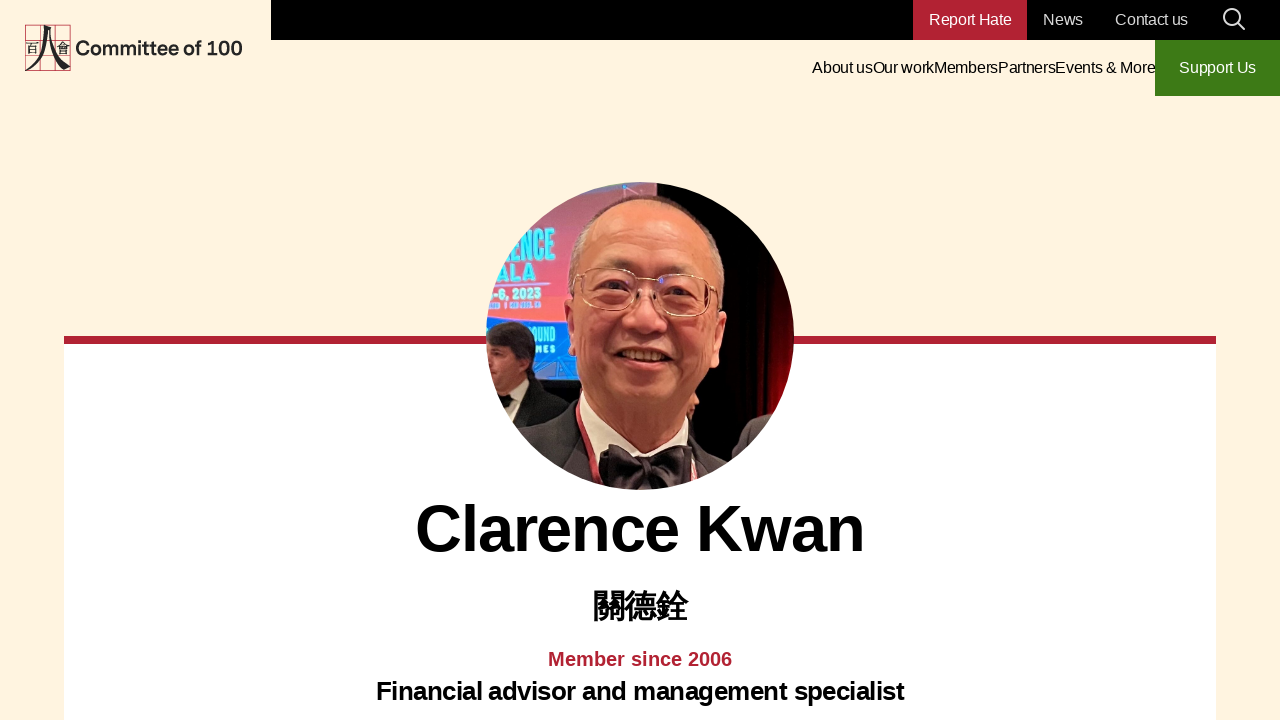

--- FILE ---
content_type: text/html; charset=UTF-8
request_url: http://www.committee100.org/members/clarencekwan/
body_size: 44905
content:
<!doctype html>
<html lang="en-US">
  <head>
    <meta charset="utf-8"><script type="text/javascript">(window.NREUM||(NREUM={})).init={privacy:{cookies_enabled:true},ajax:{deny_list:["bam.nr-data.net"]},feature_flags:["soft_nav"],distributed_tracing:{enabled:true}};(window.NREUM||(NREUM={})).loader_config={agentID:"718408888",accountID:"6859018",trustKey:"66686",xpid:"Ug4CWFZSABAHVVVQBwgBX1Y=",licenseKey:"NRJS-c56a08bf85c1b493546",applicationID:"714209692",browserID:"718408888"};;/*! For license information please see nr-loader-spa-1.308.0.min.js.LICENSE.txt */
(()=>{var e,t,r={384:(e,t,r)=>{"use strict";r.d(t,{NT:()=>a,US:()=>u,Zm:()=>o,bQ:()=>d,dV:()=>c,pV:()=>l});var n=r(6154),i=r(1863),s=r(1910);const a={beacon:"bam.nr-data.net",errorBeacon:"bam.nr-data.net"};function o(){return n.gm.NREUM||(n.gm.NREUM={}),void 0===n.gm.newrelic&&(n.gm.newrelic=n.gm.NREUM),n.gm.NREUM}function c(){let e=o();return e.o||(e.o={ST:n.gm.setTimeout,SI:n.gm.setImmediate||n.gm.setInterval,CT:n.gm.clearTimeout,XHR:n.gm.XMLHttpRequest,REQ:n.gm.Request,EV:n.gm.Event,PR:n.gm.Promise,MO:n.gm.MutationObserver,FETCH:n.gm.fetch,WS:n.gm.WebSocket},(0,s.i)(...Object.values(e.o))),e}function d(e,t){let r=o();r.initializedAgents??={},t.initializedAt={ms:(0,i.t)(),date:new Date},r.initializedAgents[e]=t}function u(e,t){o()[e]=t}function l(){return function(){let e=o();const t=e.info||{};e.info={beacon:a.beacon,errorBeacon:a.errorBeacon,...t}}(),function(){let e=o();const t=e.init||{};e.init={...t}}(),c(),function(){let e=o();const t=e.loader_config||{};e.loader_config={...t}}(),o()}},782:(e,t,r)=>{"use strict";r.d(t,{T:()=>n});const n=r(860).K7.pageViewTiming},860:(e,t,r)=>{"use strict";r.d(t,{$J:()=>u,K7:()=>c,P3:()=>d,XX:()=>i,Yy:()=>o,df:()=>s,qY:()=>n,v4:()=>a});const n="events",i="jserrors",s="browser/blobs",a="rum",o="browser/logs",c={ajax:"ajax",genericEvents:"generic_events",jserrors:i,logging:"logging",metrics:"metrics",pageAction:"page_action",pageViewEvent:"page_view_event",pageViewTiming:"page_view_timing",sessionReplay:"session_replay",sessionTrace:"session_trace",softNav:"soft_navigations",spa:"spa"},d={[c.pageViewEvent]:1,[c.pageViewTiming]:2,[c.metrics]:3,[c.jserrors]:4,[c.spa]:5,[c.ajax]:6,[c.sessionTrace]:7,[c.softNav]:8,[c.sessionReplay]:9,[c.logging]:10,[c.genericEvents]:11},u={[c.pageViewEvent]:a,[c.pageViewTiming]:n,[c.ajax]:n,[c.spa]:n,[c.softNav]:n,[c.metrics]:i,[c.jserrors]:i,[c.sessionTrace]:s,[c.sessionReplay]:s,[c.logging]:o,[c.genericEvents]:"ins"}},944:(e,t,r)=>{"use strict";r.d(t,{R:()=>i});var n=r(3241);function i(e,t){"function"==typeof console.debug&&(console.debug("New Relic Warning: https://github.com/newrelic/newrelic-browser-agent/blob/main/docs/warning-codes.md#".concat(e),t),(0,n.W)({agentIdentifier:null,drained:null,type:"data",name:"warn",feature:"warn",data:{code:e,secondary:t}}))}},993:(e,t,r)=>{"use strict";r.d(t,{A$:()=>s,ET:()=>a,TZ:()=>o,p_:()=>i});var n=r(860);const i={ERROR:"ERROR",WARN:"WARN",INFO:"INFO",DEBUG:"DEBUG",TRACE:"TRACE"},s={OFF:0,ERROR:1,WARN:2,INFO:3,DEBUG:4,TRACE:5},a="log",o=n.K7.logging},1541:(e,t,r)=>{"use strict";r.d(t,{U:()=>i,f:()=>n});const n={MFE:"MFE",BA:"BA"};function i(e,t){if(2!==t?.harvestEndpointVersion)return{};const r=t.agentRef.runtime.appMetadata.agents[0].entityGuid;return e?{"source.id":e.id,"source.name":e.name,"source.type":e.type,"parent.id":e.parent?.id||r,"parent.type":e.parent?.type||n.BA}:{"entity.guid":r,appId:t.agentRef.info.applicationID}}},1687:(e,t,r)=>{"use strict";r.d(t,{Ak:()=>d,Ze:()=>h,x3:()=>u});var n=r(3241),i=r(7836),s=r(3606),a=r(860),o=r(2646);const c={};function d(e,t){const r={staged:!1,priority:a.P3[t]||0};l(e),c[e].get(t)||c[e].set(t,r)}function u(e,t){e&&c[e]&&(c[e].get(t)&&c[e].delete(t),p(e,t,!1),c[e].size&&f(e))}function l(e){if(!e)throw new Error("agentIdentifier required");c[e]||(c[e]=new Map)}function h(e="",t="feature",r=!1){if(l(e),!e||!c[e].get(t)||r)return p(e,t);c[e].get(t).staged=!0,f(e)}function f(e){const t=Array.from(c[e]);t.every(([e,t])=>t.staged)&&(t.sort((e,t)=>e[1].priority-t[1].priority),t.forEach(([t])=>{c[e].delete(t),p(e,t)}))}function p(e,t,r=!0){const a=e?i.ee.get(e):i.ee,c=s.i.handlers;if(!a.aborted&&a.backlog&&c){if((0,n.W)({agentIdentifier:e,type:"lifecycle",name:"drain",feature:t}),r){const e=a.backlog[t],r=c[t];if(r){for(let t=0;e&&t<e.length;++t)g(e[t],r);Object.entries(r).forEach(([e,t])=>{Object.values(t||{}).forEach(t=>{t[0]?.on&&t[0]?.context()instanceof o.y&&t[0].on(e,t[1])})})}}a.isolatedBacklog||delete c[t],a.backlog[t]=null,a.emit("drain-"+t,[])}}function g(e,t){var r=e[1];Object.values(t[r]||{}).forEach(t=>{var r=e[0];if(t[0]===r){var n=t[1],i=e[3],s=e[2];n.apply(i,s)}})}},1738:(e,t,r)=>{"use strict";r.d(t,{U:()=>f,Y:()=>h});var n=r(3241),i=r(9908),s=r(1863),a=r(944),o=r(5701),c=r(3969),d=r(8362),u=r(860),l=r(4261);function h(e,t,r,s){const h=s||r;!h||h[e]&&h[e]!==d.d.prototype[e]||(h[e]=function(){(0,i.p)(c.xV,["API/"+e+"/called"],void 0,u.K7.metrics,r.ee),(0,n.W)({agentIdentifier:r.agentIdentifier,drained:!!o.B?.[r.agentIdentifier],type:"data",name:"api",feature:l.Pl+e,data:{}});try{return t.apply(this,arguments)}catch(e){(0,a.R)(23,e)}})}function f(e,t,r,n,a){const o=e.info;null===r?delete o.jsAttributes[t]:o.jsAttributes[t]=r,(a||null===r)&&(0,i.p)(l.Pl+n,[(0,s.t)(),t,r],void 0,"session",e.ee)}},1741:(e,t,r)=>{"use strict";r.d(t,{W:()=>s});var n=r(944),i=r(4261);class s{#e(e,...t){if(this[e]!==s.prototype[e])return this[e](...t);(0,n.R)(35,e)}addPageAction(e,t){return this.#e(i.hG,e,t)}register(e){return this.#e(i.eY,e)}recordCustomEvent(e,t){return this.#e(i.fF,e,t)}setPageViewName(e,t){return this.#e(i.Fw,e,t)}setCustomAttribute(e,t,r){return this.#e(i.cD,e,t,r)}noticeError(e,t){return this.#e(i.o5,e,t)}setUserId(e,t=!1){return this.#e(i.Dl,e,t)}setApplicationVersion(e){return this.#e(i.nb,e)}setErrorHandler(e){return this.#e(i.bt,e)}addRelease(e,t){return this.#e(i.k6,e,t)}log(e,t){return this.#e(i.$9,e,t)}start(){return this.#e(i.d3)}finished(e){return this.#e(i.BL,e)}recordReplay(){return this.#e(i.CH)}pauseReplay(){return this.#e(i.Tb)}addToTrace(e){return this.#e(i.U2,e)}setCurrentRouteName(e){return this.#e(i.PA,e)}interaction(e){return this.#e(i.dT,e)}wrapLogger(e,t,r){return this.#e(i.Wb,e,t,r)}measure(e,t){return this.#e(i.V1,e,t)}consent(e){return this.#e(i.Pv,e)}}},1863:(e,t,r)=>{"use strict";function n(){return Math.floor(performance.now())}r.d(t,{t:()=>n})},1910:(e,t,r)=>{"use strict";r.d(t,{i:()=>s});var n=r(944);const i=new Map;function s(...e){return e.every(e=>{if(i.has(e))return i.get(e);const t="function"==typeof e?e.toString():"",r=t.includes("[native code]"),s=t.includes("nrWrapper");return r||s||(0,n.R)(64,e?.name||t),i.set(e,r),r})}},2555:(e,t,r)=>{"use strict";r.d(t,{D:()=>o,f:()=>a});var n=r(384),i=r(8122);const s={beacon:n.NT.beacon,errorBeacon:n.NT.errorBeacon,licenseKey:void 0,applicationID:void 0,sa:void 0,queueTime:void 0,applicationTime:void 0,ttGuid:void 0,user:void 0,account:void 0,product:void 0,extra:void 0,jsAttributes:{},userAttributes:void 0,atts:void 0,transactionName:void 0,tNamePlain:void 0};function a(e){try{return!!e.licenseKey&&!!e.errorBeacon&&!!e.applicationID}catch(e){return!1}}const o=e=>(0,i.a)(e,s)},2614:(e,t,r)=>{"use strict";r.d(t,{BB:()=>a,H3:()=>n,g:()=>d,iL:()=>c,tS:()=>o,uh:()=>i,wk:()=>s});const n="NRBA",i="SESSION",s=144e5,a=18e5,o={STARTED:"session-started",PAUSE:"session-pause",RESET:"session-reset",RESUME:"session-resume",UPDATE:"session-update"},c={SAME_TAB:"same-tab",CROSS_TAB:"cross-tab"},d={OFF:0,FULL:1,ERROR:2}},2646:(e,t,r)=>{"use strict";r.d(t,{y:()=>n});class n{constructor(e){this.contextId=e}}},2843:(e,t,r)=>{"use strict";r.d(t,{G:()=>s,u:()=>i});var n=r(3878);function i(e,t=!1,r,i){(0,n.DD)("visibilitychange",function(){if(t)return void("hidden"===document.visibilityState&&e());e(document.visibilityState)},r,i)}function s(e,t,r){(0,n.sp)("pagehide",e,t,r)}},3241:(e,t,r)=>{"use strict";r.d(t,{W:()=>s});var n=r(6154);const i="newrelic";function s(e={}){try{n.gm.dispatchEvent(new CustomEvent(i,{detail:e}))}catch(e){}}},3304:(e,t,r)=>{"use strict";r.d(t,{A:()=>s});var n=r(7836);const i=()=>{const e=new WeakSet;return(t,r)=>{if("object"==typeof r&&null!==r){if(e.has(r))return;e.add(r)}return r}};function s(e){try{return JSON.stringify(e,i())??""}catch(e){try{n.ee.emit("internal-error",[e])}catch(e){}return""}}},3333:(e,t,r)=>{"use strict";r.d(t,{$v:()=>u,TZ:()=>n,Xh:()=>c,Zp:()=>i,kd:()=>d,mq:()=>o,nf:()=>a,qN:()=>s});const n=r(860).K7.genericEvents,i=["auxclick","click","copy","keydown","paste","scrollend"],s=["focus","blur"],a=4,o=1e3,c=2e3,d=["PageAction","UserAction","BrowserPerformance"],u={RESOURCES:"experimental.resources",REGISTER:"register"}},3434:(e,t,r)=>{"use strict";r.d(t,{Jt:()=>s,YM:()=>d});var n=r(7836),i=r(5607);const s="nr@original:".concat(i.W),a=50;var o=Object.prototype.hasOwnProperty,c=!1;function d(e,t){return e||(e=n.ee),r.inPlace=function(e,t,n,i,s){n||(n="");const a="-"===n.charAt(0);for(let o=0;o<t.length;o++){const c=t[o],d=e[c];l(d)||(e[c]=r(d,a?c+n:n,i,c,s))}},r.flag=s,r;function r(t,r,n,c,d){return l(t)?t:(r||(r=""),nrWrapper[s]=t,function(e,t,r){if(Object.defineProperty&&Object.keys)try{return Object.keys(e).forEach(function(r){Object.defineProperty(t,r,{get:function(){return e[r]},set:function(t){return e[r]=t,t}})}),t}catch(e){u([e],r)}for(var n in e)o.call(e,n)&&(t[n]=e[n])}(t,nrWrapper,e),nrWrapper);function nrWrapper(){var s,o,l,h;let f;try{o=this,s=[...arguments],l="function"==typeof n?n(s,o):n||{}}catch(t){u([t,"",[s,o,c],l],e)}i(r+"start",[s,o,c],l,d);const p=performance.now();let g;try{return h=t.apply(o,s),g=performance.now(),h}catch(e){throw g=performance.now(),i(r+"err",[s,o,e],l,d),f=e,f}finally{const e=g-p,t={start:p,end:g,duration:e,isLongTask:e>=a,methodName:c,thrownError:f};t.isLongTask&&i("long-task",[t,o],l,d),i(r+"end",[s,o,h],l,d)}}}function i(r,n,i,s){if(!c||t){var a=c;c=!0;try{e.emit(r,n,i,t,s)}catch(t){u([t,r,n,i],e)}c=a}}}function u(e,t){t||(t=n.ee);try{t.emit("internal-error",e)}catch(e){}}function l(e){return!(e&&"function"==typeof e&&e.apply&&!e[s])}},3606:(e,t,r)=>{"use strict";r.d(t,{i:()=>s});var n=r(9908);s.on=a;var i=s.handlers={};function s(e,t,r,s){a(s||n.d,i,e,t,r)}function a(e,t,r,i,s){s||(s="feature"),e||(e=n.d);var a=t[s]=t[s]||{};(a[r]=a[r]||[]).push([e,i])}},3738:(e,t,r)=>{"use strict";r.d(t,{He:()=>i,Kp:()=>o,Lc:()=>d,Rz:()=>u,TZ:()=>n,bD:()=>s,d3:()=>a,jx:()=>l,sl:()=>h,uP:()=>c});const n=r(860).K7.sessionTrace,i="bstResource",s="resource",a="-start",o="-end",c="fn"+a,d="fn"+o,u="pushState",l=1e3,h=3e4},3785:(e,t,r)=>{"use strict";r.d(t,{R:()=>c,b:()=>d});var n=r(9908),i=r(1863),s=r(860),a=r(3969),o=r(993);function c(e,t,r={},c=o.p_.INFO,d=!0,u,l=(0,i.t)()){(0,n.p)(a.xV,["API/logging/".concat(c.toLowerCase(),"/called")],void 0,s.K7.metrics,e),(0,n.p)(o.ET,[l,t,r,c,d,u],void 0,s.K7.logging,e)}function d(e){return"string"==typeof e&&Object.values(o.p_).some(t=>t===e.toUpperCase().trim())}},3878:(e,t,r)=>{"use strict";function n(e,t){return{capture:e,passive:!1,signal:t}}function i(e,t,r=!1,i){window.addEventListener(e,t,n(r,i))}function s(e,t,r=!1,i){document.addEventListener(e,t,n(r,i))}r.d(t,{DD:()=>s,jT:()=>n,sp:()=>i})},3962:(e,t,r)=>{"use strict";r.d(t,{AM:()=>a,O2:()=>l,OV:()=>s,Qu:()=>h,TZ:()=>c,ih:()=>f,pP:()=>o,t1:()=>u,tC:()=>i,wD:()=>d});var n=r(860);const i=["click","keydown","submit"],s="popstate",a="api",o="initialPageLoad",c=n.K7.softNav,d=5e3,u=500,l={INITIAL_PAGE_LOAD:"",ROUTE_CHANGE:1,UNSPECIFIED:2},h={INTERACTION:1,AJAX:2,CUSTOM_END:3,CUSTOM_TRACER:4},f={IP:"in progress",PF:"pending finish",FIN:"finished",CAN:"cancelled"}},3969:(e,t,r)=>{"use strict";r.d(t,{TZ:()=>n,XG:()=>o,rs:()=>i,xV:()=>a,z_:()=>s});const n=r(860).K7.metrics,i="sm",s="cm",a="storeSupportabilityMetrics",o="storeEventMetrics"},4234:(e,t,r)=>{"use strict";r.d(t,{W:()=>s});var n=r(7836),i=r(1687);class s{constructor(e,t){this.agentIdentifier=e,this.ee=n.ee.get(e),this.featureName=t,this.blocked=!1}deregisterDrain(){(0,i.x3)(this.agentIdentifier,this.featureName)}}},4261:(e,t,r)=>{"use strict";r.d(t,{$9:()=>u,BL:()=>c,CH:()=>p,Dl:()=>R,Fw:()=>w,PA:()=>v,Pl:()=>n,Pv:()=>A,Tb:()=>h,U2:()=>a,V1:()=>E,Wb:()=>T,bt:()=>y,cD:()=>b,d3:()=>x,dT:()=>d,eY:()=>g,fF:()=>f,hG:()=>s,hw:()=>i,k6:()=>o,nb:()=>m,o5:()=>l});const n="api-",i=n+"ixn-",s="addPageAction",a="addToTrace",o="addRelease",c="finished",d="interaction",u="log",l="noticeError",h="pauseReplay",f="recordCustomEvent",p="recordReplay",g="register",m="setApplicationVersion",v="setCurrentRouteName",b="setCustomAttribute",y="setErrorHandler",w="setPageViewName",R="setUserId",x="start",T="wrapLogger",E="measure",A="consent"},5205:(e,t,r)=>{"use strict";r.d(t,{j:()=>S});var n=r(384),i=r(1741);var s=r(2555),a=r(3333);const o=e=>{if(!e||"string"!=typeof e)return!1;try{document.createDocumentFragment().querySelector(e)}catch{return!1}return!0};var c=r(2614),d=r(944),u=r(8122);const l="[data-nr-mask]",h=e=>(0,u.a)(e,(()=>{const e={feature_flags:[],experimental:{allow_registered_children:!1,resources:!1},mask_selector:"*",block_selector:"[data-nr-block]",mask_input_options:{color:!1,date:!1,"datetime-local":!1,email:!1,month:!1,number:!1,range:!1,search:!1,tel:!1,text:!1,time:!1,url:!1,week:!1,textarea:!1,select:!1,password:!0}};return{ajax:{deny_list:void 0,block_internal:!0,enabled:!0,autoStart:!0},api:{get allow_registered_children(){return e.feature_flags.includes(a.$v.REGISTER)||e.experimental.allow_registered_children},set allow_registered_children(t){e.experimental.allow_registered_children=t},duplicate_registered_data:!1},browser_consent_mode:{enabled:!1},distributed_tracing:{enabled:void 0,exclude_newrelic_header:void 0,cors_use_newrelic_header:void 0,cors_use_tracecontext_headers:void 0,allowed_origins:void 0},get feature_flags(){return e.feature_flags},set feature_flags(t){e.feature_flags=t},generic_events:{enabled:!0,autoStart:!0},harvest:{interval:30},jserrors:{enabled:!0,autoStart:!0},logging:{enabled:!0,autoStart:!0},metrics:{enabled:!0,autoStart:!0},obfuscate:void 0,page_action:{enabled:!0},page_view_event:{enabled:!0,autoStart:!0},page_view_timing:{enabled:!0,autoStart:!0},performance:{capture_marks:!1,capture_measures:!1,capture_detail:!0,resources:{get enabled(){return e.feature_flags.includes(a.$v.RESOURCES)||e.experimental.resources},set enabled(t){e.experimental.resources=t},asset_types:[],first_party_domains:[],ignore_newrelic:!0}},privacy:{cookies_enabled:!0},proxy:{assets:void 0,beacon:void 0},session:{expiresMs:c.wk,inactiveMs:c.BB},session_replay:{autoStart:!0,enabled:!1,preload:!1,sampling_rate:10,error_sampling_rate:100,collect_fonts:!1,inline_images:!1,fix_stylesheets:!0,mask_all_inputs:!0,get mask_text_selector(){return e.mask_selector},set mask_text_selector(t){o(t)?e.mask_selector="".concat(t,",").concat(l):""===t||null===t?e.mask_selector=l:(0,d.R)(5,t)},get block_class(){return"nr-block"},get ignore_class(){return"nr-ignore"},get mask_text_class(){return"nr-mask"},get block_selector(){return e.block_selector},set block_selector(t){o(t)?e.block_selector+=",".concat(t):""!==t&&(0,d.R)(6,t)},get mask_input_options(){return e.mask_input_options},set mask_input_options(t){t&&"object"==typeof t?e.mask_input_options={...t,password:!0}:(0,d.R)(7,t)}},session_trace:{enabled:!0,autoStart:!0},soft_navigations:{enabled:!0,autoStart:!0},spa:{enabled:!0,autoStart:!0},ssl:void 0,user_actions:{enabled:!0,elementAttributes:["id","className","tagName","type"]}}})());var f=r(6154),p=r(9324);let g=0;const m={buildEnv:p.F3,distMethod:p.Xs,version:p.xv,originTime:f.WN},v={consented:!1},b={appMetadata:{},get consented(){return this.session?.state?.consent||v.consented},set consented(e){v.consented=e},customTransaction:void 0,denyList:void 0,disabled:!1,harvester:void 0,isolatedBacklog:!1,isRecording:!1,loaderType:void 0,maxBytes:3e4,obfuscator:void 0,onerror:void 0,ptid:void 0,releaseIds:{},session:void 0,timeKeeper:void 0,registeredEntities:[],jsAttributesMetadata:{bytes:0},get harvestCount(){return++g}},y=e=>{const t=(0,u.a)(e,b),r=Object.keys(m).reduce((e,t)=>(e[t]={value:m[t],writable:!1,configurable:!0,enumerable:!0},e),{});return Object.defineProperties(t,r)};var w=r(5701);const R=e=>{const t=e.startsWith("http");e+="/",r.p=t?e:"https://"+e};var x=r(7836),T=r(3241);const E={accountID:void 0,trustKey:void 0,agentID:void 0,licenseKey:void 0,applicationID:void 0,xpid:void 0},A=e=>(0,u.a)(e,E),_=new Set;function S(e,t={},r,a){let{init:o,info:c,loader_config:d,runtime:u={},exposed:l=!0}=t;if(!c){const e=(0,n.pV)();o=e.init,c=e.info,d=e.loader_config}e.init=h(o||{}),e.loader_config=A(d||{}),c.jsAttributes??={},f.bv&&(c.jsAttributes.isWorker=!0),e.info=(0,s.D)(c);const p=e.init,g=[c.beacon,c.errorBeacon];_.has(e.agentIdentifier)||(p.proxy.assets&&(R(p.proxy.assets),g.push(p.proxy.assets)),p.proxy.beacon&&g.push(p.proxy.beacon),e.beacons=[...g],function(e){const t=(0,n.pV)();Object.getOwnPropertyNames(i.W.prototype).forEach(r=>{const n=i.W.prototype[r];if("function"!=typeof n||"constructor"===n)return;let s=t[r];e[r]&&!1!==e.exposed&&"micro-agent"!==e.runtime?.loaderType&&(t[r]=(...t)=>{const n=e[r](...t);return s?s(...t):n})})}(e),(0,n.US)("activatedFeatures",w.B)),u.denyList=[...p.ajax.deny_list||[],...p.ajax.block_internal?g:[]],u.ptid=e.agentIdentifier,u.loaderType=r,e.runtime=y(u),_.has(e.agentIdentifier)||(e.ee=x.ee.get(e.agentIdentifier),e.exposed=l,(0,T.W)({agentIdentifier:e.agentIdentifier,drained:!!w.B?.[e.agentIdentifier],type:"lifecycle",name:"initialize",feature:void 0,data:e.config})),_.add(e.agentIdentifier)}},5270:(e,t,r)=>{"use strict";r.d(t,{Aw:()=>a,SR:()=>s,rF:()=>o});var n=r(384),i=r(7767);function s(e){return!!(0,n.dV)().o.MO&&(0,i.V)(e)&&!0===e?.session_trace.enabled}function a(e){return!0===e?.session_replay.preload&&s(e)}function o(e,t){try{if("string"==typeof t?.type){if("password"===t.type.toLowerCase())return"*".repeat(e?.length||0);if(void 0!==t?.dataset?.nrUnmask||t?.classList?.contains("nr-unmask"))return e}}catch(e){}return"string"==typeof e?e.replace(/[\S]/g,"*"):"*".repeat(e?.length||0)}},5289:(e,t,r)=>{"use strict";r.d(t,{GG:()=>a,Qr:()=>c,sB:()=>o});var n=r(3878),i=r(6389);function s(){return"undefined"==typeof document||"complete"===document.readyState}function a(e,t){if(s())return e();const r=(0,i.J)(e),a=setInterval(()=>{s()&&(clearInterval(a),r())},500);(0,n.sp)("load",r,t)}function o(e){if(s())return e();(0,n.DD)("DOMContentLoaded",e)}function c(e){if(s())return e();(0,n.sp)("popstate",e)}},5607:(e,t,r)=>{"use strict";r.d(t,{W:()=>n});const n=(0,r(9566).bz)()},5701:(e,t,r)=>{"use strict";r.d(t,{B:()=>s,t:()=>a});var n=r(3241);const i=new Set,s={};function a(e,t){const r=t.agentIdentifier;s[r]??={},e&&"object"==typeof e&&(i.has(r)||(t.ee.emit("rumresp",[e]),s[r]=e,i.add(r),(0,n.W)({agentIdentifier:r,loaded:!0,drained:!0,type:"lifecycle",name:"load",feature:void 0,data:e})))}},6154:(e,t,r)=>{"use strict";r.d(t,{OF:()=>d,RI:()=>i,WN:()=>h,bv:()=>s,eN:()=>f,gm:()=>a,lR:()=>l,m:()=>c,mw:()=>o,sb:()=>u});var n=r(1863);const i="undefined"!=typeof window&&!!window.document,s="undefined"!=typeof WorkerGlobalScope&&("undefined"!=typeof self&&self instanceof WorkerGlobalScope&&self.navigator instanceof WorkerNavigator||"undefined"!=typeof globalThis&&globalThis instanceof WorkerGlobalScope&&globalThis.navigator instanceof WorkerNavigator),a=i?window:"undefined"!=typeof WorkerGlobalScope&&("undefined"!=typeof self&&self instanceof WorkerGlobalScope&&self||"undefined"!=typeof globalThis&&globalThis instanceof WorkerGlobalScope&&globalThis),o=Boolean("hidden"===a?.document?.visibilityState),c=""+a?.location,d=/iPad|iPhone|iPod/.test(a.navigator?.userAgent),u=d&&"undefined"==typeof SharedWorker,l=(()=>{const e=a.navigator?.userAgent?.match(/Firefox[/\s](\d+\.\d+)/);return Array.isArray(e)&&e.length>=2?+e[1]:0})(),h=Date.now()-(0,n.t)(),f=()=>"undefined"!=typeof PerformanceNavigationTiming&&a?.performance?.getEntriesByType("navigation")?.[0]?.responseStart},6344:(e,t,r)=>{"use strict";r.d(t,{BB:()=>u,Qb:()=>l,TZ:()=>i,Ug:()=>a,Vh:()=>s,_s:()=>o,bc:()=>d,yP:()=>c});var n=r(2614);const i=r(860).K7.sessionReplay,s="errorDuringReplay",a=.12,o={DomContentLoaded:0,Load:1,FullSnapshot:2,IncrementalSnapshot:3,Meta:4,Custom:5},c={[n.g.ERROR]:15e3,[n.g.FULL]:3e5,[n.g.OFF]:0},d={RESET:{message:"Session was reset",sm:"Reset"},IMPORT:{message:"Recorder failed to import",sm:"Import"},TOO_MANY:{message:"429: Too Many Requests",sm:"Too-Many"},TOO_BIG:{message:"Payload was too large",sm:"Too-Big"},CROSS_TAB:{message:"Session Entity was set to OFF on another tab",sm:"Cross-Tab"},ENTITLEMENTS:{message:"Session Replay is not allowed and will not be started",sm:"Entitlement"}},u=5e3,l={API:"api",RESUME:"resume",SWITCH_TO_FULL:"switchToFull",INITIALIZE:"initialize",PRELOAD:"preload"}},6389:(e,t,r)=>{"use strict";function n(e,t=500,r={}){const n=r?.leading||!1;let i;return(...r)=>{n&&void 0===i&&(e.apply(this,r),i=setTimeout(()=>{i=clearTimeout(i)},t)),n||(clearTimeout(i),i=setTimeout(()=>{e.apply(this,r)},t))}}function i(e){let t=!1;return(...r)=>{t||(t=!0,e.apply(this,r))}}r.d(t,{J:()=>i,s:()=>n})},6630:(e,t,r)=>{"use strict";r.d(t,{T:()=>n});const n=r(860).K7.pageViewEvent},6774:(e,t,r)=>{"use strict";r.d(t,{T:()=>n});const n=r(860).K7.jserrors},7295:(e,t,r)=>{"use strict";r.d(t,{Xv:()=>a,gX:()=>i,iW:()=>s});var n=[];function i(e){if(!e||s(e))return!1;if(0===n.length)return!0;if("*"===n[0].hostname)return!1;for(var t=0;t<n.length;t++){var r=n[t];if(r.hostname.test(e.hostname)&&r.pathname.test(e.pathname))return!1}return!0}function s(e){return void 0===e.hostname}function a(e){if(n=[],e&&e.length)for(var t=0;t<e.length;t++){let r=e[t];if(!r)continue;if("*"===r)return void(n=[{hostname:"*"}]);0===r.indexOf("http://")?r=r.substring(7):0===r.indexOf("https://")&&(r=r.substring(8));const i=r.indexOf("/");let s,a;i>0?(s=r.substring(0,i),a=r.substring(i)):(s=r,a="*");let[c]=s.split(":");n.push({hostname:o(c),pathname:o(a,!0)})}}function o(e,t=!1){const r=e.replace(/[.+?^${}()|[\]\\]/g,e=>"\\"+e).replace(/\*/g,".*?");return new RegExp((t?"^":"")+r+"$")}},7485:(e,t,r)=>{"use strict";r.d(t,{D:()=>i});var n=r(6154);function i(e){if(0===(e||"").indexOf("data:"))return{protocol:"data"};try{const t=new URL(e,location.href),r={port:t.port,hostname:t.hostname,pathname:t.pathname,search:t.search,protocol:t.protocol.slice(0,t.protocol.indexOf(":")),sameOrigin:t.protocol===n.gm?.location?.protocol&&t.host===n.gm?.location?.host};return r.port&&""!==r.port||("http:"===t.protocol&&(r.port="80"),"https:"===t.protocol&&(r.port="443")),r.pathname&&""!==r.pathname?r.pathname.startsWith("/")||(r.pathname="/".concat(r.pathname)):r.pathname="/",r}catch(e){return{}}}},7699:(e,t,r)=>{"use strict";r.d(t,{It:()=>s,KC:()=>o,No:()=>i,qh:()=>a});var n=r(860);const i=16e3,s=1e6,a="SESSION_ERROR",o={[n.K7.logging]:!0,[n.K7.genericEvents]:!1,[n.K7.jserrors]:!1,[n.K7.ajax]:!1}},7767:(e,t,r)=>{"use strict";r.d(t,{V:()=>i});var n=r(6154);const i=e=>n.RI&&!0===e?.privacy.cookies_enabled},7836:(e,t,r)=>{"use strict";r.d(t,{P:()=>o,ee:()=>c});var n=r(384),i=r(8990),s=r(2646),a=r(5607);const o="nr@context:".concat(a.W),c=function e(t,r){var n={},a={},u={},l=!1;try{l=16===r.length&&d.initializedAgents?.[r]?.runtime.isolatedBacklog}catch(e){}var h={on:p,addEventListener:p,removeEventListener:function(e,t){var r=n[e];if(!r)return;for(var i=0;i<r.length;i++)r[i]===t&&r.splice(i,1)},emit:function(e,r,n,i,s){!1!==s&&(s=!0);if(c.aborted&&!i)return;t&&s&&t.emit(e,r,n);var o=f(n);g(e).forEach(e=>{e.apply(o,r)});var d=v()[a[e]];d&&d.push([h,e,r,o]);return o},get:m,listeners:g,context:f,buffer:function(e,t){const r=v();if(t=t||"feature",h.aborted)return;Object.entries(e||{}).forEach(([e,n])=>{a[n]=t,t in r||(r[t]=[])})},abort:function(){h._aborted=!0,Object.keys(h.backlog).forEach(e=>{delete h.backlog[e]})},isBuffering:function(e){return!!v()[a[e]]},debugId:r,backlog:l?{}:t&&"object"==typeof t.backlog?t.backlog:{},isolatedBacklog:l};return Object.defineProperty(h,"aborted",{get:()=>{let e=h._aborted||!1;return e||(t&&(e=t.aborted),e)}}),h;function f(e){return e&&e instanceof s.y?e:e?(0,i.I)(e,o,()=>new s.y(o)):new s.y(o)}function p(e,t){n[e]=g(e).concat(t)}function g(e){return n[e]||[]}function m(t){return u[t]=u[t]||e(h,t)}function v(){return h.backlog}}(void 0,"globalEE"),d=(0,n.Zm)();d.ee||(d.ee=c)},8122:(e,t,r)=>{"use strict";r.d(t,{a:()=>i});var n=r(944);function i(e,t){try{if(!e||"object"!=typeof e)return(0,n.R)(3);if(!t||"object"!=typeof t)return(0,n.R)(4);const r=Object.create(Object.getPrototypeOf(t),Object.getOwnPropertyDescriptors(t)),s=0===Object.keys(r).length?e:r;for(let a in s)if(void 0!==e[a])try{if(null===e[a]){r[a]=null;continue}Array.isArray(e[a])&&Array.isArray(t[a])?r[a]=Array.from(new Set([...e[a],...t[a]])):"object"==typeof e[a]&&"object"==typeof t[a]?r[a]=i(e[a],t[a]):r[a]=e[a]}catch(e){r[a]||(0,n.R)(1,e)}return r}catch(e){(0,n.R)(2,e)}}},8139:(e,t,r)=>{"use strict";r.d(t,{u:()=>h});var n=r(7836),i=r(3434),s=r(8990),a=r(6154);const o={},c=a.gm.XMLHttpRequest,d="addEventListener",u="removeEventListener",l="nr@wrapped:".concat(n.P);function h(e){var t=function(e){return(e||n.ee).get("events")}(e);if(o[t.debugId]++)return t;o[t.debugId]=1;var r=(0,i.YM)(t,!0);function h(e){r.inPlace(e,[d,u],"-",p)}function p(e,t){return e[1]}return"getPrototypeOf"in Object&&(a.RI&&f(document,h),c&&f(c.prototype,h),f(a.gm,h)),t.on(d+"-start",function(e,t){var n=e[1];if(null!==n&&("function"==typeof n||"object"==typeof n)&&"newrelic"!==e[0]){var i=(0,s.I)(n,l,function(){var e={object:function(){if("function"!=typeof n.handleEvent)return;return n.handleEvent.apply(n,arguments)},function:n}[typeof n];return e?r(e,"fn-",null,e.name||"anonymous"):n});this.wrapped=e[1]=i}}),t.on(u+"-start",function(e){e[1]=this.wrapped||e[1]}),t}function f(e,t,...r){let n=e;for(;"object"==typeof n&&!Object.prototype.hasOwnProperty.call(n,d);)n=Object.getPrototypeOf(n);n&&t(n,...r)}},8362:(e,t,r)=>{"use strict";r.d(t,{d:()=>s});var n=r(9566),i=r(1741);class s extends i.W{agentIdentifier=(0,n.LA)(16)}},8374:(e,t,r)=>{r.nc=(()=>{try{return document?.currentScript?.nonce}catch(e){}return""})()},8990:(e,t,r)=>{"use strict";r.d(t,{I:()=>i});var n=Object.prototype.hasOwnProperty;function i(e,t,r){if(n.call(e,t))return e[t];var i=r();if(Object.defineProperty&&Object.keys)try{return Object.defineProperty(e,t,{value:i,writable:!0,enumerable:!1}),i}catch(e){}return e[t]=i,i}},9119:(e,t,r)=>{"use strict";r.d(t,{L:()=>s});var n=/([^?#]*)[^#]*(#[^?]*|$).*/,i=/([^?#]*)().*/;function s(e,t){return e?e.replace(t?n:i,"$1$2"):e}},9300:(e,t,r)=>{"use strict";r.d(t,{T:()=>n});const n=r(860).K7.ajax},9324:(e,t,r)=>{"use strict";r.d(t,{AJ:()=>a,F3:()=>i,Xs:()=>s,Yq:()=>o,xv:()=>n});const n="1.308.0",i="PROD",s="CDN",a="@newrelic/rrweb",o="1.0.1"},9566:(e,t,r)=>{"use strict";r.d(t,{LA:()=>o,ZF:()=>c,bz:()=>a,el:()=>d});var n=r(6154);const i="xxxxxxxx-xxxx-4xxx-yxxx-xxxxxxxxxxxx";function s(e,t){return e?15&e[t]:16*Math.random()|0}function a(){const e=n.gm?.crypto||n.gm?.msCrypto;let t,r=0;return e&&e.getRandomValues&&(t=e.getRandomValues(new Uint8Array(30))),i.split("").map(e=>"x"===e?s(t,r++).toString(16):"y"===e?(3&s()|8).toString(16):e).join("")}function o(e){const t=n.gm?.crypto||n.gm?.msCrypto;let r,i=0;t&&t.getRandomValues&&(r=t.getRandomValues(new Uint8Array(e)));const a=[];for(var o=0;o<e;o++)a.push(s(r,i++).toString(16));return a.join("")}function c(){return o(16)}function d(){return o(32)}},9908:(e,t,r)=>{"use strict";r.d(t,{d:()=>n,p:()=>i});var n=r(7836).ee.get("handle");function i(e,t,r,i,s){s?(s.buffer([e],i),s.emit(e,t,r)):(n.buffer([e],i),n.emit(e,t,r))}}},n={};function i(e){var t=n[e];if(void 0!==t)return t.exports;var s=n[e]={exports:{}};return r[e](s,s.exports,i),s.exports}i.m=r,i.d=(e,t)=>{for(var r in t)i.o(t,r)&&!i.o(e,r)&&Object.defineProperty(e,r,{enumerable:!0,get:t[r]})},i.f={},i.e=e=>Promise.all(Object.keys(i.f).reduce((t,r)=>(i.f[r](e,t),t),[])),i.u=e=>({212:"nr-spa-compressor",249:"nr-spa-recorder",478:"nr-spa"}[e]+"-1.308.0.min.js"),i.o=(e,t)=>Object.prototype.hasOwnProperty.call(e,t),e={},t="NRBA-1.308.0.PROD:",i.l=(r,n,s,a)=>{if(e[r])e[r].push(n);else{var o,c;if(void 0!==s)for(var d=document.getElementsByTagName("script"),u=0;u<d.length;u++){var l=d[u];if(l.getAttribute("src")==r||l.getAttribute("data-webpack")==t+s){o=l;break}}if(!o){c=!0;var h={478:"sha512-RSfSVnmHk59T/uIPbdSE0LPeqcEdF4/+XhfJdBuccH5rYMOEZDhFdtnh6X6nJk7hGpzHd9Ujhsy7lZEz/ORYCQ==",249:"sha512-ehJXhmntm85NSqW4MkhfQqmeKFulra3klDyY0OPDUE+sQ3GokHlPh1pmAzuNy//3j4ac6lzIbmXLvGQBMYmrkg==",212:"sha512-B9h4CR46ndKRgMBcK+j67uSR2RCnJfGefU+A7FrgR/k42ovXy5x/MAVFiSvFxuVeEk/pNLgvYGMp1cBSK/G6Fg=="};(o=document.createElement("script")).charset="utf-8",i.nc&&o.setAttribute("nonce",i.nc),o.setAttribute("data-webpack",t+s),o.src=r,0!==o.src.indexOf(window.location.origin+"/")&&(o.crossOrigin="anonymous"),h[a]&&(o.integrity=h[a])}e[r]=[n];var f=(t,n)=>{o.onerror=o.onload=null,clearTimeout(p);var i=e[r];if(delete e[r],o.parentNode&&o.parentNode.removeChild(o),i&&i.forEach(e=>e(n)),t)return t(n)},p=setTimeout(f.bind(null,void 0,{type:"timeout",target:o}),12e4);o.onerror=f.bind(null,o.onerror),o.onload=f.bind(null,o.onload),c&&document.head.appendChild(o)}},i.r=e=>{"undefined"!=typeof Symbol&&Symbol.toStringTag&&Object.defineProperty(e,Symbol.toStringTag,{value:"Module"}),Object.defineProperty(e,"__esModule",{value:!0})},i.p="https://js-agent.newrelic.com/",(()=>{var e={38:0,788:0};i.f.j=(t,r)=>{var n=i.o(e,t)?e[t]:void 0;if(0!==n)if(n)r.push(n[2]);else{var s=new Promise((r,i)=>n=e[t]=[r,i]);r.push(n[2]=s);var a=i.p+i.u(t),o=new Error;i.l(a,r=>{if(i.o(e,t)&&(0!==(n=e[t])&&(e[t]=void 0),n)){var s=r&&("load"===r.type?"missing":r.type),a=r&&r.target&&r.target.src;o.message="Loading chunk "+t+" failed: ("+s+": "+a+")",o.name="ChunkLoadError",o.type=s,o.request=a,n[1](o)}},"chunk-"+t,t)}};var t=(t,r)=>{var n,s,[a,o,c]=r,d=0;if(a.some(t=>0!==e[t])){for(n in o)i.o(o,n)&&(i.m[n]=o[n]);if(c)c(i)}for(t&&t(r);d<a.length;d++)s=a[d],i.o(e,s)&&e[s]&&e[s][0](),e[s]=0},r=self["webpackChunk:NRBA-1.308.0.PROD"]=self["webpackChunk:NRBA-1.308.0.PROD"]||[];r.forEach(t.bind(null,0)),r.push=t.bind(null,r.push.bind(r))})(),(()=>{"use strict";i(8374);var e=i(8362),t=i(860);const r=Object.values(t.K7);var n=i(5205);var s=i(9908),a=i(1863),o=i(4261),c=i(1738);var d=i(1687),u=i(4234),l=i(5289),h=i(6154),f=i(944),p=i(5270),g=i(7767),m=i(6389),v=i(7699);class b extends u.W{constructor(e,t){super(e.agentIdentifier,t),this.agentRef=e,this.abortHandler=void 0,this.featAggregate=void 0,this.loadedSuccessfully=void 0,this.onAggregateImported=new Promise(e=>{this.loadedSuccessfully=e}),this.deferred=Promise.resolve(),!1===e.init[this.featureName].autoStart?this.deferred=new Promise((t,r)=>{this.ee.on("manual-start-all",(0,m.J)(()=>{(0,d.Ak)(e.agentIdentifier,this.featureName),t()}))}):(0,d.Ak)(e.agentIdentifier,t)}importAggregator(e,t,r={}){if(this.featAggregate)return;const n=async()=>{let n;await this.deferred;try{if((0,g.V)(e.init)){const{setupAgentSession:t}=await i.e(478).then(i.bind(i,8766));n=t(e)}}catch(e){(0,f.R)(20,e),this.ee.emit("internal-error",[e]),(0,s.p)(v.qh,[e],void 0,this.featureName,this.ee)}try{if(!this.#t(this.featureName,n,e.init))return(0,d.Ze)(this.agentIdentifier,this.featureName),void this.loadedSuccessfully(!1);const{Aggregate:i}=await t();this.featAggregate=new i(e,r),e.runtime.harvester.initializedAggregates.push(this.featAggregate),this.loadedSuccessfully(!0)}catch(e){(0,f.R)(34,e),this.abortHandler?.(),(0,d.Ze)(this.agentIdentifier,this.featureName,!0),this.loadedSuccessfully(!1),this.ee&&this.ee.abort()}};h.RI?(0,l.GG)(()=>n(),!0):n()}#t(e,r,n){if(this.blocked)return!1;switch(e){case t.K7.sessionReplay:return(0,p.SR)(n)&&!!r;case t.K7.sessionTrace:return!!r;default:return!0}}}var y=i(6630),w=i(2614),R=i(3241);class x extends b{static featureName=y.T;constructor(e){var t;super(e,y.T),this.setupInspectionEvents(e.agentIdentifier),t=e,(0,c.Y)(o.Fw,function(e,r){"string"==typeof e&&("/"!==e.charAt(0)&&(e="/"+e),t.runtime.customTransaction=(r||"http://custom.transaction")+e,(0,s.p)(o.Pl+o.Fw,[(0,a.t)()],void 0,void 0,t.ee))},t),this.importAggregator(e,()=>i.e(478).then(i.bind(i,2467)))}setupInspectionEvents(e){const t=(t,r)=>{t&&(0,R.W)({agentIdentifier:e,timeStamp:t.timeStamp,loaded:"complete"===t.target.readyState,type:"window",name:r,data:t.target.location+""})};(0,l.sB)(e=>{t(e,"DOMContentLoaded")}),(0,l.GG)(e=>{t(e,"load")}),(0,l.Qr)(e=>{t(e,"navigate")}),this.ee.on(w.tS.UPDATE,(t,r)=>{(0,R.W)({agentIdentifier:e,type:"lifecycle",name:"session",data:r})})}}var T=i(384);class E extends e.d{constructor(e){var t;(super(),h.gm)?(this.features={},(0,T.bQ)(this.agentIdentifier,this),this.desiredFeatures=new Set(e.features||[]),this.desiredFeatures.add(x),(0,n.j)(this,e,e.loaderType||"agent"),t=this,(0,c.Y)(o.cD,function(e,r,n=!1){if("string"==typeof e){if(["string","number","boolean"].includes(typeof r)||null===r)return(0,c.U)(t,e,r,o.cD,n);(0,f.R)(40,typeof r)}else(0,f.R)(39,typeof e)},t),function(e){(0,c.Y)(o.Dl,function(t,r=!1){if("string"!=typeof t&&null!==t)return void(0,f.R)(41,typeof t);const n=e.info.jsAttributes["enduser.id"];r&&null!=n&&n!==t?(0,s.p)(o.Pl+"setUserIdAndResetSession",[t],void 0,"session",e.ee):(0,c.U)(e,"enduser.id",t,o.Dl,!0)},e)}(this),function(e){(0,c.Y)(o.nb,function(t){if("string"==typeof t||null===t)return(0,c.U)(e,"application.version",t,o.nb,!1);(0,f.R)(42,typeof t)},e)}(this),function(e){(0,c.Y)(o.d3,function(){e.ee.emit("manual-start-all")},e)}(this),function(e){(0,c.Y)(o.Pv,function(t=!0){if("boolean"==typeof t){if((0,s.p)(o.Pl+o.Pv,[t],void 0,"session",e.ee),e.runtime.consented=t,t){const t=e.features.page_view_event;t.onAggregateImported.then(e=>{const r=t.featAggregate;e&&!r.sentRum&&r.sendRum()})}}else(0,f.R)(65,typeof t)},e)}(this),this.run()):(0,f.R)(21)}get config(){return{info:this.info,init:this.init,loader_config:this.loader_config,runtime:this.runtime}}get api(){return this}run(){try{const e=function(e){const t={};return r.forEach(r=>{t[r]=!!e[r]?.enabled}),t}(this.init),n=[...this.desiredFeatures];n.sort((e,r)=>t.P3[e.featureName]-t.P3[r.featureName]),n.forEach(r=>{if(!e[r.featureName]&&r.featureName!==t.K7.pageViewEvent)return;if(r.featureName===t.K7.spa)return void(0,f.R)(67);const n=function(e){switch(e){case t.K7.ajax:return[t.K7.jserrors];case t.K7.sessionTrace:return[t.K7.ajax,t.K7.pageViewEvent];case t.K7.sessionReplay:return[t.K7.sessionTrace];case t.K7.pageViewTiming:return[t.K7.pageViewEvent];default:return[]}}(r.featureName).filter(e=>!(e in this.features));n.length>0&&(0,f.R)(36,{targetFeature:r.featureName,missingDependencies:n}),this.features[r.featureName]=new r(this)})}catch(e){(0,f.R)(22,e);for(const e in this.features)this.features[e].abortHandler?.();const t=(0,T.Zm)();delete t.initializedAgents[this.agentIdentifier]?.features,delete this.sharedAggregator;return t.ee.get(this.agentIdentifier).abort(),!1}}}var A=i(2843),_=i(782);class S extends b{static featureName=_.T;constructor(e){super(e,_.T),h.RI&&((0,A.u)(()=>(0,s.p)("docHidden",[(0,a.t)()],void 0,_.T,this.ee),!0),(0,A.G)(()=>(0,s.p)("winPagehide",[(0,a.t)()],void 0,_.T,this.ee)),this.importAggregator(e,()=>i.e(478).then(i.bind(i,9917))))}}var O=i(3969);class I extends b{static featureName=O.TZ;constructor(e){super(e,O.TZ),h.RI&&document.addEventListener("securitypolicyviolation",e=>{(0,s.p)(O.xV,["Generic/CSPViolation/Detected"],void 0,this.featureName,this.ee)}),this.importAggregator(e,()=>i.e(478).then(i.bind(i,6555)))}}var N=i(6774),P=i(3878),k=i(3304);class D{constructor(e,t,r,n,i){this.name="UncaughtError",this.message="string"==typeof e?e:(0,k.A)(e),this.sourceURL=t,this.line=r,this.column=n,this.__newrelic=i}}function C(e){return M(e)?e:new D(void 0!==e?.message?e.message:e,e?.filename||e?.sourceURL,e?.lineno||e?.line,e?.colno||e?.col,e?.__newrelic,e?.cause)}function j(e){const t="Unhandled Promise Rejection: ";if(!e?.reason)return;if(M(e.reason)){try{e.reason.message.startsWith(t)||(e.reason.message=t+e.reason.message)}catch(e){}return C(e.reason)}const r=C(e.reason);return(r.message||"").startsWith(t)||(r.message=t+r.message),r}function L(e){if(e.error instanceof SyntaxError&&!/:\d+$/.test(e.error.stack?.trim())){const t=new D(e.message,e.filename,e.lineno,e.colno,e.error.__newrelic,e.cause);return t.name=SyntaxError.name,t}return M(e.error)?e.error:C(e)}function M(e){return e instanceof Error&&!!e.stack}function H(e,r,n,i,o=(0,a.t)()){"string"==typeof e&&(e=new Error(e)),(0,s.p)("err",[e,o,!1,r,n.runtime.isRecording,void 0,i],void 0,t.K7.jserrors,n.ee),(0,s.p)("uaErr",[],void 0,t.K7.genericEvents,n.ee)}var B=i(1541),K=i(993),W=i(3785);function U(e,{customAttributes:t={},level:r=K.p_.INFO}={},n,i,s=(0,a.t)()){(0,W.R)(n.ee,e,t,r,!1,i,s)}function F(e,r,n,i,c=(0,a.t)()){(0,s.p)(o.Pl+o.hG,[c,e,r,i],void 0,t.K7.genericEvents,n.ee)}function V(e,r,n,i,c=(0,a.t)()){const{start:d,end:u,customAttributes:l}=r||{},h={customAttributes:l||{}};if("object"!=typeof h.customAttributes||"string"!=typeof e||0===e.length)return void(0,f.R)(57);const p=(e,t)=>null==e?t:"number"==typeof e?e:e instanceof PerformanceMark?e.startTime:Number.NaN;if(h.start=p(d,0),h.end=p(u,c),Number.isNaN(h.start)||Number.isNaN(h.end))(0,f.R)(57);else{if(h.duration=h.end-h.start,!(h.duration<0))return(0,s.p)(o.Pl+o.V1,[h,e,i],void 0,t.K7.genericEvents,n.ee),h;(0,f.R)(58)}}function G(e,r={},n,i,c=(0,a.t)()){(0,s.p)(o.Pl+o.fF,[c,e,r,i],void 0,t.K7.genericEvents,n.ee)}function z(e){(0,c.Y)(o.eY,function(t){return Y(e,t)},e)}function Y(e,r,n){(0,f.R)(54,"newrelic.register"),r||={},r.type=B.f.MFE,r.licenseKey||=e.info.licenseKey,r.blocked=!1,r.parent=n||{},Array.isArray(r.tags)||(r.tags=[]);const i={};r.tags.forEach(e=>{"name"!==e&&"id"!==e&&(i["source.".concat(e)]=!0)}),r.isolated??=!0;let o=()=>{};const c=e.runtime.registeredEntities;if(!r.isolated){const e=c.find(({metadata:{target:{id:e}}})=>e===r.id&&!r.isolated);if(e)return e}const d=e=>{r.blocked=!0,o=e};function u(e){return"string"==typeof e&&!!e.trim()&&e.trim().length<501||"number"==typeof e}e.init.api.allow_registered_children||d((0,m.J)(()=>(0,f.R)(55))),u(r.id)&&u(r.name)||d((0,m.J)(()=>(0,f.R)(48,r)));const l={addPageAction:(t,n={})=>g(F,[t,{...i,...n},e],r),deregister:()=>{d((0,m.J)(()=>(0,f.R)(68)))},log:(t,n={})=>g(U,[t,{...n,customAttributes:{...i,...n.customAttributes||{}}},e],r),measure:(t,n={})=>g(V,[t,{...n,customAttributes:{...i,...n.customAttributes||{}}},e],r),noticeError:(t,n={})=>g(H,[t,{...i,...n},e],r),register:(t={})=>g(Y,[e,t],l.metadata.target),recordCustomEvent:(t,n={})=>g(G,[t,{...i,...n},e],r),setApplicationVersion:e=>p("application.version",e),setCustomAttribute:(e,t)=>p(e,t),setUserId:e=>p("enduser.id",e),metadata:{customAttributes:i,target:r}},h=()=>(r.blocked&&o(),r.blocked);h()||c.push(l);const p=(e,t)=>{h()||(i[e]=t)},g=(r,n,i)=>{if(h())return;const o=(0,a.t)();(0,s.p)(O.xV,["API/register/".concat(r.name,"/called")],void 0,t.K7.metrics,e.ee);try{if(e.init.api.duplicate_registered_data&&"register"!==r.name){let e=n;if(n[1]instanceof Object){const t={"child.id":i.id,"child.type":i.type};e="customAttributes"in n[1]?[n[0],{...n[1],customAttributes:{...n[1].customAttributes,...t}},...n.slice(2)]:[n[0],{...n[1],...t},...n.slice(2)]}r(...e,void 0,o)}return r(...n,i,o)}catch(e){(0,f.R)(50,e)}};return l}class Z extends b{static featureName=N.T;constructor(e){var t;super(e,N.T),t=e,(0,c.Y)(o.o5,(e,r)=>H(e,r,t),t),function(e){(0,c.Y)(o.bt,function(t){e.runtime.onerror=t},e)}(e),function(e){let t=0;(0,c.Y)(o.k6,function(e,r){++t>10||(this.runtime.releaseIds[e.slice(-200)]=(""+r).slice(-200))},e)}(e),z(e);try{this.removeOnAbort=new AbortController}catch(e){}this.ee.on("internal-error",(t,r)=>{this.abortHandler&&(0,s.p)("ierr",[C(t),(0,a.t)(),!0,{},e.runtime.isRecording,r],void 0,this.featureName,this.ee)}),h.gm.addEventListener("unhandledrejection",t=>{this.abortHandler&&(0,s.p)("err",[j(t),(0,a.t)(),!1,{unhandledPromiseRejection:1},e.runtime.isRecording],void 0,this.featureName,this.ee)},(0,P.jT)(!1,this.removeOnAbort?.signal)),h.gm.addEventListener("error",t=>{this.abortHandler&&(0,s.p)("err",[L(t),(0,a.t)(),!1,{},e.runtime.isRecording],void 0,this.featureName,this.ee)},(0,P.jT)(!1,this.removeOnAbort?.signal)),this.abortHandler=this.#r,this.importAggregator(e,()=>i.e(478).then(i.bind(i,2176)))}#r(){this.removeOnAbort?.abort(),this.abortHandler=void 0}}var q=i(8990);let X=1;function J(e){const t=typeof e;return!e||"object"!==t&&"function"!==t?-1:e===h.gm?0:(0,q.I)(e,"nr@id",function(){return X++})}function Q(e){if("string"==typeof e&&e.length)return e.length;if("object"==typeof e){if("undefined"!=typeof ArrayBuffer&&e instanceof ArrayBuffer&&e.byteLength)return e.byteLength;if("undefined"!=typeof Blob&&e instanceof Blob&&e.size)return e.size;if(!("undefined"!=typeof FormData&&e instanceof FormData))try{return(0,k.A)(e).length}catch(e){return}}}var ee=i(8139),te=i(7836),re=i(3434);const ne={},ie=["open","send"];function se(e){var t=e||te.ee;const r=function(e){return(e||te.ee).get("xhr")}(t);if(void 0===h.gm.XMLHttpRequest)return r;if(ne[r.debugId]++)return r;ne[r.debugId]=1,(0,ee.u)(t);var n=(0,re.YM)(r),i=h.gm.XMLHttpRequest,s=h.gm.MutationObserver,a=h.gm.Promise,o=h.gm.setInterval,c="readystatechange",d=["onload","onerror","onabort","onloadstart","onloadend","onprogress","ontimeout"],u=[],l=h.gm.XMLHttpRequest=function(e){const t=new i(e),s=r.context(t);try{r.emit("new-xhr",[t],s),t.addEventListener(c,(a=s,function(){var e=this;e.readyState>3&&!a.resolved&&(a.resolved=!0,r.emit("xhr-resolved",[],e)),n.inPlace(e,d,"fn-",y)}),(0,P.jT)(!1))}catch(e){(0,f.R)(15,e);try{r.emit("internal-error",[e])}catch(e){}}var a;return t};function p(e,t){n.inPlace(t,["onreadystatechange"],"fn-",y)}if(function(e,t){for(var r in e)t[r]=e[r]}(i,l),l.prototype=i.prototype,n.inPlace(l.prototype,ie,"-xhr-",y),r.on("send-xhr-start",function(e,t){p(e,t),function(e){u.push(e),s&&(g?g.then(b):o?o(b):(m=-m,v.data=m))}(t)}),r.on("open-xhr-start",p),s){var g=a&&a.resolve();if(!o&&!a){var m=1,v=document.createTextNode(m);new s(b).observe(v,{characterData:!0})}}else t.on("fn-end",function(e){e[0]&&e[0].type===c||b()});function b(){for(var e=0;e<u.length;e++)p(0,u[e]);u.length&&(u=[])}function y(e,t){return t}return r}var ae="fetch-",oe=ae+"body-",ce=["arrayBuffer","blob","json","text","formData"],de=h.gm.Request,ue=h.gm.Response,le="prototype";const he={};function fe(e){const t=function(e){return(e||te.ee).get("fetch")}(e);if(!(de&&ue&&h.gm.fetch))return t;if(he[t.debugId]++)return t;function r(e,r,n){var i=e[r];"function"==typeof i&&(e[r]=function(){var e,r=[...arguments],s={};t.emit(n+"before-start",[r],s),s[te.P]&&s[te.P].dt&&(e=s[te.P].dt);var a=i.apply(this,r);return t.emit(n+"start",[r,e],a),a.then(function(e){return t.emit(n+"end",[null,e],a),e},function(e){throw t.emit(n+"end",[e],a),e})})}return he[t.debugId]=1,ce.forEach(e=>{r(de[le],e,oe),r(ue[le],e,oe)}),r(h.gm,"fetch",ae),t.on(ae+"end",function(e,r){var n=this;if(r){var i=r.headers.get("content-length");null!==i&&(n.rxSize=i),t.emit(ae+"done",[null,r],n)}else t.emit(ae+"done",[e],n)}),t}var pe=i(7485),ge=i(9566);class me{constructor(e){this.agentRef=e}generateTracePayload(e){const t=this.agentRef.loader_config;if(!this.shouldGenerateTrace(e)||!t)return null;var r=(t.accountID||"").toString()||null,n=(t.agentID||"").toString()||null,i=(t.trustKey||"").toString()||null;if(!r||!n)return null;var s=(0,ge.ZF)(),a=(0,ge.el)(),o=Date.now(),c={spanId:s,traceId:a,timestamp:o};return(e.sameOrigin||this.isAllowedOrigin(e)&&this.useTraceContextHeadersForCors())&&(c.traceContextParentHeader=this.generateTraceContextParentHeader(s,a),c.traceContextStateHeader=this.generateTraceContextStateHeader(s,o,r,n,i)),(e.sameOrigin&&!this.excludeNewrelicHeader()||!e.sameOrigin&&this.isAllowedOrigin(e)&&this.useNewrelicHeaderForCors())&&(c.newrelicHeader=this.generateTraceHeader(s,a,o,r,n,i)),c}generateTraceContextParentHeader(e,t){return"00-"+t+"-"+e+"-01"}generateTraceContextStateHeader(e,t,r,n,i){return i+"@nr=0-1-"+r+"-"+n+"-"+e+"----"+t}generateTraceHeader(e,t,r,n,i,s){if(!("function"==typeof h.gm?.btoa))return null;var a={v:[0,1],d:{ty:"Browser",ac:n,ap:i,id:e,tr:t,ti:r}};return s&&n!==s&&(a.d.tk=s),btoa((0,k.A)(a))}shouldGenerateTrace(e){return this.agentRef.init?.distributed_tracing?.enabled&&this.isAllowedOrigin(e)}isAllowedOrigin(e){var t=!1;const r=this.agentRef.init?.distributed_tracing;if(e.sameOrigin)t=!0;else if(r?.allowed_origins instanceof Array)for(var n=0;n<r.allowed_origins.length;n++){var i=(0,pe.D)(r.allowed_origins[n]);if(e.hostname===i.hostname&&e.protocol===i.protocol&&e.port===i.port){t=!0;break}}return t}excludeNewrelicHeader(){var e=this.agentRef.init?.distributed_tracing;return!!e&&!!e.exclude_newrelic_header}useNewrelicHeaderForCors(){var e=this.agentRef.init?.distributed_tracing;return!!e&&!1!==e.cors_use_newrelic_header}useTraceContextHeadersForCors(){var e=this.agentRef.init?.distributed_tracing;return!!e&&!!e.cors_use_tracecontext_headers}}var ve=i(9300),be=i(7295);function ye(e){return"string"==typeof e?e:e instanceof(0,T.dV)().o.REQ?e.url:h.gm?.URL&&e instanceof URL?e.href:void 0}var we=["load","error","abort","timeout"],Re=we.length,xe=(0,T.dV)().o.REQ,Te=(0,T.dV)().o.XHR;const Ee="X-NewRelic-App-Data";class Ae extends b{static featureName=ve.T;constructor(e){super(e,ve.T),this.dt=new me(e),this.handler=(e,t,r,n)=>(0,s.p)(e,t,r,n,this.ee);try{const e={xmlhttprequest:"xhr",fetch:"fetch",beacon:"beacon"};h.gm?.performance?.getEntriesByType("resource").forEach(r=>{if(r.initiatorType in e&&0!==r.responseStatus){const n={status:r.responseStatus},i={rxSize:r.transferSize,duration:Math.floor(r.duration),cbTime:0};_e(n,r.name),this.handler("xhr",[n,i,r.startTime,r.responseEnd,e[r.initiatorType]],void 0,t.K7.ajax)}})}catch(e){}fe(this.ee),se(this.ee),function(e,r,n,i){function o(e){var t=this;t.totalCbs=0,t.called=0,t.cbTime=0,t.end=T,t.ended=!1,t.xhrGuids={},t.lastSize=null,t.loadCaptureCalled=!1,t.params=this.params||{},t.metrics=this.metrics||{},t.latestLongtaskEnd=0,e.addEventListener("load",function(r){E(t,e)},(0,P.jT)(!1)),h.lR||e.addEventListener("progress",function(e){t.lastSize=e.loaded},(0,P.jT)(!1))}function c(e){this.params={method:e[0]},_e(this,e[1]),this.metrics={}}function d(t,r){e.loader_config.xpid&&this.sameOrigin&&r.setRequestHeader("X-NewRelic-ID",e.loader_config.xpid);var n=i.generateTracePayload(this.parsedOrigin);if(n){var s=!1;n.newrelicHeader&&(r.setRequestHeader("newrelic",n.newrelicHeader),s=!0),n.traceContextParentHeader&&(r.setRequestHeader("traceparent",n.traceContextParentHeader),n.traceContextStateHeader&&r.setRequestHeader("tracestate",n.traceContextStateHeader),s=!0),s&&(this.dt=n)}}function u(e,t){var n=this.metrics,i=e[0],s=this;if(n&&i){var o=Q(i);o&&(n.txSize=o)}this.startTime=(0,a.t)(),this.body=i,this.listener=function(e){try{"abort"!==e.type||s.loadCaptureCalled||(s.params.aborted=!0),("load"!==e.type||s.called===s.totalCbs&&(s.onloadCalled||"function"!=typeof t.onload)&&"function"==typeof s.end)&&s.end(t)}catch(e){try{r.emit("internal-error",[e])}catch(e){}}};for(var c=0;c<Re;c++)t.addEventListener(we[c],this.listener,(0,P.jT)(!1))}function l(e,t,r){this.cbTime+=e,t?this.onloadCalled=!0:this.called+=1,this.called!==this.totalCbs||!this.onloadCalled&&"function"==typeof r.onload||"function"!=typeof this.end||this.end(r)}function f(e,t){var r=""+J(e)+!!t;this.xhrGuids&&!this.xhrGuids[r]&&(this.xhrGuids[r]=!0,this.totalCbs+=1)}function p(e,t){var r=""+J(e)+!!t;this.xhrGuids&&this.xhrGuids[r]&&(delete this.xhrGuids[r],this.totalCbs-=1)}function g(){this.endTime=(0,a.t)()}function m(e,t){t instanceof Te&&"load"===e[0]&&r.emit("xhr-load-added",[e[1],e[2]],t)}function v(e,t){t instanceof Te&&"load"===e[0]&&r.emit("xhr-load-removed",[e[1],e[2]],t)}function b(e,t,r){t instanceof Te&&("onload"===r&&(this.onload=!0),("load"===(e[0]&&e[0].type)||this.onload)&&(this.xhrCbStart=(0,a.t)()))}function y(e,t){this.xhrCbStart&&r.emit("xhr-cb-time",[(0,a.t)()-this.xhrCbStart,this.onload,t],t)}function w(e){var t,r=e[1]||{};if("string"==typeof e[0]?0===(t=e[0]).length&&h.RI&&(t=""+h.gm.location.href):e[0]&&e[0].url?t=e[0].url:h.gm?.URL&&e[0]&&e[0]instanceof URL?t=e[0].href:"function"==typeof e[0].toString&&(t=e[0].toString()),"string"==typeof t&&0!==t.length){t&&(this.parsedOrigin=(0,pe.D)(t),this.sameOrigin=this.parsedOrigin.sameOrigin);var n=i.generateTracePayload(this.parsedOrigin);if(n&&(n.newrelicHeader||n.traceContextParentHeader))if(e[0]&&e[0].headers)o(e[0].headers,n)&&(this.dt=n);else{var s={};for(var a in r)s[a]=r[a];s.headers=new Headers(r.headers||{}),o(s.headers,n)&&(this.dt=n),e.length>1?e[1]=s:e.push(s)}}function o(e,t){var r=!1;return t.newrelicHeader&&(e.set("newrelic",t.newrelicHeader),r=!0),t.traceContextParentHeader&&(e.set("traceparent",t.traceContextParentHeader),t.traceContextStateHeader&&e.set("tracestate",t.traceContextStateHeader),r=!0),r}}function R(e,t){this.params={},this.metrics={},this.startTime=(0,a.t)(),this.dt=t,e.length>=1&&(this.target=e[0]),e.length>=2&&(this.opts=e[1]);var r=this.opts||{},n=this.target;_e(this,ye(n));var i=(""+(n&&n instanceof xe&&n.method||r.method||"GET")).toUpperCase();this.params.method=i,this.body=r.body,this.txSize=Q(r.body)||0}function x(e,r){if(this.endTime=(0,a.t)(),this.params||(this.params={}),(0,be.iW)(this.params))return;let i;this.params.status=r?r.status:0,"string"==typeof this.rxSize&&this.rxSize.length>0&&(i=+this.rxSize);const s={txSize:this.txSize,rxSize:i,duration:(0,a.t)()-this.startTime};n("xhr",[this.params,s,this.startTime,this.endTime,"fetch"],this,t.K7.ajax)}function T(e){const r=this.params,i=this.metrics;if(!this.ended){this.ended=!0;for(let t=0;t<Re;t++)e.removeEventListener(we[t],this.listener,!1);r.aborted||(0,be.iW)(r)||(i.duration=(0,a.t)()-this.startTime,this.loadCaptureCalled||4!==e.readyState?null==r.status&&(r.status=0):E(this,e),i.cbTime=this.cbTime,n("xhr",[r,i,this.startTime,this.endTime,"xhr"],this,t.K7.ajax))}}function E(e,n){e.params.status=n.status;var i=function(e,t){var r=e.responseType;return"json"===r&&null!==t?t:"arraybuffer"===r||"blob"===r||"json"===r?Q(e.response):"text"===r||""===r||void 0===r?Q(e.responseText):void 0}(n,e.lastSize);if(i&&(e.metrics.rxSize=i),e.sameOrigin&&n.getAllResponseHeaders().indexOf(Ee)>=0){var a=n.getResponseHeader(Ee);a&&((0,s.p)(O.rs,["Ajax/CrossApplicationTracing/Header/Seen"],void 0,t.K7.metrics,r),e.params.cat=a.split(", ").pop())}e.loadCaptureCalled=!0}r.on("new-xhr",o),r.on("open-xhr-start",c),r.on("open-xhr-end",d),r.on("send-xhr-start",u),r.on("xhr-cb-time",l),r.on("xhr-load-added",f),r.on("xhr-load-removed",p),r.on("xhr-resolved",g),r.on("addEventListener-end",m),r.on("removeEventListener-end",v),r.on("fn-end",y),r.on("fetch-before-start",w),r.on("fetch-start",R),r.on("fn-start",b),r.on("fetch-done",x)}(e,this.ee,this.handler,this.dt),this.importAggregator(e,()=>i.e(478).then(i.bind(i,3845)))}}function _e(e,t){var r=(0,pe.D)(t),n=e.params||e;n.hostname=r.hostname,n.port=r.port,n.protocol=r.protocol,n.host=r.hostname+":"+r.port,n.pathname=r.pathname,e.parsedOrigin=r,e.sameOrigin=r.sameOrigin}const Se={},Oe=["pushState","replaceState"];function Ie(e){const t=function(e){return(e||te.ee).get("history")}(e);return!h.RI||Se[t.debugId]++||(Se[t.debugId]=1,(0,re.YM)(t).inPlace(window.history,Oe,"-")),t}var Ne=i(3738);function Pe(e){(0,c.Y)(o.BL,function(r=Date.now()){const n=r-h.WN;n<0&&(0,f.R)(62,r),(0,s.p)(O.XG,[o.BL,{time:n}],void 0,t.K7.metrics,e.ee),e.addToTrace({name:o.BL,start:r,origin:"nr"}),(0,s.p)(o.Pl+o.hG,[n,o.BL],void 0,t.K7.genericEvents,e.ee)},e)}const{He:ke,bD:De,d3:Ce,Kp:je,TZ:Le,Lc:Me,uP:He,Rz:Be}=Ne;class Ke extends b{static featureName=Le;constructor(e){var r;super(e,Le),r=e,(0,c.Y)(o.U2,function(e){if(!(e&&"object"==typeof e&&e.name&&e.start))return;const n={n:e.name,s:e.start-h.WN,e:(e.end||e.start)-h.WN,o:e.origin||"",t:"api"};n.s<0||n.e<0||n.e<n.s?(0,f.R)(61,{start:n.s,end:n.e}):(0,s.p)("bstApi",[n],void 0,t.K7.sessionTrace,r.ee)},r),Pe(e);if(!(0,g.V)(e.init))return void this.deregisterDrain();const n=this.ee;let d;Ie(n),this.eventsEE=(0,ee.u)(n),this.eventsEE.on(He,function(e,t){this.bstStart=(0,a.t)()}),this.eventsEE.on(Me,function(e,r){(0,s.p)("bst",[e[0],r,this.bstStart,(0,a.t)()],void 0,t.K7.sessionTrace,n)}),n.on(Be+Ce,function(e){this.time=(0,a.t)(),this.startPath=location.pathname+location.hash}),n.on(Be+je,function(e){(0,s.p)("bstHist",[location.pathname+location.hash,this.startPath,this.time],void 0,t.K7.sessionTrace,n)});try{d=new PerformanceObserver(e=>{const r=e.getEntries();(0,s.p)(ke,[r],void 0,t.K7.sessionTrace,n)}),d.observe({type:De,buffered:!0})}catch(e){}this.importAggregator(e,()=>i.e(478).then(i.bind(i,6974)),{resourceObserver:d})}}var We=i(6344);class Ue extends b{static featureName=We.TZ;#n;recorder;constructor(e){var r;let n;super(e,We.TZ),r=e,(0,c.Y)(o.CH,function(){(0,s.p)(o.CH,[],void 0,t.K7.sessionReplay,r.ee)},r),function(e){(0,c.Y)(o.Tb,function(){(0,s.p)(o.Tb,[],void 0,t.K7.sessionReplay,e.ee)},e)}(e);try{n=JSON.parse(localStorage.getItem("".concat(w.H3,"_").concat(w.uh)))}catch(e){}(0,p.SR)(e.init)&&this.ee.on(o.CH,()=>this.#i()),this.#s(n)&&this.importRecorder().then(e=>{e.startRecording(We.Qb.PRELOAD,n?.sessionReplayMode)}),this.importAggregator(this.agentRef,()=>i.e(478).then(i.bind(i,6167)),this),this.ee.on("err",e=>{this.blocked||this.agentRef.runtime.isRecording&&(this.errorNoticed=!0,(0,s.p)(We.Vh,[e],void 0,this.featureName,this.ee))})}#s(e){return e&&(e.sessionReplayMode===w.g.FULL||e.sessionReplayMode===w.g.ERROR)||(0,p.Aw)(this.agentRef.init)}importRecorder(){return this.recorder?Promise.resolve(this.recorder):(this.#n??=Promise.all([i.e(478),i.e(249)]).then(i.bind(i,4866)).then(({Recorder:e})=>(this.recorder=new e(this),this.recorder)).catch(e=>{throw this.ee.emit("internal-error",[e]),this.blocked=!0,e}),this.#n)}#i(){this.blocked||(this.featAggregate?this.featAggregate.mode!==w.g.FULL&&this.featAggregate.initializeRecording(w.g.FULL,!0,We.Qb.API):this.importRecorder().then(()=>{this.recorder.startRecording(We.Qb.API,w.g.FULL)}))}}var Fe=i(3962);class Ve extends b{static featureName=Fe.TZ;constructor(e){if(super(e,Fe.TZ),function(e){const r=e.ee.get("tracer");function n(){}(0,c.Y)(o.dT,function(e){return(new n).get("object"==typeof e?e:{})},e);const i=n.prototype={createTracer:function(n,i){var o={},c=this,d="function"==typeof i;return(0,s.p)(O.xV,["API/createTracer/called"],void 0,t.K7.metrics,e.ee),function(){if(r.emit((d?"":"no-")+"fn-start",[(0,a.t)(),c,d],o),d)try{return i.apply(this,arguments)}catch(e){const t="string"==typeof e?new Error(e):e;throw r.emit("fn-err",[arguments,this,t],o),t}finally{r.emit("fn-end",[(0,a.t)()],o)}}}};["actionText","setName","setAttribute","save","ignore","onEnd","getContext","end","get"].forEach(r=>{c.Y.apply(this,[r,function(){return(0,s.p)(o.hw+r,[performance.now(),...arguments],this,t.K7.softNav,e.ee),this},e,i])}),(0,c.Y)(o.PA,function(){(0,s.p)(o.hw+"routeName",[performance.now(),...arguments],void 0,t.K7.softNav,e.ee)},e)}(e),!h.RI||!(0,T.dV)().o.MO)return;const r=Ie(this.ee);try{this.removeOnAbort=new AbortController}catch(e){}Fe.tC.forEach(e=>{(0,P.sp)(e,e=>{l(e)},!0,this.removeOnAbort?.signal)});const n=()=>(0,s.p)("newURL",[(0,a.t)(),""+window.location],void 0,this.featureName,this.ee);r.on("pushState-end",n),r.on("replaceState-end",n),(0,P.sp)(Fe.OV,e=>{l(e),(0,s.p)("newURL",[e.timeStamp,""+window.location],void 0,this.featureName,this.ee)},!0,this.removeOnAbort?.signal);let d=!1;const u=new((0,T.dV)().o.MO)((e,t)=>{d||(d=!0,requestAnimationFrame(()=>{(0,s.p)("newDom",[(0,a.t)()],void 0,this.featureName,this.ee),d=!1}))}),l=(0,m.s)(e=>{"loading"!==document.readyState&&((0,s.p)("newUIEvent",[e],void 0,this.featureName,this.ee),u.observe(document.body,{attributes:!0,childList:!0,subtree:!0,characterData:!0}))},100,{leading:!0});this.abortHandler=function(){this.removeOnAbort?.abort(),u.disconnect(),this.abortHandler=void 0},this.importAggregator(e,()=>i.e(478).then(i.bind(i,4393)),{domObserver:u})}}var Ge=i(3333),ze=i(9119);const Ye={},Ze=new Set;function qe(e){return"string"==typeof e?{type:"string",size:(new TextEncoder).encode(e).length}:e instanceof ArrayBuffer?{type:"ArrayBuffer",size:e.byteLength}:e instanceof Blob?{type:"Blob",size:e.size}:e instanceof DataView?{type:"DataView",size:e.byteLength}:ArrayBuffer.isView(e)?{type:"TypedArray",size:e.byteLength}:{type:"unknown",size:0}}class Xe{constructor(e,t){this.timestamp=(0,a.t)(),this.currentUrl=(0,ze.L)(window.location.href),this.socketId=(0,ge.LA)(8),this.requestedUrl=(0,ze.L)(e),this.requestedProtocols=Array.isArray(t)?t.join(","):t||"",this.openedAt=void 0,this.protocol=void 0,this.extensions=void 0,this.binaryType=void 0,this.messageOrigin=void 0,this.messageCount=0,this.messageBytes=0,this.messageBytesMin=0,this.messageBytesMax=0,this.messageTypes=void 0,this.sendCount=0,this.sendBytes=0,this.sendBytesMin=0,this.sendBytesMax=0,this.sendTypes=void 0,this.closedAt=void 0,this.closeCode=void 0,this.closeReason="unknown",this.closeWasClean=void 0,this.connectedDuration=0,this.hasErrors=void 0}}class $e extends b{static featureName=Ge.TZ;constructor(e){super(e,Ge.TZ);const r=e.init.feature_flags.includes("websockets"),n=[e.init.page_action.enabled,e.init.performance.capture_marks,e.init.performance.capture_measures,e.init.performance.resources.enabled,e.init.user_actions.enabled,r];var d;let u,l;if(d=e,(0,c.Y)(o.hG,(e,t)=>F(e,t,d),d),function(e){(0,c.Y)(o.fF,(t,r)=>G(t,r,e),e)}(e),Pe(e),z(e),function(e){(0,c.Y)(o.V1,(t,r)=>V(t,r,e),e)}(e),r&&(l=function(e){if(!(0,T.dV)().o.WS)return e;const t=e.get("websockets");if(Ye[t.debugId]++)return t;Ye[t.debugId]=1,(0,A.G)(()=>{const e=(0,a.t)();Ze.forEach(r=>{r.nrData.closedAt=e,r.nrData.closeCode=1001,r.nrData.closeReason="Page navigating away",r.nrData.closeWasClean=!1,r.nrData.openedAt&&(r.nrData.connectedDuration=e-r.nrData.openedAt),t.emit("ws",[r.nrData],r)})});class r extends WebSocket{static name="WebSocket";static toString(){return"function WebSocket() { [native code] }"}toString(){return"[object WebSocket]"}get[Symbol.toStringTag](){return r.name}#a(e){(e.__newrelic??={}).socketId=this.nrData.socketId,this.nrData.hasErrors??=!0}constructor(...e){super(...e),this.nrData=new Xe(e[0],e[1]),this.addEventListener("open",()=>{this.nrData.openedAt=(0,a.t)(),["protocol","extensions","binaryType"].forEach(e=>{this.nrData[e]=this[e]}),Ze.add(this)}),this.addEventListener("message",e=>{const{type:t,size:r}=qe(e.data);this.nrData.messageOrigin??=(0,ze.L)(e.origin),this.nrData.messageCount++,this.nrData.messageBytes+=r,this.nrData.messageBytesMin=Math.min(this.nrData.messageBytesMin||1/0,r),this.nrData.messageBytesMax=Math.max(this.nrData.messageBytesMax,r),(this.nrData.messageTypes??"").includes(t)||(this.nrData.messageTypes=this.nrData.messageTypes?"".concat(this.nrData.messageTypes,",").concat(t):t)}),this.addEventListener("close",e=>{this.nrData.closedAt=(0,a.t)(),this.nrData.closeCode=e.code,e.reason&&(this.nrData.closeReason=e.reason),this.nrData.closeWasClean=e.wasClean,this.nrData.connectedDuration=this.nrData.closedAt-this.nrData.openedAt,Ze.delete(this),t.emit("ws",[this.nrData],this)})}addEventListener(e,t,...r){const n=this,i="function"==typeof t?function(...e){try{return t.apply(this,e)}catch(e){throw n.#a(e),e}}:t?.handleEvent?{handleEvent:function(...e){try{return t.handleEvent.apply(t,e)}catch(e){throw n.#a(e),e}}}:t;return super.addEventListener(e,i,...r)}send(e){if(this.readyState===WebSocket.OPEN){const{type:t,size:r}=qe(e);this.nrData.sendCount++,this.nrData.sendBytes+=r,this.nrData.sendBytesMin=Math.min(this.nrData.sendBytesMin||1/0,r),this.nrData.sendBytesMax=Math.max(this.nrData.sendBytesMax,r),(this.nrData.sendTypes??"").includes(t)||(this.nrData.sendTypes=this.nrData.sendTypes?"".concat(this.nrData.sendTypes,",").concat(t):t)}try{return super.send(e)}catch(e){throw this.#a(e),e}}close(...e){try{super.close(...e)}catch(e){throw this.#a(e),e}}}return h.gm.WebSocket=r,t}(this.ee)),h.RI){if(fe(this.ee),se(this.ee),u=Ie(this.ee),e.init.user_actions.enabled){function f(t){const r=(0,pe.D)(t);return e.beacons.includes(r.hostname+":"+r.port)}function p(){u.emit("navChange")}Ge.Zp.forEach(e=>(0,P.sp)(e,e=>(0,s.p)("ua",[e],void 0,this.featureName,this.ee),!0)),Ge.qN.forEach(e=>{const t=(0,m.s)(e=>{(0,s.p)("ua",[e],void 0,this.featureName,this.ee)},500,{leading:!0});(0,P.sp)(e,t)}),h.gm.addEventListener("error",()=>{(0,s.p)("uaErr",[],void 0,t.K7.genericEvents,this.ee)},(0,P.jT)(!1,this.removeOnAbort?.signal)),this.ee.on("open-xhr-start",(e,r)=>{f(e[1])||r.addEventListener("readystatechange",()=>{2===r.readyState&&(0,s.p)("uaXhr",[],void 0,t.K7.genericEvents,this.ee)})}),this.ee.on("fetch-start",e=>{e.length>=1&&!f(ye(e[0]))&&(0,s.p)("uaXhr",[],void 0,t.K7.genericEvents,this.ee)}),u.on("pushState-end",p),u.on("replaceState-end",p),window.addEventListener("hashchange",p,(0,P.jT)(!0,this.removeOnAbort?.signal)),window.addEventListener("popstate",p,(0,P.jT)(!0,this.removeOnAbort?.signal))}if(e.init.performance.resources.enabled&&h.gm.PerformanceObserver?.supportedEntryTypes.includes("resource")){new PerformanceObserver(e=>{e.getEntries().forEach(e=>{(0,s.p)("browserPerformance.resource",[e],void 0,this.featureName,this.ee)})}).observe({type:"resource",buffered:!0})}}r&&l.on("ws",e=>{(0,s.p)("ws-complete",[e],void 0,this.featureName,this.ee)});try{this.removeOnAbort=new AbortController}catch(g){}this.abortHandler=()=>{this.removeOnAbort?.abort(),this.abortHandler=void 0},n.some(e=>e)?this.importAggregator(e,()=>i.e(478).then(i.bind(i,8019))):this.deregisterDrain()}}var Je=i(2646);const Qe=new Map;function et(e,t,r,n,i=!0){if("object"!=typeof t||!t||"string"!=typeof r||!r||"function"!=typeof t[r])return(0,f.R)(29);const s=function(e){return(e||te.ee).get("logger")}(e),a=(0,re.YM)(s),o=new Je.y(te.P);o.level=n.level,o.customAttributes=n.customAttributes,o.autoCaptured=i;const c=t[r]?.[re.Jt]||t[r];return Qe.set(c,o),a.inPlace(t,[r],"wrap-logger-",()=>Qe.get(c)),s}var tt=i(1910);class rt extends b{static featureName=K.TZ;constructor(e){var t;super(e,K.TZ),t=e,(0,c.Y)(o.$9,(e,r)=>U(e,r,t),t),function(e){(0,c.Y)(o.Wb,(t,r,{customAttributes:n={},level:i=K.p_.INFO}={})=>{et(e.ee,t,r,{customAttributes:n,level:i},!1)},e)}(e),z(e);const r=this.ee;["log","error","warn","info","debug","trace"].forEach(e=>{(0,tt.i)(h.gm.console[e]),et(r,h.gm.console,e,{level:"log"===e?"info":e})}),this.ee.on("wrap-logger-end",function([e]){const{level:t,customAttributes:n,autoCaptured:i}=this;(0,W.R)(r,e,n,t,i)}),this.importAggregator(e,()=>i.e(478).then(i.bind(i,5288)))}}new E({features:[Ae,x,S,Ke,Ue,I,Z,$e,rt,Ve],loaderType:"spa"})})()})();</script>
    <meta name="viewport" content="width=device-width, initial-scale=1">
    <meta name='robots' content='index, follow, max-image-preview:large, max-snippet:-1, max-video-preview:-1' />

	<!-- This site is optimized with the Yoast SEO plugin v26.7 - https://yoast.com/wordpress/plugins/seo/ -->
	<title>Clarence Kwan - Committee of 100</title>
	<link rel="canonical" href="http://www.committee100.org/members/clarencekwan/" />
	<meta property="og:locale" content="en_US" />
	<meta property="og:type" content="article" />
	<meta property="og:title" content="Clarence Kwan - Committee of 100" />
	<meta property="og:description" content="Financial advisor and management specialist" />
	<meta property="og:url" content="http://www.committee100.org/members/clarencekwan/" />
	<meta property="og:site_name" content="Committee of 100" />
	<meta property="article:modified_time" content="2024-05-20T07:35:14+00:00" />
	<meta property="og:image" content="http://www.committee100.org/wp-content/uploads/2023/05/20230506-ClarenceKwan@C100_Conference-e1693967799373.jpg" />
	<meta property="og:image:width" content="979" />
	<meta property="og:image:height" content="979" />
	<meta property="og:image:type" content="image/jpeg" />
	<meta name="twitter:card" content="summary_large_image" />
	<meta name="twitter:label1" content="Est. reading time" />
	<meta name="twitter:data1" content="1 minute" />
	<script type="application/ld+json" class="yoast-schema-graph">{"@context":"https://schema.org","@graph":[{"@type":"WebPage","@id":"http://www.committee100.org/members/clarencekwan/","url":"http://www.committee100.org/members/clarencekwan/","name":"Clarence Kwan - Committee of 100","isPartOf":{"@id":"http://www.committee100.org/#website"},"primaryImageOfPage":{"@id":"http://www.committee100.org/members/clarencekwan/#primaryimage"},"image":{"@id":"http://www.committee100.org/members/clarencekwan/#primaryimage"},"thumbnailUrl":"http://www.committee100.org/wp-content/uploads/2023/05/20230506-ClarenceKwan@C100_Conference-e1693967799373.jpg","datePublished":"2023-05-22T04:59:15+00:00","dateModified":"2024-05-20T07:35:14+00:00","breadcrumb":{"@id":"http://www.committee100.org/members/clarencekwan/#breadcrumb"},"inLanguage":"en-US","potentialAction":[{"@type":"ReadAction","target":["http://www.committee100.org/members/clarencekwan/"]}]},{"@type":"ImageObject","inLanguage":"en-US","@id":"http://www.committee100.org/members/clarencekwan/#primaryimage","url":"http://www.committee100.org/wp-content/uploads/2023/05/20230506-ClarenceKwan@C100_Conference-e1693967799373.jpg","contentUrl":"http://www.committee100.org/wp-content/uploads/2023/05/20230506-ClarenceKwan@C100_Conference-e1693967799373.jpg","width":979,"height":979,"caption":"Clarence Kwan"},{"@type":"BreadcrumbList","@id":"http://www.committee100.org/members/clarencekwan/#breadcrumb","itemListElement":[{"@type":"ListItem","position":1,"name":"Home","item":"http://www.committee100.org/"},{"@type":"ListItem","position":2,"name":"Clarence Kwan"}]},{"@type":"WebSite","@id":"http://www.committee100.org/#website","url":"http://www.committee100.org/","name":"Committee of 100","description":"Committee of 100 is a non-profit, membership-based American leadership organization of prominent Chinese Americans in business, government, academia, healthcare, and the arts. Committee of 100 is a 501(c)(3) tax-exempt organization.","potentialAction":[{"@type":"SearchAction","target":{"@type":"EntryPoint","urlTemplate":"http://www.committee100.org/?s={search_term_string}"},"query-input":{"@type":"PropertyValueSpecification","valueRequired":true,"valueName":"search_term_string"}}],"inLanguage":"en-US"}]}</script>
	<!-- / Yoast SEO plugin. -->


<link rel="alternate" title="oEmbed (JSON)" type="application/json+oembed" href="http://www.committee100.org/wp-json/oembed/1.0/embed?url=http%3A%2F%2Fwww.committee100.org%2Fmembers%2Fclarencekwan%2F" />
<link rel="alternate" title="oEmbed (XML)" type="text/xml+oembed" href="http://www.committee100.org/wp-json/oembed/1.0/embed?url=http%3A%2F%2Fwww.committee100.org%2Fmembers%2Fclarencekwan%2F&#038;format=xml" />
<style id='wp-img-auto-sizes-contain-inline-css'>
img:is([sizes=auto i],[sizes^="auto," i]){contain-intrinsic-size:3000px 1500px}
/*# sourceURL=wp-img-auto-sizes-contain-inline-css */
</style>
<style id='wp-emoji-styles-inline-css'>

	img.wp-smiley, img.emoji {
		display: inline !important;
		border: none !important;
		box-shadow: none !important;
		height: 1em !important;
		width: 1em !important;
		margin: 0 0.07em !important;
		vertical-align: -0.1em !important;
		background: none !important;
		padding: 0 !important;
	}
/*# sourceURL=wp-emoji-styles-inline-css */
</style>
<style id='wp-block-library-inline-css'>
:root{--wp-block-synced-color:#7a00df;--wp-block-synced-color--rgb:122,0,223;--wp-bound-block-color:var(--wp-block-synced-color);--wp-editor-canvas-background:#ddd;--wp-admin-theme-color:#007cba;--wp-admin-theme-color--rgb:0,124,186;--wp-admin-theme-color-darker-10:#006ba1;--wp-admin-theme-color-darker-10--rgb:0,107,160.5;--wp-admin-theme-color-darker-20:#005a87;--wp-admin-theme-color-darker-20--rgb:0,90,135;--wp-admin-border-width-focus:2px}@media (min-resolution:192dpi){:root{--wp-admin-border-width-focus:1.5px}}.wp-element-button{cursor:pointer}:root .has-very-light-gray-background-color{background-color:#eee}:root .has-very-dark-gray-background-color{background-color:#313131}:root .has-very-light-gray-color{color:#eee}:root .has-very-dark-gray-color{color:#313131}:root .has-vivid-green-cyan-to-vivid-cyan-blue-gradient-background{background:linear-gradient(135deg,#00d084,#0693e3)}:root .has-purple-crush-gradient-background{background:linear-gradient(135deg,#34e2e4,#4721fb 50%,#ab1dfe)}:root .has-hazy-dawn-gradient-background{background:linear-gradient(135deg,#faaca8,#dad0ec)}:root .has-subdued-olive-gradient-background{background:linear-gradient(135deg,#fafae1,#67a671)}:root .has-atomic-cream-gradient-background{background:linear-gradient(135deg,#fdd79a,#004a59)}:root .has-nightshade-gradient-background{background:linear-gradient(135deg,#330968,#31cdcf)}:root .has-midnight-gradient-background{background:linear-gradient(135deg,#020381,#2874fc)}:root{--wp--preset--font-size--normal:16px;--wp--preset--font-size--huge:42px}.has-regular-font-size{font-size:1em}.has-larger-font-size{font-size:2.625em}.has-normal-font-size{font-size:var(--wp--preset--font-size--normal)}.has-huge-font-size{font-size:var(--wp--preset--font-size--huge)}.has-text-align-center{text-align:center}.has-text-align-left{text-align:left}.has-text-align-right{text-align:right}.has-fit-text{white-space:nowrap!important}#end-resizable-editor-section{display:none}.aligncenter{clear:both}.items-justified-left{justify-content:flex-start}.items-justified-center{justify-content:center}.items-justified-right{justify-content:flex-end}.items-justified-space-between{justify-content:space-between}.screen-reader-text{border:0;clip-path:inset(50%);height:1px;margin:-1px;overflow:hidden;padding:0;position:absolute;width:1px;word-wrap:normal!important}.screen-reader-text:focus{background-color:#ddd;clip-path:none;color:#444;display:block;font-size:1em;height:auto;left:5px;line-height:normal;padding:15px 23px 14px;text-decoration:none;top:5px;width:auto;z-index:100000}html :where(.has-border-color){border-style:solid}html :where([style*=border-top-color]){border-top-style:solid}html :where([style*=border-right-color]){border-right-style:solid}html :where([style*=border-bottom-color]){border-bottom-style:solid}html :where([style*=border-left-color]){border-left-style:solid}html :where([style*=border-width]){border-style:solid}html :where([style*=border-top-width]){border-top-style:solid}html :where([style*=border-right-width]){border-right-style:solid}html :where([style*=border-bottom-width]){border-bottom-style:solid}html :where([style*=border-left-width]){border-left-style:solid}html :where(img[class*=wp-image-]){height:auto;max-width:100%}:where(figure){margin:0 0 1em}html :where(.is-position-sticky){--wp-admin--admin-bar--position-offset:var(--wp-admin--admin-bar--height,0px)}@media screen and (max-width:600px){html :where(.is-position-sticky){--wp-admin--admin-bar--position-offset:0px}}

/*# sourceURL=wp-block-library-inline-css */
</style><style id='global-styles-inline-css'>
:root{--wp--preset--aspect-ratio--square: 1;--wp--preset--aspect-ratio--4-3: 4/3;--wp--preset--aspect-ratio--3-4: 3/4;--wp--preset--aspect-ratio--3-2: 3/2;--wp--preset--aspect-ratio--2-3: 2/3;--wp--preset--aspect-ratio--16-9: 16/9;--wp--preset--aspect-ratio--9-16: 9/16;--wp--preset--color--black: #000000;--wp--preset--color--cyan-bluish-gray: #abb8c3;--wp--preset--color--white: #ffffff;--wp--preset--color--pale-pink: #f78da7;--wp--preset--color--vivid-red: #cf2e2e;--wp--preset--color--luminous-vivid-orange: #ff6900;--wp--preset--color--luminous-vivid-amber: #fcb900;--wp--preset--color--light-green-cyan: #7bdcb5;--wp--preset--color--vivid-green-cyan: #00d084;--wp--preset--color--pale-cyan-blue: #8ed1fc;--wp--preset--color--vivid-cyan-blue: #0693e3;--wp--preset--color--vivid-purple: #9b51e0;--wp--preset--color--primary: #525ddc;--wp--preset--gradient--vivid-cyan-blue-to-vivid-purple: linear-gradient(135deg,rgb(6,147,227) 0%,rgb(155,81,224) 100%);--wp--preset--gradient--light-green-cyan-to-vivid-green-cyan: linear-gradient(135deg,rgb(122,220,180) 0%,rgb(0,208,130) 100%);--wp--preset--gradient--luminous-vivid-amber-to-luminous-vivid-orange: linear-gradient(135deg,rgb(252,185,0) 0%,rgb(255,105,0) 100%);--wp--preset--gradient--luminous-vivid-orange-to-vivid-red: linear-gradient(135deg,rgb(255,105,0) 0%,rgb(207,46,46) 100%);--wp--preset--gradient--very-light-gray-to-cyan-bluish-gray: linear-gradient(135deg,rgb(238,238,238) 0%,rgb(169,184,195) 100%);--wp--preset--gradient--cool-to-warm-spectrum: linear-gradient(135deg,rgb(74,234,220) 0%,rgb(151,120,209) 20%,rgb(207,42,186) 40%,rgb(238,44,130) 60%,rgb(251,105,98) 80%,rgb(254,248,76) 100%);--wp--preset--gradient--blush-light-purple: linear-gradient(135deg,rgb(255,206,236) 0%,rgb(152,150,240) 100%);--wp--preset--gradient--blush-bordeaux: linear-gradient(135deg,rgb(254,205,165) 0%,rgb(254,45,45) 50%,rgb(107,0,62) 100%);--wp--preset--gradient--luminous-dusk: linear-gradient(135deg,rgb(255,203,112) 0%,rgb(199,81,192) 50%,rgb(65,88,208) 100%);--wp--preset--gradient--pale-ocean: linear-gradient(135deg,rgb(255,245,203) 0%,rgb(182,227,212) 50%,rgb(51,167,181) 100%);--wp--preset--gradient--electric-grass: linear-gradient(135deg,rgb(202,248,128) 0%,rgb(113,206,126) 100%);--wp--preset--gradient--midnight: linear-gradient(135deg,rgb(2,3,129) 0%,rgb(40,116,252) 100%);--wp--preset--font-size--small: 13px;--wp--preset--font-size--medium: 20px;--wp--preset--font-size--large: 36px;--wp--preset--font-size--x-large: 42px;--wp--preset--spacing--20: 0.44rem;--wp--preset--spacing--30: 0.67rem;--wp--preset--spacing--40: 1rem;--wp--preset--spacing--50: 1.5rem;--wp--preset--spacing--60: 2.25rem;--wp--preset--spacing--70: 3.38rem;--wp--preset--spacing--80: 5.06rem;--wp--preset--shadow--natural: 6px 6px 9px rgba(0, 0, 0, 0.2);--wp--preset--shadow--deep: 12px 12px 50px rgba(0, 0, 0, 0.4);--wp--preset--shadow--sharp: 6px 6px 0px rgba(0, 0, 0, 0.2);--wp--preset--shadow--outlined: 6px 6px 0px -3px rgb(255, 255, 255), 6px 6px rgb(0, 0, 0);--wp--preset--shadow--crisp: 6px 6px 0px rgb(0, 0, 0);}:where(body) { margin: 0; }.wp-site-blocks > .alignleft { float: left; margin-right: 2em; }.wp-site-blocks > .alignright { float: right; margin-left: 2em; }.wp-site-blocks > .aligncenter { justify-content: center; margin-left: auto; margin-right: auto; }:where(.is-layout-flex){gap: 0.5em;}:where(.is-layout-grid){gap: 0.5em;}.is-layout-flow > .alignleft{float: left;margin-inline-start: 0;margin-inline-end: 2em;}.is-layout-flow > .alignright{float: right;margin-inline-start: 2em;margin-inline-end: 0;}.is-layout-flow > .aligncenter{margin-left: auto !important;margin-right: auto !important;}.is-layout-constrained > .alignleft{float: left;margin-inline-start: 0;margin-inline-end: 2em;}.is-layout-constrained > .alignright{float: right;margin-inline-start: 2em;margin-inline-end: 0;}.is-layout-constrained > .aligncenter{margin-left: auto !important;margin-right: auto !important;}.is-layout-constrained > :where(:not(.alignleft):not(.alignright):not(.alignfull)){margin-left: auto !important;margin-right: auto !important;}body .is-layout-flex{display: flex;}.is-layout-flex{flex-wrap: wrap;align-items: center;}.is-layout-flex > :is(*, div){margin: 0;}body .is-layout-grid{display: grid;}.is-layout-grid > :is(*, div){margin: 0;}body{padding-top: 0px;padding-right: 0px;padding-bottom: 0px;padding-left: 0px;}a:where(:not(.wp-element-button)){text-decoration: underline;}:root :where(.wp-element-button, .wp-block-button__link){background-color: #32373c;border-width: 0;color: #fff;font-family: inherit;font-size: inherit;font-style: inherit;font-weight: inherit;letter-spacing: inherit;line-height: inherit;padding-top: calc(0.667em + 2px);padding-right: calc(1.333em + 2px);padding-bottom: calc(0.667em + 2px);padding-left: calc(1.333em + 2px);text-decoration: none;text-transform: inherit;}.has-black-color{color: var(--wp--preset--color--black) !important;}.has-cyan-bluish-gray-color{color: var(--wp--preset--color--cyan-bluish-gray) !important;}.has-white-color{color: var(--wp--preset--color--white) !important;}.has-pale-pink-color{color: var(--wp--preset--color--pale-pink) !important;}.has-vivid-red-color{color: var(--wp--preset--color--vivid-red) !important;}.has-luminous-vivid-orange-color{color: var(--wp--preset--color--luminous-vivid-orange) !important;}.has-luminous-vivid-amber-color{color: var(--wp--preset--color--luminous-vivid-amber) !important;}.has-light-green-cyan-color{color: var(--wp--preset--color--light-green-cyan) !important;}.has-vivid-green-cyan-color{color: var(--wp--preset--color--vivid-green-cyan) !important;}.has-pale-cyan-blue-color{color: var(--wp--preset--color--pale-cyan-blue) !important;}.has-vivid-cyan-blue-color{color: var(--wp--preset--color--vivid-cyan-blue) !important;}.has-vivid-purple-color{color: var(--wp--preset--color--vivid-purple) !important;}.has-primary-color{color: var(--wp--preset--color--primary) !important;}.has-black-background-color{background-color: var(--wp--preset--color--black) !important;}.has-cyan-bluish-gray-background-color{background-color: var(--wp--preset--color--cyan-bluish-gray) !important;}.has-white-background-color{background-color: var(--wp--preset--color--white) !important;}.has-pale-pink-background-color{background-color: var(--wp--preset--color--pale-pink) !important;}.has-vivid-red-background-color{background-color: var(--wp--preset--color--vivid-red) !important;}.has-luminous-vivid-orange-background-color{background-color: var(--wp--preset--color--luminous-vivid-orange) !important;}.has-luminous-vivid-amber-background-color{background-color: var(--wp--preset--color--luminous-vivid-amber) !important;}.has-light-green-cyan-background-color{background-color: var(--wp--preset--color--light-green-cyan) !important;}.has-vivid-green-cyan-background-color{background-color: var(--wp--preset--color--vivid-green-cyan) !important;}.has-pale-cyan-blue-background-color{background-color: var(--wp--preset--color--pale-cyan-blue) !important;}.has-vivid-cyan-blue-background-color{background-color: var(--wp--preset--color--vivid-cyan-blue) !important;}.has-vivid-purple-background-color{background-color: var(--wp--preset--color--vivid-purple) !important;}.has-primary-background-color{background-color: var(--wp--preset--color--primary) !important;}.has-black-border-color{border-color: var(--wp--preset--color--black) !important;}.has-cyan-bluish-gray-border-color{border-color: var(--wp--preset--color--cyan-bluish-gray) !important;}.has-white-border-color{border-color: var(--wp--preset--color--white) !important;}.has-pale-pink-border-color{border-color: var(--wp--preset--color--pale-pink) !important;}.has-vivid-red-border-color{border-color: var(--wp--preset--color--vivid-red) !important;}.has-luminous-vivid-orange-border-color{border-color: var(--wp--preset--color--luminous-vivid-orange) !important;}.has-luminous-vivid-amber-border-color{border-color: var(--wp--preset--color--luminous-vivid-amber) !important;}.has-light-green-cyan-border-color{border-color: var(--wp--preset--color--light-green-cyan) !important;}.has-vivid-green-cyan-border-color{border-color: var(--wp--preset--color--vivid-green-cyan) !important;}.has-pale-cyan-blue-border-color{border-color: var(--wp--preset--color--pale-cyan-blue) !important;}.has-vivid-cyan-blue-border-color{border-color: var(--wp--preset--color--vivid-cyan-blue) !important;}.has-vivid-purple-border-color{border-color: var(--wp--preset--color--vivid-purple) !important;}.has-primary-border-color{border-color: var(--wp--preset--color--primary) !important;}.has-vivid-cyan-blue-to-vivid-purple-gradient-background{background: var(--wp--preset--gradient--vivid-cyan-blue-to-vivid-purple) !important;}.has-light-green-cyan-to-vivid-green-cyan-gradient-background{background: var(--wp--preset--gradient--light-green-cyan-to-vivid-green-cyan) !important;}.has-luminous-vivid-amber-to-luminous-vivid-orange-gradient-background{background: var(--wp--preset--gradient--luminous-vivid-amber-to-luminous-vivid-orange) !important;}.has-luminous-vivid-orange-to-vivid-red-gradient-background{background: var(--wp--preset--gradient--luminous-vivid-orange-to-vivid-red) !important;}.has-very-light-gray-to-cyan-bluish-gray-gradient-background{background: var(--wp--preset--gradient--very-light-gray-to-cyan-bluish-gray) !important;}.has-cool-to-warm-spectrum-gradient-background{background: var(--wp--preset--gradient--cool-to-warm-spectrum) !important;}.has-blush-light-purple-gradient-background{background: var(--wp--preset--gradient--blush-light-purple) !important;}.has-blush-bordeaux-gradient-background{background: var(--wp--preset--gradient--blush-bordeaux) !important;}.has-luminous-dusk-gradient-background{background: var(--wp--preset--gradient--luminous-dusk) !important;}.has-pale-ocean-gradient-background{background: var(--wp--preset--gradient--pale-ocean) !important;}.has-electric-grass-gradient-background{background: var(--wp--preset--gradient--electric-grass) !important;}.has-midnight-gradient-background{background: var(--wp--preset--gradient--midnight) !important;}.has-small-font-size{font-size: var(--wp--preset--font-size--small) !important;}.has-medium-font-size{font-size: var(--wp--preset--font-size--medium) !important;}.has-large-font-size{font-size: var(--wp--preset--font-size--large) !important;}.has-x-large-font-size{font-size: var(--wp--preset--font-size--x-large) !important;}
/*# sourceURL=global-styles-inline-css */
</style>

<link rel='stylesheet' id='contact-form-7-css' href='http://www.committee100.org/wp-content/plugins/contact-form-7/includes/css/styles.css?ver=6.1.4' media='all' />
<link rel='stylesheet' id='app/0-css' href='http://www.committee100.org/wp-content/themes/committee/public/app.css?ver=1769431110353' media='all' />
<link rel='stylesheet' id='signup-modal.css-css' href='http://www.committee100.org/wp-content/themes/committee/public/styles/m-signup-modal.css?ver=1769431110353' media='all' />
<link rel='stylesheet' id='article-card.css-css' href='http://www.committee100.org/wp-content/themes/committee/public/styles/m-media-cards-listing.css?ver=1769431110353' media='all' />
<link rel='stylesheet' id='m-explore-our-work.css-css' href='http://www.committee100.org/wp-content/themes/committee/public/styles/m-explore-our-work.css?ver=1769431110353' media='all' />
<link rel='stylesheet' id='c-sand-image-card.css-css' href='http://www.committee100.org/wp-content/themes/committee/public/styles/c-sand-image-card.css?ver=1769431110353' media='all' />
<link rel='stylesheet' id='styles/m-similar-work-cards.css-css' href='http://www.committee100.org/wp-content/themes/committee/public/styles/m-similar-work-cards.css?ver=1769431110353' media='all' />
<link rel='stylesheet' id='styles/latest-news-listing.css-css' href='http://www.committee100.org/wp-content/themes/committee/public/styles/latest-news-listing.css?ver=1769431110353' media='all' />
<script src="http://www.committee100.org/wp-includes/js/jquery/jquery.min.js?ver=3.7.1" id="jquery-core-js"></script>
<script src="http://www.committee100.org/wp-includes/js/jquery/jquery-migrate.min.js?ver=3.4.1" id="jquery-migrate-js"></script>
<link rel="https://api.w.org/" href="http://www.committee100.org/wp-json/" /><link rel="alternate" title="JSON" type="application/json" href="http://www.committee100.org/wp-json/wp/v2/members/3157" /><link rel="EditURI" type="application/rsd+xml" title="RSD" href="http://www.committee100.org/xmlrpc.php?rsd" />
<meta name="generator" content="WordPress 6.9" />
<link rel='shortlink' href='http://www.committee100.org/?p=3157' />
<script>var committee_object = {"ajaxurl":"http://www.committee100.org/wp-admin/admin-ajax.php","site_url":"http://www.committee100.org"};</script><!-- Google tag (gtag.js) -->
<script async src="https://www.googletagmanager.com/gtag/js?id=G-24PY2776R9"></script>
<script>
  window.dataLayer = window.dataLayer || [];
  function gtag(){dataLayer.push(arguments);}
  gtag('js', new Date());

  gtag('config', 'G-24PY2776R9');
</script><link rel="icon" href="http://www.committee100.org/wp-content/uploads/2023/07/cropped-c100-favicon-32x32.png" sizes="32x32" />
<link rel="icon" href="http://www.committee100.org/wp-content/uploads/2023/07/cropped-c100-favicon-192x192.png" sizes="192x192" />
<link rel="apple-touch-icon" href="http://www.committee100.org/wp-content/uploads/2023/07/cropped-c100-favicon-180x180.png" />
<meta name="msapplication-TileImage" content="http://www.committee100.org/wp-content/uploads/2023/07/cropped-c100-favicon-270x270.png" />
		<style id="wp-custom-css">
			.wpcf7-not-valid-tip:not(:nth-child(1)):not(:nth-child(3)) {/*display:none;*/}

div#wp-pointer-0{
    display: none !important;
}
.wp-pointer-content{
	display: none !important;
}

.core-block-section {
  overflow: auto;
	padding: 40px 0;

  .container > * {
    display: grid;
  }
}

.wp-block-embed__wrapper { height: 600px;}
@media only screen and (max-width: 600px) {
	.wp-block-embed__wrapper{
		height: 220px;	
	}
}
@media (max-width: 768px){
.c-post-block img {
    width: 100%;
	  aspect-ratio: unset;
    height: auto;
    object-fit: cover;
}
}

@media (min-width: 769px){
.c-post-block img {
    width: auto!important;
}
}

.first-table-image tr td:first-child{
width:200px;
}
.first-table-image tr td img{
	object-fit:cover;
}

.c-post-block .download-link.btn.btn-submit {
	display: inline;
	border-radius: 12px;
}

@media (max-width: 768px){
.c-post-block .download-link.btn.btn-submit {
	display: block;
}
}
		</style>
		  <link rel='stylesheet' id='styles/m-member-bio.css-css' href='http://www.committee100.org/wp-content/themes/committee/public/styles/m-member-bio.css?ver=1769431110353' media='all' />
<link rel='stylesheet' id='styles/c-post-block.css-css' href='http://www.committee100.org/wp-content/themes/committee/public/styles/c-post-block.css?ver=1769431110353' media='all' />
<link rel='stylesheet' id='styles/c-title-with-list.css-css' href='http://www.committee100.org/wp-content/themes/committee/public/styles/c-title-with-list.css?ver=1769431110353' media='all' />
</head>

  <body class="wp-singular members-template-default single single-members postid-3157 wp-embed-responsive wp-theme-committee clarencekwan">
        
    <div id="app">
      <div class="theme-app">
  <div class="theme-wrap position-relative">
    <header class="navigation-bar bg-sand position-sticky top-0 navigation-bar--clip">
  <div class="d-flex justify-content-between align-items-center h-100">
    <div class="navigation-bar__logo ms-4 ms-md-6 ms-lg-3 me-4 my-2 my-lg-0 p-2 flex-shrink-0">
      <a href="http://www.committee100.org/" class="d-block">
        <!-- Committee of 100 -->
                  <img src="http://www.committee100.org/wp-content/uploads/2023/07/logo-header.svg" alt="">
              </a>
    </div>

    <nav class="navigation-bar__desktop d-none d-lg-flex flex-column w-100">
              <div class="bg-black text-light-gray d-flex justify-content-end align-items-center pe-6 ">
          <ul id="top-navigation" class="navigation-bar__topbar-links d-flex align-items-center gap-2 m-0 me-2"><li id="menu-item-15590" class="btn btn-primary menu-item menu-item-type-custom menu-item-object-custom menu-item-15590 d-block px-4 py-2 label m-0"><a target="_blank" href="https://www.aapihatetracker.org/">Report Hate</a></li>
<li id="menu-item-36" class="menu-item menu-item-type-custom menu-item-object-custom menu-item-36 d-block px-4 py-2 label m-0"><a href="/newsletter/">News</a></li>
<li id="menu-item-37" class="menu-item menu-item-type-custom menu-item-object-custom menu-item-37 d-block px-4 py-2 label m-0"><a href="/contact-us/">Contact us</a></li>
</ul>
          <button class="navigation-bar__topbar--searchbutton js-search-btn">
            <i class="navigation-bar__topbar-search icon-Search"></i>
          </button>

        </div>
            <div class="navigation-bar__links d-flex align-items-center justify-content-end gap-10 label">
                    <div class="d-flex gap-10"><div class="navigation-bar__single-link"><a  href="#"  class="menu-item menu-item-type-custom menu-item-object-custom menu-item-has-children menu-item-30 btn-menu d-block">About us</a><div class="mega-menu">
                                        <div class="container">
                                            <div class="row "><div class="col-6"></div>
                                        <div class="col-3">
                                            <div class="d-flex flex-column gap-10">
                                                <ul class="mega-menu__menu-block d-flex flex-column gap-4 p-0"><li class="m-0 mega-menu__menu-link"><a  href="http://www.committee100.org/about-us/"  class="menu-item menu-item-type-post_type menu-item-object-page menu-item-15222 btn btn-link btn-link--menu text-red menu">About us<i class="icon-Right"></i></a></li><li class="m-0 mega-menu__menu-link"><a  href="http://www.committee100.org/faq/"  class="menu-item menu-item-type-post_type menu-item-object-page menu-item-15223 btn btn-link btn-link--menu text-red menu">FAQ<i class="icon-Right"></i></a></li><li class="m-0 mega-menu__menu-link"><a  href="http://www.committee100.org/our-board-staff/"  class="menu-item menu-item-type-post_type menu-item-object-page menu-item-15224 btn btn-link btn-link--menu text-red menu">Our Board &#038; Staff<i class="icon-Right"></i></a></li></ul></div></div></div></div></div></div><div class="navigation-bar__single-link"><a  href="#"  class="menu-item menu-item-type-custom menu-item-object-custom menu-item-has-children menu-item-31 btn-menu d-block">Our work</a><div class="mega-menu">
                        <div class="container">
                        <div class="row "><div class="col-3">
                                <div class="d-flex flex-column gap-10">
                                    <div class="mega-menu__menu-title d-flex"><a  href="http://www.committee100.org/work-category/public-policy/"  class="menu-item menu-item-type-taxonomy menu-item-object-work-category menu-item-147 btn btn-link btn-link--menu text-red ">Public Policy<i class="icon-Right"></i></a></div><ul class="mega-menu__menu-block d-flex flex-column gap-4 p-0"><li class="m-0 mega-menu__menu-link">
                                        <a href="http://www.committee100.org/our-work/federal-and-state-bills-prohibiting-property-ownership-by-foreign-individuals-and-entities/">
                                            <p class="label text-darkGray">Program, Resource</p>
                                            <h6 class="h6">Federal and State Bills Restricting Property Ownership by Foreign Entities (2025)</h6>
                                        </a>
                                    </li><li class="m-0 mega-menu__menu-link">
                                        <a href="http://www.committee100.org/our-work/diplomatic-language-guide-2023/">
                                            <p class="label text-darkGray">Resource</p>
                                            <h6 class="h6">Diplomatic Language Guide 2023</h6>
                                        </a>
                                    </li><li class="m-0 mega-menu__menu-link">
                                        <a href="http://www.committee100.org/our-work/committee100-statements/">
                                            <p class="label text-darkGray"></p>
                                            <h6 class="h6">Committee of 100 Letters &#038; Statements</h6>
                                        </a>
                                    </li><div class="d-flex">
                    <a href="http://www.committee100.org/work-category/public-policy/" class="btn btn-link mega-menu-list--readmore js-offcanvas-loadmore">
                    See more <i class="icon-Right"></i></a>
                    </div></ul></div></div><div class="col-3">
                                <div class="d-flex flex-column gap-10">
                                    <div class="mega-menu__menu-title d-flex"><a  href="http://www.committee100.org/work-category/civic-engagement/"  class="menu-item menu-item-type-taxonomy menu-item-object-work-category menu-item-has-children menu-item-148 btn btn-link btn-link--menu text-red ">Civic Engagement<i class="icon-Right"></i></a></div><ul class="mega-menu__menu-block d-flex flex-column gap-4 p-0"><li class="m-0 mega-menu__menu-link"><p class="label text-darkGray"></p><h6 class="h6"><a  href="http://www.committee100.org/our-work/k-12-asian-american-and-pacific-islander-and-ethnic-studies-in-the-united-states/" >AAPI and Ethnic Studies K-12 Curriculum Legislation and Academic Standards (2025)</h6></a></li><li class="m-0 mega-menu__menu-link"><p class="label text-darkGray"></p><h6 class="h6"><a  href="http://www.committee100.org/our-work/aapi-education/" >AAPI Education</h6></a></li><li class="m-0 mega-menu__menu-link"><p class="label text-darkGray"></p><h6 class="h6"><a  href="http://www.committee100.org/our-work/state-of-chinese-americans-survey/" >State of Chinese Americans Survey</h6></a></li><div class="d-flex">
                    <a href="http://www.committee100.org/work-category/civic-engagement/" class="btn btn-link mega-menu-list--readmore js-offcanvas-loadmore">
                    See more <i class="icon-Right"></i></a>
                    </div></ul></div></div><div class="col-3">
                                <div class="d-flex flex-column gap-10">
                                    <div class="mega-menu__menu-title d-flex"><a  href="http://www.committee100.org/work-category/arts-culture/"  class="menu-item menu-item-type-taxonomy menu-item-object-work-category menu-item-has-children menu-item-149 btn btn-link btn-link--menu text-red ">Arts &amp; Culture<i class="icon-Right"></i></a></div><ul class="mega-menu__menu-block d-flex flex-column gap-4 p-0"><li class="m-0 mega-menu__menu-link"><p class="label text-darkGray"></p><h6 class="h6"><a  href="https://www.committee100.org/arts-culture/" >Speaker Series</h6></a></li><li class="m-0 mega-menu__menu-link"><p class="label text-darkGray"></p><h6 class="h6"><a  href="https://www.committee100.org/arts-culture/" >Diversity Through The Arts</h6></a></li><div class="d-flex">
                    <a href="http://www.committee100.org/work-category/arts-culture/" class="btn btn-link mega-menu-list--readmore js-offcanvas-loadmore">
                    See more <i class="icon-Right"></i></a>
                    </div></ul></div></div><div class="col-3">
                                <div class="d-flex flex-column gap-10">
                                    <div class="mega-menu__menu-title d-flex"><a  href="https://www.committee100.org/philanthropy/"  class="menu-item menu-item-type-custom menu-item-object-custom menu-item-150 btn btn-link btn-link--menu text-red ">Philanthropy<i class="icon-Right"></i></a></div><h6 class="h6">We believe that it is our responsibility to make a positive impact on all aspects of our country’s Chinese American community. Raising funds and awareness, our members are leaders of philanthropy in the US.</h6></div></div></div></div></div></div><div class="navigation-bar__single-link"><a  href="#"  class="menu-item menu-item-type-custom menu-item-object-custom menu-item-has-children menu-item-32 btn-menu d-block">Members</a><div class="mega-menu">
                                        <div class="container">
                                            <div class="row "><div class="col-6"></div>
                                        <div class="col-3">
                                            <div class="d-flex flex-column gap-10">
                                                <ul class="mega-menu__menu-block d-flex flex-column gap-4 p-0"><li class="m-0 mega-menu__menu-link"><a  href="/members-landing/"  class="menu-item menu-item-type-custom menu-item-object-custom menu-item-151 btn btn-link btn-link--menu text-red menu">About our members<i class="icon-Right"></i></a></li><li class="m-0 mega-menu__menu-link"><a  href="/members-directory/"  class="menu-item menu-item-type-custom menu-item-object-custom menu-item-152 btn btn-link btn-link--menu text-red menu">Members directory<i class="icon-Right"></i></a></li></ul></div></div></div></div></div></div><div class="navigation-bar__single-link"><a  href="/partners-landing/"  class="menu-item menu-item-type-custom menu-item-object-custom menu-item-33 btn-menu d-block">Partners</a></div><div class="navigation-bar__single-link"><a  href="#"  class="menu-item menu-item-type-custom menu-item-object-custom menu-item-has-children menu-item-34 btn-menu d-block">Events &#038; More</a><div class="mega-menu">
                                        <div class="container">
                                            <div class="row justify-content-end"><div class="col-3">
                                    <div class="d-flex flex-column gap-10">
                                        <div class="mega-menu__menu-title d-flex"><a  href="/events/"  class="menu-item menu-item-type-custom menu-item-object-custom menu-item-has-children menu-item-156 btn btn-link btn-link--menu">Events</a></div><ul class="mega-menu__menu-block d-flex flex-column gap-4 p-0"><li class="m-0 mega-menu__menu-link"><a href="/events/"><p  class="menu-item menu-item-type-custom menu-item-object-custom menu-item-157 btn btn-link btn-link--menu text-red ">Online &#038; In-Person Events<i class="icon-Right"></i></p><h6 class="h6">Register to attend</h6></a></li><li class="m-0 mega-menu__menu-link"><a href="/gala-landing/"><p  class="menu-item menu-item-type-custom menu-item-object-custom menu-item-158 btn btn-link btn-link--menu text-red ">Annual Conference<i class="icon-Right"></i></p><h6 class="h6">Our annual Conference &#038; Gala</h6></a></li></div></div><div class="col-3">
                                    <div class="d-flex flex-column gap-10">
                                        <div class="mega-menu__menu-title d-flex"><a  href="/our-blog/"  class="menu-item menu-item-type-custom menu-item-object-custom menu-item-has-children menu-item-153 btn btn-link btn-link--menu">News</a></div><ul class="mega-menu__menu-block d-flex flex-column gap-4 p-0"><li class="m-0 mega-menu__menu-link"><a href="/our-blog/"><p  class="menu-item menu-item-type-custom menu-item-object-custom menu-item-154 btn btn-link btn-link--menu text-red ">Blog<i class="icon-Right"></i></p><h6 class="h6">Read our latest blogs</h6></a></li><li class="m-0 mega-menu__menu-link"><a href="/media-center/"><p  class="menu-item menu-item-type-custom menu-item-object-custom menu-item-155 btn btn-link btn-link--menu text-red ">Media Center<i class="icon-Right"></i></p><h6 class="h6">Explore our press statements, media coverage, and open letters</h6></a></li></div></div><div class="col-3">
                                    <div class="d-flex flex-column gap-10">
                                        <div class="mega-menu__menu-title d-flex"><a  href="#"  class="menu-item menu-item-type-custom menu-item-object-custom menu-item-has-children menu-item-14634 btn btn-link btn-link--menu">Research &#038; Resources</a></div><ul class="mega-menu__menu-block d-flex flex-column gap-4 p-0"><li class="m-0 mega-menu__menu-link"><a href="/research/"><p  class="menu-item menu-item-type-custom menu-item-object-custom menu-item-14635 btn btn-link btn-link--menu text-red ">Research<i class="icon-Right"></i></p><h6 class="h6">Explore all of our research</h6></a></li><li class="m-0 mega-menu__menu-link"><a href="/resources/"><p  class="menu-item menu-item-type-custom menu-item-object-custom menu-item-14636 btn btn-link btn-link--menu text-red ">Resources<i class="icon-Right"></i></p><h6 class="h6">Find all the resources here</h6></a></li></div></div><div class="col-3">
                                    <div class="d-flex flex-column gap-10">
                                        <div class="mega-menu__menu-title d-flex"><a  href="#"  class="menu-item menu-item-type-custom menu-item-object-custom menu-item-has-children menu-item-15439 btn btn-link btn-link--menu">Programs</a></div><ul class="mega-menu__menu-block d-flex flex-column gap-4 p-0"><li class="m-0 mega-menu__menu-link"><a href="http://www.committee100.org/our-work/next-generation-development-program/"><p  class="menu-item menu-item-type-post_type menu-item-object-our-work menu-item-15440 btn btn-link btn-link--menu text-red ">NGL Development Program<i class="icon-Right"></i></p><h6 class="h6">Explore about our Next Generation Leaders Development Program</h6></a></li><li class="m-0 mega-menu__menu-link"><a href="http://www.committee100.org/additional-programs/"><p  class="menu-item menu-item-type-post_type menu-item-object-page menu-item-15449 btn btn-link btn-link--menu text-red ">Additional Programs<i class="icon-Right"></i></p><h6 class="h6">Explore additional programs</h6></a></li></div></div></div></div></div></div>                          <a class="bg-green text-white px-6 py-4" href="/support-us/">Support Us</a>
              </div>
      <div class="navigation-bar__search pe-6">
        <form action="http://www.committee100.org/" class="navigation-bar__input">
          <input class="text-field" type="text" placeholder="Type to search..." name="s">
          <button class="navigation-bar__input--search">
            <i class="icon-Search"></i>
          </button>
        </form>
        <div class="js-search-close navigation-bar__search--close text-white d-flex align-items-center">
          <span class="link">close</span>
          <i class="navigation-bar__Close icon-Close text-white ms-2"></i>
        </div>
      </div>
    </nav>
    
    <nav class="navigation-bar__mobile d-block d-lg-none pe-4 pe-md-6">
      <button class="navigation-bar__topbar--searchbutton js-search-btn text-black">
        <span class="visually-hidden">Search</span>
        <i class="navigation-bar__topbar-search icon-Search"></i>
      </button>
      <button class="navigation-bar__button js-offcanvas--toggle">
        <span class="visually-hidden">Menu</span>
        <i class="navigation-bar__burger icon-Menu text-dark"></i>
      </button>
      <div class="navigation-bar__search px-6">
        <form action="http://www.committee100.org/" class="navigation-bar__input">
          <input class="text-field" type="text" placeholder="Type to search..." name="s">
          <button class="navigation-bar__input--search">
            <i class="icon-Search"></i>
          </button>
        </form>
        <div class="js-search-close navigation-bar__search--close text-white d-flex align-items-center">
          <i class="navigation-bar__Close icon-Close text-white ms-2"></i>
        </div>
      </div>
    </nav>
  </div>
</header>

<div class="c-offcanvas c-offcanvas--left js-offcanvas-screen" data-focus="#first-link">
  <div class="c-offcanvas__wrapper ">
  <div class="c-offcanvas__menu c-offcanvas__wrapper--first-level d-flex flex-column">
    <div class="c-offcanvas--bottompush">
      <nav class="c-offcanvas-main-menu" role="navigation" aria-label="Main Navigation Mobile">

                    <ul id="menu-main-menu-1" class="list-unstyled d-flex flex-column"><li data-id="menu-item-30" class="c-offcanvas-main-menu__link c-offcanvas-main-menu__link--light menu-item-30 has-menu-children menu-item-submenu"><a href="#" class="btn btn-link btn-link--sans">About us <i class="icon-Right text-red"> </i></a></li>
<li data-id="menu-item-31" class="c-offcanvas-main-menu__link c-offcanvas-main-menu__link--light menu-item-31 has-menu-children menu-item-submenu"><a href="#" class="btn btn-link btn-link--sans">Our work <i class="icon-Right text-red"> </i></a></li>
<li data-id="menu-item-32" class="c-offcanvas-main-menu__link c-offcanvas-main-menu__link--light menu-item-32 has-menu-children menu-item-submenu"><a href="#" class="btn btn-link btn-link--sans">Members <i class="icon-Right text-red"> </i></a></li>
<li data-id="" class="c-offcanvas-main-menu__link c-offcanvas-main-menu__link--light menu-item-33"><a href="/partners-landing/" class="btn btn-link btn-link--sans">Partners</a></li>
<li data-id="menu-item-34" class="c-offcanvas-main-menu__link c-offcanvas-main-menu__link--light menu-item-34 has-menu-children menu-item-submenu"><a href="#" class="btn btn-link btn-link--sans">Events &#038; More <i class="icon-Right text-red"> </i></a></li>
</ul>
                
                    <ul id="menu-above-main" class="list-unstyled d-flex flex-column m-0 p-0"><li class="btn btn-link btn-link--sans c-offcanvas-main-menu__link c-offcanvas-main-menu__link--light"><a target="_blank" href="https://www.aapihatetracker.org/">Report Hate</a></li><li class="btn btn-link btn-link--sans c-offcanvas-main-menu__link c-offcanvas-main-menu__link--light"><a href="/newsletter/">News</a></li><li class="btn btn-link btn-link--sans c-offcanvas-main-menu__link c-offcanvas-main-menu__link--light"><a href="/contact-us/">Contact us</a></li></ul>
        
      </nav>
    </div>
            <footer class="c-offcanvas__footer">
            <a class="btn btn-link btn-link--large" href="/support-us/">Support Us</a>
        </footer>
      </div>
</div>


    
                <div id="menu-item-30"
                        class="c-offcanvas__menu c-offcanvas__menu--children  position-absolute position-lt-0 overflow-hidden w-100 h-100 active">
                    <div class="c-offcanvas__menu--wrapper ">
                        <div class="h-100 overflow-x pt-10">
                            <div class="row">
                                <div class="col">
                                    <div class="js-go-back mb-10">
                                        <button type="button" class="btn btn-link"><i class="icon-Left"> </i> Back to main menu</button>
                                    </div>
                                </div>
                            </div>
                            <div class="row">
                                <div class="col-md-12">
                            <div class="quote mb-4">About us</div><nav class="default mega-menu-list mega-menu-list-children left-col pb-8">
                                        <div class="d-flex flex-column gap-10"><ul class="mega-menu__menu-block d-flex flex-column gap-4 p-0">	<li class="m-0 mega-menu__menu-link"><a  href="http://www.committee100.org/about-us/"><p class="btn btn-link btn-link--menu text-red menu">About us<i class="icon-Right"></i></p></a>	<li class="m-0 mega-menu__menu-link"><a  href="http://www.committee100.org/faq/"><p class="btn btn-link btn-link--menu text-red menu">FAQ<i class="icon-Right"></i></p></a>	<li class="m-0 mega-menu__menu-link"><a  href="http://www.committee100.org/our-board-staff/"><p class="btn btn-link btn-link--menu text-red menu">Our Board &#038; Staff<i class="icon-Right"></i></p></a></ul></div></nav></div></div></div></div></div>
                <div id="menu-item-31"
                        class="c-offcanvas__menu c-offcanvas__menu--children  position-absolute position-lt-0 overflow-hidden w-100 h-100 active">
                    <div class="c-offcanvas__menu--wrapper ">
                        <div class="h-100 overflow-x pt-10">
                            <div class="row">
                                <div class="col">
                                    <div class="js-go-back mb-10">
                                        <button type="button" class="btn btn-link"><i class="icon-Left"> </i> Back to main menu</button>
                                    </div>
                                </div>
                            </div>
                            <div class="row">
                                <div class="col-md-12">
                            <div class="quote mb-4">Our work</div><nav class="default mega-menu-list mega-menu-list-children left-col pb-8">
                                        <div class="d-flex flex-column gap-10">	<div class="mega-menu-list__group"><div class="mega-menu__menu-title d-flex mb-4"><a href="http://www.committee100.org/work-category/public-policy/" class="btn btn-link btn-link--menu text-red">Public Policy <i class="icon-Right"></i></a></div><ul class="mega-menu__menu-block d-flex flex-column gap-4 p-0 m-0"><li class="m-0 mega-menu__menu-link ">
                                        <a href="http://www.committee100.org/our-work/federal-and-state-bills-prohibiting-property-ownership-by-foreign-individuals-and-entities/">
                                            <p class="label text-darkGray">Program, Resource</p>
                                            <h6 class="h6">Federal and State Bills Restricting Property Ownership by Foreign Entities (2025)</h6>
                                        </a>
                                    </li><li class="m-0 mega-menu__menu-link ">
                                        <a href="http://www.committee100.org/our-work/diplomatic-language-guide-2023/">
                                            <p class="label text-darkGray">Resource</p>
                                            <h6 class="h6">Diplomatic Language Guide 2023</h6>
                                        </a>
                                    </li><li class="m-0 mega-menu__menu-link ">
                                        <a href="http://www.committee100.org/our-work/committee100-statements/">
                                            <p class="label text-darkGray"></p>
                                            <h6 class="h6">Committee of 100 Letters &#038; Statements</h6>
                                        </a>
                                    </li><li class="m-0 mega-menu__menu-link d-none">
                                        <a href="http://www.committee100.org/our-work/u-s-china-public-opinion-perceptions-survey/">
                                            <p class="label text-darkGray">Research</p>
                                            <h6 class="h6">U.S.-China Public Perceptions Survey</h6>
                                        </a>
                                    </li><li class="m-0 mega-menu__menu-link d-none">
                                        <a href="http://www.committee100.org/our-work/capitol-hill-briefings-dc-initiatives/">
                                            <p class="label text-darkGray"></p>
                                            <h6 class="h6">Capitol Hill Briefings &amp; DC Initiatives</h6>
                                        </a>
                                    </li><li class="m-0 mega-menu__menu-link d-none">
                                        <a href="http://www.committee100.org/our-work/china-delegations-beijing-initiatives/">
                                            <p class="label text-darkGray"></p>
                                            <h6 class="h6">China Delegations &amp; Beijing Initiatives</h6>
                                        </a>
                                    </li><li class="m-0 mega-menu__menu-link d-none">
                                        <a href="http://www.committee100.org/our-work/u-s-china-policy-speaker-series/">
                                            <p class="label text-darkGray"></p>
                                            <h6 class="h6">U.S.-China Policy Speaker Series</h6>
                                        </a>
                                    </li></ul><a href="http://www.committee100.org/work-category/public-policy/" class="btn btn-link mega-menu-list--readmore ">See more <i
                    class="icon-Right"></i></a></div>	<div class="mega-menu-list__group"><div class="mega-menu__menu-title d-flex mb-4"><a href="http://www.committee100.org/work-category/civic-engagement/" class="btn btn-link btn-link--menu text-red">Civic Engagement <i class="icon-Right"></i></a></div><ul class="mega-menu__menu-block d-flex flex-column gap-4 p-0">		<li class="m-0 mega-menu__menu-link"><a  href="http://www.committee100.org/our-work/k-12-asian-american-and-pacific-islander-and-ethnic-studies-in-the-united-states/"><h6 class="h6">AAPI and Ethnic Studies K-12 Curriculum Legislation and Academic Standards (2025)</h6></a></li>		<li class="m-0 mega-menu__menu-link"><a  href="http://www.committee100.org/our-work/aapi-education/"><h6 class="h6">AAPI Education</h6></a></li>		<li class="m-0 mega-menu__menu-link"><a  href="http://www.committee100.org/our-work/state-of-chinese-americans-survey/"><h6 class="h6">State of Chinese Americans Survey</h6></a></li></ul><li class="m-0 mega-menu__menu-link"></li><a href="http://www.committee100.org/work-category/civic-engagement/" class="btn btn-link mega-menu-list--readmore js-offcanvas-loadmore">See more <i
                    class="icon-Right"></i></a></div>	<div class="mega-menu-list__group"><div class="mega-menu__menu-title d-flex mb-4"><a href="http://www.committee100.org/work-category/arts-culture/" class="btn btn-link btn-link--menu text-red">Arts &amp; Culture <i class="icon-Right"></i></a></div><ul class="mega-menu__menu-block d-flex flex-column gap-4 p-0">		<li class="m-0 mega-menu__menu-link"><a  href="https://www.committee100.org/arts-culture/"><h6 class="h6">Speaker Series</h6></a></li>		<li class="m-0 mega-menu__menu-link"><a  href="https://www.committee100.org/arts-culture/"><h6 class="h6">Diversity Through The Arts</h6></a></li></ul><li class="m-0 mega-menu__menu-link"></li><a href="http://www.committee100.org/work-category/arts-culture/" class="btn btn-link mega-menu-list--readmore js-offcanvas-loadmore">See more <i
                    class="icon-Right"></i></a></div>	<div class="mega-menu-list__group"><div class="mega-menu__menu-title d-flex mb-4"><a href="https://www.committee100.org/philanthropy/" class="btn btn-link btn-link--menu text-red">Philanthropy <i class="icon-Right"></i></a></div><h6 class="h6">We believe that it is our responsibility to make a positive impact on all aspects of our country’s Chinese American community. Raising funds and awareness, our members are leaders of philanthropy in the US.</h6></div></div></nav></div></div></div></div></div>
                <div id="menu-item-32"
                        class="c-offcanvas__menu c-offcanvas__menu--children  position-absolute position-lt-0 overflow-hidden w-100 h-100 active">
                    <div class="c-offcanvas__menu--wrapper ">
                        <div class="h-100 overflow-x pt-10">
                            <div class="row">
                                <div class="col">
                                    <div class="js-go-back mb-10">
                                        <button type="button" class="btn btn-link"><i class="icon-Left"> </i> Back to main menu</button>
                                    </div>
                                </div>
                            </div>
                            <div class="row">
                                <div class="col-md-12">
                            <div class="quote mb-4">Members</div><nav class="default mega-menu-list mega-menu-list-children left-col pb-8">
                                        <div class="d-flex flex-column gap-10"><ul class="mega-menu__menu-block d-flex flex-column gap-4 p-0">	<li class="m-0 mega-menu__menu-link"><a  href="/members-landing/"><p class="btn btn-link btn-link--menu text-red menu">About our members<i class="icon-Right"></i></p></a>	<li class="m-0 mega-menu__menu-link"><a  href="/members-directory/"><p class="btn btn-link btn-link--menu text-red menu">Members directory<i class="icon-Right"></i></p></a></ul></div></nav></div></div></div></div></div>
                <div id="menu-item-34"
                        class="c-offcanvas__menu c-offcanvas__menu--children  position-absolute position-lt-0 overflow-hidden w-100 h-100 active">
                    <div class="c-offcanvas__menu--wrapper ">
                        <div class="h-100 overflow-x pt-10">
                            <div class="row">
                                <div class="col">
                                    <div class="js-go-back mb-10">
                                        <button type="button" class="btn btn-link"><i class="icon-Left"> </i> Back to main menu</button>
                                    </div>
                                </div>
                            </div>
                            <div class="row">
                                <div class="col-md-12">
                            <div class="quote mb-4">Events &#038; More</div><nav class="default mega-menu-list mega-menu-list-children left-col pb-8">
                                        <div class="d-flex flex-column gap-4">	<div class="mega-menu__menu-title d-flex"><a  href="/events/" class="btn btn-link btn-link--menu">Events</a></div><ul class="mega-menu__menu-block d-flex flex-column gap-4 p-0">		<li class="m-0 mega-menu__menu-link"><a  href="/events/"><p class="btn btn-link btn-link--menu text-red menu">Online &#038; In-Person Events <i class="icon-Right"></i></p><h6 class="h6">Register to attend</h6></a></li></ul>		<li class="m-0 mega-menu__menu-link"><a  href="/gala-landing/"><p class="btn btn-link btn-link--menu text-red menu">Annual Conference <i class="icon-Right"></i></p><h6 class="h6">Our annual Conference &#038; Gala</h6></a></li></ul></ul>	<div class="mega-menu__menu-title d-flex"><a  href="/our-blog/" class="btn btn-link btn-link--menu">News</a></div><ul class="mega-menu__menu-block d-flex flex-column gap-4 p-0">		<li class="m-0 mega-menu__menu-link"><a  href="/our-blog/"><p class="btn btn-link btn-link--menu text-red menu">Blog <i class="icon-Right"></i></p><h6 class="h6">Read our latest blogs</h6></a></li></ul>		<li class="m-0 mega-menu__menu-link"><a  href="/media-center/"><p class="btn btn-link btn-link--menu text-red menu">Media Center <i class="icon-Right"></i></p><h6 class="h6">Explore our press statements, media coverage, and open letters</h6></a></li></ul></ul>	<div class="mega-menu__menu-title d-flex"><a  href="#" class="btn btn-link btn-link--menu">Research &#038; Resources</a></div><ul class="mega-menu__menu-block d-flex flex-column gap-4 p-0">		<li class="m-0 mega-menu__menu-link"><a  href="/research/"><p class="btn btn-link btn-link--menu text-red menu">Research <i class="icon-Right"></i></p><h6 class="h6">Explore all of our research</h6></a></li></ul>		<li class="m-0 mega-menu__menu-link"><a  href="/resources/"><p class="btn btn-link btn-link--menu text-red menu">Resources <i class="icon-Right"></i></p><h6 class="h6">Find all the resources here</h6></a></li></ul></ul>	<div class="mega-menu__menu-title d-flex"><a  href="#" class="btn btn-link btn-link--menu">Programs</a></div><ul class="mega-menu__menu-block d-flex flex-column gap-4 p-0">		<li class="m-0 mega-menu__menu-link"><a  href="http://www.committee100.org/our-work/next-generation-development-program/"><p class="btn btn-link btn-link--menu text-red menu">NGL Development Program <i class="icon-Right"></i></p><h6 class="h6">Explore about our Next Generation Leaders Development Program</h6></a></li></ul>		<li class="m-0 mega-menu__menu-link"><a  href="http://www.committee100.org/additional-programs/"><p class="btn btn-link btn-link--menu text-red menu">Additional Programs <i class="icon-Right"></i></p><h6 class="h6">Explore additional programs</h6></a></li></ul></ul></div></nav></div></div></div></div></div>
</div>
    <main id="main" class="theme-main">
             <section id="block_be4ab085415ac9164ac8f6d9c065e7ab" class="member-bio bg-sand">
        <div class="container">
      <div class="row">
        <div class="col-12">
          <div class="mb-20 mt-60 bg-white position-relative">
            <div class="member-bio__container d-flex flex-column align-items-center gap-10 pb-20 text-center">
                                <figure class="avatar zindex-2">
                    <!-- Image goes here -->
                    <img class="h-100 w-100 lazy-media" data-src="http://www.committee100.org/wp-content/uploads/2023/05/20230506-ClarenceKwan@C100_Conference-e1693967799373.jpg" alt="Clarence Kwan">
                </figure>
                              <div class="member-bio__title d-grid gap-4 align-items-center">
                <!-- Member name -->
                <h1 class="h2 m-0">Clarence Kwan</h1>
                <!-- Member native name -->
                <h2 class="h4 m-0">關德銓</h2>
                <!-- Member year -->
                <p class="link text-red">Member since 2006</p>
              </div>
              <div class="member-bio__content d-grid gap-4 align-items-center">
                <!-- Member post -->
                <h3 class="h5 m-0">
                  Financial advisor and management specialist
                </h3>
                <!-- Member description: Text editior -->
                <div class="m-post-content c-post-block body-1 text-start">
                  <p style="text-align: center">KCY Family Office</p>
<p style="text-align: left"><span data-contrast="auto">Clarence Kwan is a founding member of KCY Family Office LLC, a multi-family office investing in alternative investments, such as hedge funds, private equity funds and private credit funds, plus direct investments in emerging, green and pharma industries. He is a Chartered Alternative Investment Analyst (CAIA) and a Certified Public Accountant (CPA).</span><span data-ccp-props="{&quot;201341983&quot;:0,&quot;335559739&quot;:0,&quot;335559740&quot;:240}"> </span><span data-ccp-props="{&quot;201341983&quot;:0,&quot;335559739&quot;:0,&quot;335559740&quot;:240}"> </span></p>
<p style="text-align: left"><span data-contrast="auto">He has 45 years of financial advisory, management, and investing experience in the U.S., China, and Eastern Europe. During his 34 years at Deloitte, he advised U.S. and global companies on cross border investments, such as mergers &amp; acquisitions, joint ventures and green field investments. In addition to advising clients, Clarence held several national and international leadership roles within Deloitte, including serving as the National Managing Partner of the U.S. Chinese Services Group, National Managing Partner of Deloitte China, and a founding partner of Deloitte Czech Republic.</span><span data-ccp-props="{&quot;201341983&quot;:0,&quot;335559739&quot;:0,&quot;335559740&quot;:240}"> </span></p>
<p style="text-align: left"><span data-contrast="auto">Since retiring from Deloitte in 2012, he has served on the boards of various for-profit and non-profit organizations, including East West Bank, Smartlink Health Solutions, SupChina, Piermont Bank, Museum of Chinese in America, and the Committee of 100. In addition, Clarence took on leadership position as the chair of the Committee of 100, the founding chair of the China Committee at the U.S. Council for International Business, and the Chair of China Task Force of the Business &amp; Industry Advisory Committee to the OECD. </span><span data-ccp-props="{&quot;201341983&quot;:0,&quot;335559739&quot;:0,&quot;335559740&quot;:240}"> </span></p>
<p style="text-align: left"><span data-contrast="auto">Clarence was born and raised in Hong Kong and is fluent in Mandarin, Cantonese, and English. He graduated from the University of Texas at Austin with a B.A. degree in psychology and a master’s degree in professional accounting.</span><span data-ccp-props="{&quot;201341983&quot;:0,&quot;335559739&quot;:0,&quot;335559740&quot;:240}"> </span></p>

                </div>
              </div>
                          </div>
          </div>
        </div>
      </div>
    </div>
  </section>



<section id="block_7731e2102b7de28304639d7870a4f300" class="m-two-column-list py-20 bg-ocean text-white">
    <div class="container">
      <div class="row justify-content-center ">
        <div class="col-12 col-sm-10">

            <div class="row gy-10">
            
                                    <div class="col-12 col-lg-6">
                            <div class="c-title-list">
            <h2 class="h5 mb-4">Areas of Expertise</h2>
            <div class="c-title-list__content body-2">
        <ul>
<li>Business</li>
</ul>

    </div>
    </div>
                          </div>
                                    <div class="col-12 col-lg-6">
                          </div>
                      </div>

        </div>
      </div>
    </div>
  </section>





<section class="latest-news-listing bg-sky  text-black py-20">
        <div class="container">
            <div class="row justify-content-center">
                <div class="col-lg-10">
                                  <div class="latest-news-listing__header mb-10">
                                          <h2 class="h3 latest-news-listing__title mb-0 text-center text-lg-start">
                          Clarence in the News
                        </h2>
                                                          </div>
                                                        <div  class="latest-news-listing__wrapper loadmoreSection " >
                      <div id="member_in_the_news-block_d0ede8d905c8926d3a58e856187f8b5e" >
                                                <input type="hidden" name="maxNumPages" id="maxNumPages" value="1" />
                                                                    <article class="card-news">
                            <a href="???" class="d-block py-6 py-lg-4 px-8 px-lg-10 " target="_blank">

                                                              <span class="card-news__tag menu d-block mb-4 mb-lg-2 text-red">???</span>
                                                              <h3 class="h5 card-news__title mb-4 mb-lg-2">
                                                                      
                                      Clarence Kwan 
                                    
                                                            and Washington, D.C. Regional Co-Chair Jeremy Wu represented C-100 at a press conference urging U.S. Attorney General Loretta Lynch to investigate whether race and national origin were factors in espionage charges against Ms. Sherry Chen.
                                </h3>
                                <div class="card-news__date body-2">
                                                                                                                    May 21, 2015
                                                                    </div>
                            </a>
                        </article>
                                                                      <article class="card-news">
                            <a href="http://mil.sohu.com/20141121/n406255868.shtml" class="d-block py-6 py-lg-4 px-8 px-lg-10 " target="_blank">

                                                              <span class="card-news__tag menu d-block mb-4 mb-lg-2 text-red">SoHu</span>
                                                              <h3 class="h5 card-news__title mb-4 mb-lg-2">
                                                                      
                                      Clarence Kwan 
                                    
                                                            and members Leroy Chiao and Paul Chu met with Consul General of the People’s Republic of China in Houston Li Qiang
                                </h3>
                                <div class="card-news__date body-2">
                                                                                                                    November 23, 2014
                                                                    </div>
                            </a>
                        </article>
                                              </div>
                                        <div class="d-none" id="loader-member_in_the_news-block_d0ede8d905c8926d3a58e856187f8b5e">
                        <div class="align-items-center d-flex mt-5 gap-2 mb-10">
                            <div class="loader-01"></div><h6 class="m-0">Loading&#8230;</h6>
                        </div>
                    </div>
                        <div class="latest-news-listing__loadmore mt-10 text-center d-none">
                            <a disabled href="http://www.committee100.org/members/clarencekwan?pages=2" data-current="1" data-max-page="1" class="btn btn-link btn-loadmore loadmore" data-loadmore="member_in_the_news-block_d0ede8d905c8926d3a58e856187f8b5e">
                                <i class="icon-Plus me-2"></i> Show more
                            </a>
                        </div>
                                                        </div>
            </div>
        </div>
    </section>
        <section id="explore_our_work" class="explore-our-work bg-green py-20">
        <div class="container">
            <div class="row justify-content-center justify-content-lg-start align-items-center">
                <div class="col-10 offset-lg-1 col-lg-5">
                    <div class="explore-our-work__content text-white px-sm-8 px-lg-0 mb-10 mb-md-0">
                                                    <h2 class="h2 mb-4">
                                Explore our work by topic
                            </h2>
                                                                            <div class="body-1">
                                Explore our research, programs, initiatives and events.
                            </div>
                                            </div>
                </div>
                <div class="col-10 offset-lg-1 col-lg-4">
                    <div class="explore-our-work__links px-sm-8 px-lg-0">
                                                <ul class="list-unstyled m-0 p-0">
                                                                                                                                <li class="mb-0">
                                        <a href="http://www.committee100.org/work-category/public-policy/" class="btn btn-link btn-link--large text-white" > Public Policy <i class="icon-Right"></i></a>
                                    </li>
                                                                                                                                                                <li class="mb-0">
                                        <a href="http://www.committee100.org/work-category/civic-engagement/" class="btn btn-link btn-link--large text-white" > Civic Engagement <i class="icon-Right"></i></a>
                                    </li>
                                                                                                                                                                <li class="mb-0">
                                        <a href="http://www.committee100.org/work-category/arts-culture/" class="btn btn-link btn-link--large text-white" > Arts &amp; Culture <i class="icon-Right"></i></a>
                                    </li>
                                                                                                                                                                <li class="mb-0">
                                        <a href="http://www.committee100.org/work-category/philanthropy/" class="btn btn-link btn-link--large text-white" > Philanthropy <i class="icon-Right"></i></a>
                                    </li>
                                                                                    </ul>
                                            </div>
                </div>
            </div>
        </div>
    </section>

      </main>
  </div>
  <footer class="c-theme-footer bg-black position-relative mt-auto py-20">
  <div class="c-theme-footer__top">
    <div class="container">
      
      <div class="row justify-content-between c-theme-footer__top--main mb-6 mb-lg-10">
        <div class="col-6 col-lg-4">
          <a href="http://www.committee100.org " class="c-theme-footer__top--logo">
                          <img width="253" height="66" loading="lazy" src="http://www.committee100.org/wp-content/uploads/2023/07/logo-footer.svg" style="width:100%;height:auto;">
                      </a>
        </div>
                  <div class="col-6 col-lg-8 d-flex justify-content-end">
            <a href="#" class="c-theme-footer__top--btnlink btn btn-link btn--lightgray" data-bs-toggle="modal" data-bs-target="#signupModal">
              Sign up for updates <i class="icon icon-Right"></i>
            </a>
          </div>
              </div>
      
      <div class="row c-theme-footer__top--bottom align-items-center mb-10">
        <div class="col-12 col-lg-6">
          
          <nav role="navigation"
               aria-label="Footer Naigation">
                          <ul id="footer-navigation" class="c-theme-footer__top--navigation m-0 p-0 list-unstyled"><li id="menu-item-38" class="menu-item menu-item-type-custom menu-item-object-custom menu-item-38 c-theme-footer__top--navigationItem label c-theme-footer__top--navigationItem label mb-0"><a href="/members-landing/">Members</a></li>
<li id="menu-item-39" class="menu-item menu-item-type-custom menu-item-object-custom menu-item-39 c-theme-footer__top--navigationItem label c-theme-footer__top--navigationItem label mb-0"><a href="/home/">The latest</a></li>
<li id="menu-item-40" class="menu-item menu-item-type-custom menu-item-object-custom menu-item-40 c-theme-footer__top--navigationItem label c-theme-footer__top--navigationItem label mb-0"><a href="/gala-landing/">Conference</a></li>
<li id="menu-item-41" class="menu-item menu-item-type-custom menu-item-object-custom menu-item-41 c-theme-footer__top--navigationItem label c-theme-footer__top--navigationItem label mb-0"><a href="/about-us/">About</a></li>
<li id="menu-item-42" class="menu-item menu-item-type-custom menu-item-object-custom menu-item-42 c-theme-footer__top--navigationItem label c-theme-footer__top--navigationItem label mb-0"><a href="/support-us/">Support</a></li>
<li id="menu-item-8310" class="menu-item menu-item-type-custom menu-item-object-custom menu-item-8310 c-theme-footer__top--navigationItem label c-theme-footer__top--navigationItem label mb-0"><a target="_blank" href="https://committeeof100.applytojob.com/">Career</a></li>
</ul>
                        
          </nav>
        </div>
        <div class="col-12 col-lg-6">
          <nav class="c-theme-footer__top--social" role="navigation" aria-label="Social Link">
                          <a href="https://www.youtube.com/user/committee100" target="1"
                 class="c-theme-footer__top--socialLink label"><i class="icon-Youtube"></i></a>
                                      <a href="https://www.facebook.com/Committeeof100" target="1"
                 class="c-theme-footer__top--socialLink label"><i class="icon-Facebook"></i></a>
                                      <a href="https://www.linkedin.com/company/committee-of-100" target="1"
                 class="c-theme-footer__top--socialLink label"><i class="icon-Linkedin"></i></a>
                                      <a href="https://twitter.com/Committee100" target="1"
                 class="c-theme-footer__top--socialLink label"><i class="icon-Twitter"></i></a>
                                    <a href="https://www.instagram.com/committee100/" target="1"
               class="c-theme-footer__top--socialLink label"><i class="icon-Instagram"></i></a>
                    </nav>
        </div>
      </div>
      
              <div class="row">
          <div class="col-12">
            <div class="c-theme-footer__top--title h4 mb-0">
              Empower Chinese Americans. Bridge America and China.
            </div>
          </div>
        </div>
            
      <hr/>
    </div>
    
    <div class="c-theme-footer__bottom">
      <div class="container">
        
        <div class="row c-theme-footer__bottom--grid mb-10">
                      <div class="col-12 c-theme-footer__bottom--title h5 mb-6">
              Contact Information
            </div>
                    <div class="col-6 col-lg-4 col-xl-3">
            <nav class="c-theme-footer__bottom--navigation mt-0">
                              <div class="c-theme-footer__bottom--navigationItem c-menu c-menu--default c-menu--light">
                  <span class="label text-stone c-menu--label">General inquiries:</span>
                  <a href="mailto:info@committee100.org" class="h6-1 mb-0 c-menu--hover">info@committee100.org</a>
                </div>
                                            <div class="c-theme-footer__bottom--navigationItem c-menu c-menu--default c-menu--light">
                  <span class="label text-stone c-menu--label">Office & Mailing Address:</span>
                  <span class="h6-1 mb-0 c-menu--block">28 West 44th Street<br />
Suite 1014<br />
New York, NY 10036</span>
                </div>
                          </nav>
          </div>
          <div class="col-6 col-lg-4 col-xl-3">
            <nav class="c-theme-footer__bottom--navigation mt-0">
                              <span class="c-theme-footer__bottom--navigationItem c-menu c-menu--default c-menu--light">
                <span class="label text-stone c-menu--label">Sponsorship & donations:</span>
                <a href="mailto:sponsorship@committee100.org"
                   class="h6-1 mb-0 c-menu--block c-menu--hover">sponsorship@committee100.org</a>
              </span>
                                        </nav>
          </div>
          <div class="col-12 col-lg-4 col-xl-3 c-theme-footer__bottom--last">
            <nav class="c-theme-footer__bottom--navigation">
                              <span class="c-theme-footer__bottom--navigationItem c-menu c-menu--default c-menu--light">
                <span class="label text-stone c-menu--label">Media inquiries:</span>
                <a href="mailto:media@committee100.org" class="h6-1 mb-0 c-menu--block c-menu--hover">media@committee100.org</a>
              </span>
                                        </nav>
          </div>
        </div>
        
        <div class="row c-theme-footer__bottom--colophon text-stone">
                      <div class="c-theme-footer__bottom--copyright col-12 label mb-6">
              © 2023 Committee of 100
            </div>
                                <div class="c-theme-footer__bottom--colophonDescription col-12 label">
              Committee of 100 is recognized in the United States as tax exempt under section 501(c)(3) of the Internal Revenue Code. Our federal tax ID number is 13-3627542
            </div>
                  </div>
      </div>
    </div>

  </div>
  
</footer>

<!-- Modal -->
<div class="modal signup-modal fade" id="signupModal" tabindex="-1" aria-labelledby="signupModalLabel" aria-hidden="true">
  <div class="modal-dialog modal-dialog-centered modal-dialog-scrollable">
      <div class="modal-content">
          <div class="signup-modal__content text-center">
              <button type="button" class="close btn-close d-flex align-items-center justify-content-center" data-bs-dismiss="modal" aria-label="Close">
                  <i class="icon-Close text-black"></i>
              </button>
              <div class="row justify-content-center">
                  <div class="col-lg-10">
                                          <div class="h1 mb-10">Sign up for Committee of 100 news and updates</div>
                                                                                    
<div class="wpcf7 no-js" id="wpcf7-f2800-o1" lang="en-US" dir="ltr" data-wpcf7-id="2800">
<div class="screen-reader-response"><p role="status" aria-live="polite" aria-atomic="true"></p> <ul></ul></div>
<form action="/members/clarencekwan/#wpcf7-f2800-o1" method="post" class="wpcf7-form init 20380885454c cmatic-conn cmatic-aud-81 cmatic-mapd2-6 cmatic-v0972 cmatic-sent-42 cmatic-total-13462" aria-label="Contact form" novalidate="novalidate" data-status="init">
<fieldset class="hidden-fields-container"><input type="hidden" name="_wpcf7" value="2800" /><input type="hidden" name="_wpcf7_version" value="6.1.4" /><input type="hidden" name="_wpcf7_locale" value="en_US" /><input type="hidden" name="_wpcf7_unit_tag" value="wpcf7-f2800-o1" /><input type="hidden" name="_wpcf7_container_post" value="0" /><input type="hidden" name="_wpcf7_posted_data_hash" value="" />
</fieldset>
<div class="form-inner d-flex flex-wrap">
<span id="wpcf7-6978f981950f5-wrapper" class="wpcf7-form-control-wrap committee-wrap" style="display:none !important; visibility:hidden !important;"><input type="hidden" name="committee-time-start" value="1769535873"><input type="hidden" name="committee-time-check" value="4"><label for="committee100" class="hp-message">committee100</label><input id="committee100"  placeholder="committee"  class="wpcf7-form-control wpcf7-text" type="text" name="committee" value="" size="40" tabindex="-1" autocomplete="new-password" /></span>
    <div class="form-group form-group-half mb-11 mb-lg-0">
        <span class="wpcf7-form-control-wrap" data-name="fullname"><input size="40" maxlength="400" class="wpcf7-form-control wpcf7-text wpcf7-validates-as-required text-field body-2" aria-required="true" aria-invalid="false" placeholder="Full name" value="" type="text" name="fullname" /></span>
    </div>
    <div class="form-group form-group-half">
        <span class="wpcf7-form-control-wrap" data-name="email"><input size="40" maxlength="400" class="wpcf7-form-control wpcf7-email wpcf7-validates-as-required wpcf7-text wpcf7-validates-as-email text-field body-2" aria-required="true" aria-invalid="false" placeholder="Email address" value="" type="email" name="email" /></span>
    </div>
    <div class="form-group form-group-full mt-20">
        <input class="wpcf7-form-control wpcf7-submit has-spinner btn btn-submit link" id="mcp7form" type="submit" value="Sign up for updates" />
    </div>
</div><div class="wpcf7-response-output" aria-hidden="true"></div>
</form>
</div>

                                        </div>
              </div>
          </div>
      </div>
  </div>
</div>
</div>

    </div>

        <script type="speculationrules">
{"prefetch":[{"source":"document","where":{"and":[{"href_matches":"/*"},{"not":{"href_matches":["/wp-*.php","/wp-admin/*","/wp-content/uploads/*","/wp-content/*","/wp-content/plugins/*","/wp-content/themes/committee/*","/*\\?(.+)"]}},{"not":{"selector_matches":"a[rel~=\"nofollow\"]"}},{"not":{"selector_matches":".no-prefetch, .no-prefetch a"}}]},"eagerness":"conservative"}]}
</script>
<script src="http://www.committee100.org/wp-includes/js/dist/hooks.min.js?ver=dd5603f07f9220ed27f1" id="wp-hooks-js"></script>
<script src="http://www.committee100.org/wp-includes/js/dist/i18n.min.js?ver=c26c3dc7bed366793375" id="wp-i18n-js"></script>
<script id="wp-i18n-js-after">
wp.i18n.setLocaleData( { 'text direction\u0004ltr': [ 'ltr' ] } );
//# sourceURL=wp-i18n-js-after
</script>
<script src="http://www.committee100.org/wp-content/plugins/contact-form-7/includes/swv/js/index.js?ver=6.1.4" id="swv-js"></script>
<script id="contact-form-7-js-before">
var wpcf7 = {
    "api": {
        "root": "http:\/\/www.committee100.org\/wp-json\/",
        "namespace": "contact-form-7\/v1"
    }
};
//# sourceURL=contact-form-7-js-before
</script>
<script src="http://www.committee100.org/wp-content/plugins/contact-form-7/includes/js/index.js?ver=6.1.4" id="contact-form-7-js"></script>
<script id="app/1-js-before">
(()=>{"use strict";var e,r={},o={};function t(e){var n=o[e];if(void 0!==n)return n.exports;var a=o[e]={exports:{}};return r[e].call(a.exports,a,a.exports,t),a.exports}t.m=r,e=[],t.O=(r,o,n,a)=>{if(!o){var l=1/0;for(p=0;p<e.length;p++){for(var[o,n,a]=e[p],i=!0,u=0;u<o.length;u++)(!1&a||l>=a)&&Object.keys(t.O).every((e=>t.O[e](o[u])))?o.splice(u--,1):(i=!1,a<l&&(l=a));if(i){e.splice(p--,1);var f=n();void 0!==f&&(r=f)}}return r}a=a||0;for(var p=e.length;p>0&&e[p-1][2]>a;p--)e[p]=e[p-1];e[p]=[o,n,a]},t.n=e=>{var r=e&&e.__esModule?()=>e.default:()=>e;return t.d(r,{a:r}),r},t.d=(e,r)=>{for(var o in r)t.o(r,o)&&!t.o(e,o)&&Object.defineProperty(e,o,{enumerable:!0,get:r[o]})},t.o=(e,r)=>Object.prototype.hasOwnProperty.call(e,r),t.r=e=>{"undefined"!=typeof Symbol&&Symbol.toStringTag&&Object.defineProperty(e,Symbol.toStringTag,{value:"Module"}),Object.defineProperty(e,"__esModule",{value:!0})},(()=>{var e={3666:0};t.O.j=r=>0===e[r];var r=(r,o)=>{var n,a,[l,i,u]=o,f=0;if(l.some((r=>0!==e[r]))){for(n in i)t.o(i,n)&&(t.m[n]=i[n]);if(u)var p=u(t)}for(r&&r(o);f<l.length;f++)a=l[f],t.o(e,a)&&e[a]&&e[a][0](),e[a]=0;return t.O(p)},o=globalThis.webpackChunkcommittee=globalThis.webpackChunkcommittee||[];o.forEach(r.bind(null,0)),o.push=r.bind(null,o.push.bind(o))})()})();
//# sourceURL=app%2F1-js-before
</script>
<script src="http://www.committee100.org/wp-content/themes/committee/public/app.js?ver=1769431110353" id="app/1-js"></script>
<script src="http://www.committee100.org/wp-content/themes/committee/public/scripts/latest-news-listing.js?ver=1769431110353" id="scripts/latest-news-listing.js-js"></script>
<script id="wp-emoji-settings" type="application/json">
{"baseUrl":"https://s.w.org/images/core/emoji/17.0.2/72x72/","ext":".png","svgUrl":"https://s.w.org/images/core/emoji/17.0.2/svg/","svgExt":".svg","source":{"concatemoji":"http://www.committee100.org/wp-includes/js/wp-emoji-release.min.js?ver=6.9"}}
</script>
<script type="module">
/*! This file is auto-generated */
const a=JSON.parse(document.getElementById("wp-emoji-settings").textContent),o=(window._wpemojiSettings=a,"wpEmojiSettingsSupports"),s=["flag","emoji"];function i(e){try{var t={supportTests:e,timestamp:(new Date).valueOf()};sessionStorage.setItem(o,JSON.stringify(t))}catch(e){}}function c(e,t,n){e.clearRect(0,0,e.canvas.width,e.canvas.height),e.fillText(t,0,0);t=new Uint32Array(e.getImageData(0,0,e.canvas.width,e.canvas.height).data);e.clearRect(0,0,e.canvas.width,e.canvas.height),e.fillText(n,0,0);const a=new Uint32Array(e.getImageData(0,0,e.canvas.width,e.canvas.height).data);return t.every((e,t)=>e===a[t])}function p(e,t){e.clearRect(0,0,e.canvas.width,e.canvas.height),e.fillText(t,0,0);var n=e.getImageData(16,16,1,1);for(let e=0;e<n.data.length;e++)if(0!==n.data[e])return!1;return!0}function u(e,t,n,a){switch(t){case"flag":return n(e,"\ud83c\udff3\ufe0f\u200d\u26a7\ufe0f","\ud83c\udff3\ufe0f\u200b\u26a7\ufe0f")?!1:!n(e,"\ud83c\udde8\ud83c\uddf6","\ud83c\udde8\u200b\ud83c\uddf6")&&!n(e,"\ud83c\udff4\udb40\udc67\udb40\udc62\udb40\udc65\udb40\udc6e\udb40\udc67\udb40\udc7f","\ud83c\udff4\u200b\udb40\udc67\u200b\udb40\udc62\u200b\udb40\udc65\u200b\udb40\udc6e\u200b\udb40\udc67\u200b\udb40\udc7f");case"emoji":return!a(e,"\ud83e\u1fac8")}return!1}function f(e,t,n,a){let r;const o=(r="undefined"!=typeof WorkerGlobalScope&&self instanceof WorkerGlobalScope?new OffscreenCanvas(300,150):document.createElement("canvas")).getContext("2d",{willReadFrequently:!0}),s=(o.textBaseline="top",o.font="600 32px Arial",{});return e.forEach(e=>{s[e]=t(o,e,n,a)}),s}function r(e){var t=document.createElement("script");t.src=e,t.defer=!0,document.head.appendChild(t)}a.supports={everything:!0,everythingExceptFlag:!0},new Promise(t=>{let n=function(){try{var e=JSON.parse(sessionStorage.getItem(o));if("object"==typeof e&&"number"==typeof e.timestamp&&(new Date).valueOf()<e.timestamp+604800&&"object"==typeof e.supportTests)return e.supportTests}catch(e){}return null}();if(!n){if("undefined"!=typeof Worker&&"undefined"!=typeof OffscreenCanvas&&"undefined"!=typeof URL&&URL.createObjectURL&&"undefined"!=typeof Blob)try{var e="postMessage("+f.toString()+"("+[JSON.stringify(s),u.toString(),c.toString(),p.toString()].join(",")+"));",a=new Blob([e],{type:"text/javascript"});const r=new Worker(URL.createObjectURL(a),{name:"wpTestEmojiSupports"});return void(r.onmessage=e=>{i(n=e.data),r.terminate(),t(n)})}catch(e){}i(n=f(s,u,c,p))}t(n)}).then(e=>{for(const n in e)a.supports[n]=e[n],a.supports.everything=a.supports.everything&&a.supports[n],"flag"!==n&&(a.supports.everythingExceptFlag=a.supports.everythingExceptFlag&&a.supports[n]);var t;a.supports.everythingExceptFlag=a.supports.everythingExceptFlag&&!a.supports.flag,a.supports.everything||((t=a.source||{}).concatemoji?r(t.concatemoji):t.wpemoji&&t.twemoji&&(r(t.twemoji),r(t.wpemoji)))});
//# sourceURL=http://www.committee100.org/wp-includes/js/wp-emoji-loader.min.js
</script>
  <script type="text/javascript">window.NREUM||(NREUM={});NREUM.info={"beacon":"bam.nr-data.net","licenseKey":"NRJS-c56a08bf85c1b493546","applicationID":"714209692","transactionName":"M1RbYUdRXksHVE1cCQoeeFZBWV9WSV5XUQMc","queueTime":0,"applicationTime":1349,"atts":"HxNYFw9LTUU=","errorBeacon":"bam.nr-data.net","agent":""}</script></body>
</html>


--- FILE ---
content_type: text/css
request_url: http://www.committee100.org/wp-content/themes/committee/public/app.css?ver=1769431110353
body_size: 49745
content:
@font-face{font-family:swiper-icons;font-style:normal;font-weight:400;src:url("data:application/font-woff;charset=utf-8;base64, [base64]//wADZ2x5ZgAAAywAAADMAAAD2MHtryVoZWFkAAABbAAAADAAAAA2E2+eoWhoZWEAAAGcAAAAHwAAACQC9gDzaG10eAAAAigAAAAZAAAArgJkABFsb2NhAAAC0AAAAFoAAABaFQAUGG1heHAAAAG8AAAAHwAAACAAcABAbmFtZQAAA/gAAAE5AAACXvFdBwlwb3N0AAAFNAAAAGIAAACE5s74hXjaY2BkYGAAYpf5Hu/j+W2+MnAzMYDAzaX6QjD6/4//Bxj5GA8AuRwMYGkAPywL13jaY2BkYGA88P8Agx4j+/8fQDYfA1AEBWgDAIB2BOoAeNpjYGRgYNBh4GdgYgABEMnIABJzYNADCQAACWgAsQB42mNgYfzCOIGBlYGB0YcxjYGBwR1Kf2WQZGhhYGBiYGVmgAFGBiQQkOaawtDAoMBQxXjg/wEGPcYDDA4wNUA2CCgwsAAAO4EL6gAAeNpj2M0gyAACqxgGNWBkZ2D4/wMA+xkDdgAAAHjaY2BgYGaAYBkGRgYQiAHyGMF8FgYHIM3DwMHABGQrMOgyWDLEM1T9/w8UBfEMgLzE////P/5//f/V/xv+r4eaAAeMbAxwIUYmIMHEgKYAYjUcsDAwsLKxc3BycfPw8jEQA/[base64]/uznmfPFBNODM2K7MTQ45YEAZqGP81AmGGcF3iPqOop0r1SPTaTbVkfUe4HXj97wYE+yNwWYxwWu4v1ugWHgo3S1XdZEVqWM7ET0cfnLGxWfkgR42o2PvWrDMBSFj/IHLaF0zKjRgdiVMwScNRAoWUoH78Y2icB/yIY09An6AH2Bdu/UB+yxopYshQiEvnvu0dURgDt8QeC8PDw7Fpji3fEA4z/PEJ6YOB5hKh4dj3EvXhxPqH/SKUY3rJ7srZ4FZnh1PMAtPhwP6fl2PMJMPDgeQ4rY8YT6Gzao0eAEA409DuggmTnFnOcSCiEiLMgxCiTI6Cq5DZUd3Qmp10vO0LaLTd2cjN4fOumlc7lUYbSQcZFkutRG7g6JKZKy0RmdLY680CDnEJ+UMkpFFe1RN7nxdVpXrC4aTtnaurOnYercZg2YVmLN/d/gczfEimrE/fs/bOuq29Zmn8tloORaXgZgGa78yO9/cnXm2BpaGvq25Dv9S4E9+5SIc9PqupJKhYFSSl47+Qcr1mYNAAAAeNptw0cKwkAAAMDZJA8Q7OUJvkLsPfZ6zFVERPy8qHh2YER+3i/BP83vIBLLySsoKimrqKqpa2hp6+jq6RsYGhmbmJqZSy0sraxtbO3sHRydnEMU4uR6yx7JJXveP7WrDycAAAAAAAH//wACeNpjYGRgYOABYhkgZgJCZgZNBkYGLQZtIJsFLMYAAAw3ALgAeNolizEKgDAQBCchRbC2sFER0YD6qVQiBCv/H9ezGI6Z5XBAw8CBK/m5iQQVauVbXLnOrMZv2oLdKFa8Pjuru2hJzGabmOSLzNMzvutpB3N42mNgZGBg4GKQYzBhYMxJLMlj4GBgAYow/P/PAJJhLM6sSoWKfWCAAwDAjgbRAAB42mNgYGBkAIIbCZo5IPrmUn0hGA0AO8EFTQAA")}.swiper-virtual .swiper-slide{-webkit-backface-visibility:hidden;transform:translateZ(0)}.swiper-virtual.swiper-css-mode .swiper-wrapper:after{content:"";left:0;pointer-events:none;position:absolute;top:0}.swiper-virtual.swiper-css-mode.swiper-horizontal .swiper-wrapper:after{height:1px;width:var(--swiper-virtual-size)}.swiper-virtual.swiper-css-mode.swiper-vertical .swiper-wrapper:after{height:var(--swiper-virtual-size);width:1px}:root{--swiper-navigation-size:44px}.swiper-button-next,.swiper-button-prev{align-items:center;color:var(--swiper-navigation-color,var(--swiper-theme-color));cursor:pointer;display:flex;height:var(--swiper-navigation-size);justify-content:center;margin-top:calc(0px - var(--swiper-navigation-size)/2);position:absolute;top:var(--swiper-navigation-top-offset,50%);width:calc(var(--swiper-navigation-size)/44*27);z-index:10}.swiper-button-next.swiper-button-disabled,.swiper-button-prev.swiper-button-disabled{cursor:auto;opacity:.35;pointer-events:none}.swiper-button-next.swiper-button-hidden,.swiper-button-prev.swiper-button-hidden{cursor:auto;opacity:0;pointer-events:none}.swiper-navigation-disabled .swiper-button-next,.swiper-navigation-disabled .swiper-button-prev{display:none!important}.swiper-button-next:after,.swiper-button-prev:after{font-family:swiper-icons;font-size:var(--swiper-navigation-size);font-variant:normal;letter-spacing:0;line-height:1;text-transform:none!important}.swiper-button-prev,.swiper-rtl .swiper-button-next{left:var(--swiper-navigation-sides-offset,10px);right:auto}.swiper-button-prev:after,.swiper-rtl .swiper-button-next:after{content:"prev"}.swiper-button-next,.swiper-rtl .swiper-button-prev{left:auto;right:var(--swiper-navigation-sides-offset,10px)}.swiper-button-next:after,.swiper-rtl .swiper-button-prev:after{content:"next"}.swiper-button-lock{display:none}.swiper-pagination{position:absolute;text-align:center;transform:translateZ(0);transition:opacity .3s;z-index:10}.swiper-pagination.swiper-pagination-hidden{opacity:0}.swiper-pagination-disabled>.swiper-pagination,.swiper-pagination.swiper-pagination-disabled{display:none!important}.swiper-horizontal>.swiper-pagination-bullets,.swiper-pagination-bullets.swiper-pagination-horizontal,.swiper-pagination-custom,.swiper-pagination-fraction{bottom:var(--swiper-pagination-bottom,8px);left:0;top:var(--swiper-pagination-top,auto);width:100%}.swiper-pagination-bullets-dynamic{font-size:0;overflow:hidden}.swiper-pagination-bullets-dynamic .swiper-pagination-bullet{position:relative;transform:scale(.33)}.swiper-pagination-bullets-dynamic .swiper-pagination-bullet-active,.swiper-pagination-bullets-dynamic .swiper-pagination-bullet-active-main{transform:scale(1)}.swiper-pagination-bullets-dynamic .swiper-pagination-bullet-active-prev{transform:scale(.66)}.swiper-pagination-bullets-dynamic .swiper-pagination-bullet-active-prev-prev{transform:scale(.33)}.swiper-pagination-bullets-dynamic .swiper-pagination-bullet-active-next{transform:scale(.66)}.swiper-pagination-bullets-dynamic .swiper-pagination-bullet-active-next-next{transform:scale(.33)}.swiper-pagination-bullet{background:var(--swiper-pagination-bullet-inactive-color,#000);border-radius:var(--swiper-pagination-bullet-border-radius,50%);display:inline-block;height:var(--swiper-pagination-bullet-height,var(--swiper-pagination-bullet-size,8px));opacity:var(--swiper-pagination-bullet-inactive-opacity,.2);width:var(--swiper-pagination-bullet-width,var(--swiper-pagination-bullet-size,8px))}button.swiper-pagination-bullet{appearance:none;border:none;box-shadow:none;margin:0;padding:0}.swiper-pagination-clickable .swiper-pagination-bullet{cursor:pointer}.swiper-pagination-bullet:only-child{display:none!important}.swiper-pagination-bullet-active{background:var(--swiper-pagination-color,var(--swiper-theme-color));opacity:var(--swiper-pagination-bullet-opacity,1)}.swiper-pagination-vertical.swiper-pagination-bullets,.swiper-vertical>.swiper-pagination-bullets{left:var(--swiper-pagination-left,auto);right:var(--swiper-pagination-right,8px);top:50%;transform:translate3d(0,-50%,0)}.swiper-pagination-vertical.swiper-pagination-bullets .swiper-pagination-bullet,.swiper-vertical>.swiper-pagination-bullets .swiper-pagination-bullet{display:block;margin:var(--swiper-pagination-bullet-vertical-gap,6px) 0}.swiper-pagination-vertical.swiper-pagination-bullets.swiper-pagination-bullets-dynamic,.swiper-vertical>.swiper-pagination-bullets.swiper-pagination-bullets-dynamic{top:50%;transform:translateY(-50%);width:8px}.swiper-pagination-vertical.swiper-pagination-bullets.swiper-pagination-bullets-dynamic .swiper-pagination-bullet,.swiper-vertical>.swiper-pagination-bullets.swiper-pagination-bullets-dynamic .swiper-pagination-bullet{display:inline-block;transition:transform .2s,top .2s}.swiper-horizontal>.swiper-pagination-bullets .swiper-pagination-bullet,.swiper-pagination-horizontal.swiper-pagination-bullets .swiper-pagination-bullet{margin:0 var(--swiper-pagination-bullet-horizontal-gap,4px)}.swiper-horizontal>.swiper-pagination-bullets.swiper-pagination-bullets-dynamic,.swiper-pagination-horizontal.swiper-pagination-bullets.swiper-pagination-bullets-dynamic{left:50%;transform:translateX(-50%);white-space:nowrap}.swiper-horizontal>.swiper-pagination-bullets.swiper-pagination-bullets-dynamic .swiper-pagination-bullet,.swiper-pagination-horizontal.swiper-pagination-bullets.swiper-pagination-bullets-dynamic .swiper-pagination-bullet{transition:transform .2s,left .2s}.swiper-horizontal.swiper-rtl>.swiper-pagination-bullets-dynamic .swiper-pagination-bullet,:host(.swiper-horizontal.swiper-rtl) .swiper-pagination-bullets-dynamic .swiper-pagination-bullet{transition:transform .2s,right .2s}.swiper-pagination-fraction{color:var(--swiper-pagination-fraction-color,inherit)}.swiper-pagination-progressbar{background:var(--swiper-pagination-progressbar-bg-color,#00000040);position:absolute}.swiper-pagination-progressbar .swiper-pagination-progressbar-fill{background:var(--swiper-pagination-color,var(--swiper-theme-color));height:100%;left:0;position:absolute;top:0;transform:scale(0);transform-origin:left top;width:100%}.swiper-rtl .swiper-pagination-progressbar .swiper-pagination-progressbar-fill{transform-origin:right top}.swiper-horizontal>.swiper-pagination-progressbar,.swiper-pagination-progressbar.swiper-pagination-horizontal,.swiper-pagination-progressbar.swiper-pagination-vertical.swiper-pagination-progressbar-opposite,.swiper-vertical>.swiper-pagination-progressbar.swiper-pagination-progressbar-opposite{height:var(--swiper-pagination-progressbar-size,4px);left:0;top:0;width:100%}.swiper-horizontal>.swiper-pagination-progressbar.swiper-pagination-progressbar-opposite,.swiper-pagination-progressbar.swiper-pagination-horizontal.swiper-pagination-progressbar-opposite,.swiper-pagination-progressbar.swiper-pagination-vertical,.swiper-vertical>.swiper-pagination-progressbar{height:100%;left:0;top:0;width:var(--swiper-pagination-progressbar-size,4px)}.swiper-pagination-lock{display:none}.swiper-scrollbar{background:var(--swiper-scrollbar-bg-color,#0000001a);border-radius:var(--swiper-scrollbar-border-radius,10px);position:relative;-ms-touch-action:none}.swiper-scrollbar-disabled>.swiper-scrollbar,.swiper-scrollbar.swiper-scrollbar-disabled{display:none!important}.swiper-horizontal>.swiper-scrollbar,.swiper-scrollbar.swiper-scrollbar-horizontal{bottom:var(--swiper-scrollbar-bottom,4px);height:var(--swiper-scrollbar-size,4px);left:var(--swiper-scrollbar-sides-offset,1%);position:absolute;top:var(--swiper-scrollbar-top,auto);width:calc(100% - var(--swiper-scrollbar-sides-offset, 1%)*2);z-index:50}.swiper-scrollbar.swiper-scrollbar-vertical,.swiper-vertical>.swiper-scrollbar{height:calc(100% - var(--swiper-scrollbar-sides-offset, 1%)*2);left:var(--swiper-scrollbar-left,auto);position:absolute;right:var(--swiper-scrollbar-right,4px);top:var(--swiper-scrollbar-sides-offset,1%);width:var(--swiper-scrollbar-size,4px);z-index:50}.swiper-scrollbar-drag{background:var(--swiper-scrollbar-drag-bg-color,#00000080);border-radius:var(--swiper-scrollbar-border-radius,10px);height:100%;left:0;position:relative;top:0;width:100%}.swiper-scrollbar-cursor-drag{cursor:move}.swiper-scrollbar-lock{display:none}.swiper-zoom-container{align-items:center;display:flex;height:100%;justify-content:center;text-align:center;width:100%}.swiper-zoom-container>img,.swiper-zoom-container>svg{max-height:100%;max-width:100%;object-fit:contain}.swiper-slide-zoomed{cursor:move;touch-action:none}.swiper .swiper-notification,swiper-container .swiper-notification{left:0;opacity:0;pointer-events:none;position:absolute;top:0;z-index:-1000}.swiper-free-mode>.swiper-wrapper{margin:0 auto;transition-timing-function:ease-out}.swiper-grid>.swiper-wrapper{flex-wrap:wrap}.swiper-grid-column>.swiper-wrapper{flex-direction:column;flex-wrap:wrap}.swiper-fade.swiper-free-mode .swiper-slide{transition-timing-function:ease-out}.swiper-fade .swiper-slide{pointer-events:none;transition-property:opacity}.swiper-fade .swiper-slide .swiper-slide{pointer-events:none}.swiper-fade .swiper-slide-active,.swiper-fade .swiper-slide-active .swiper-slide-active{pointer-events:auto}.swiper-cube{overflow:visible}.swiper-cube .swiper-slide{backface-visibility:hidden;height:100%;pointer-events:none;transform-origin:0 0;visibility:hidden;width:100%;z-index:1}.swiper-cube .swiper-slide .swiper-slide{pointer-events:none}.swiper-cube.swiper-rtl .swiper-slide{transform-origin:100% 0}.swiper-cube .swiper-slide-active,.swiper-cube .swiper-slide-active .swiper-slide-active{pointer-events:auto}.swiper-cube .swiper-slide-active,.swiper-cube .swiper-slide-next,.swiper-cube .swiper-slide-next+.swiper-slide,.swiper-cube .swiper-slide-prev{pointer-events:auto;visibility:visible}.swiper-cube .swiper-slide-shadow-bottom,.swiper-cube .swiper-slide-shadow-left,.swiper-cube .swiper-slide-shadow-right,.swiper-cube .swiper-slide-shadow-top{backface-visibility:hidden;z-index:0}.swiper-cube .swiper-cube-shadow{bottom:0;height:100%;left:0;opacity:.6;position:absolute;width:100%;z-index:0}.swiper-cube .swiper-cube-shadow:before{background:#000;bottom:0;content:"";filter:blur(50px);left:0;position:absolute;right:0;top:0}.swiper-flip{overflow:visible}.swiper-flip .swiper-slide{backface-visibility:hidden;pointer-events:none;z-index:1}.swiper-flip .swiper-slide .swiper-slide{pointer-events:none}.swiper-flip .swiper-slide-active,.swiper-flip .swiper-slide-active .swiper-slide-active{pointer-events:auto}.swiper-flip .swiper-slide-shadow-bottom,.swiper-flip .swiper-slide-shadow-left,.swiper-flip .swiper-slide-shadow-right,.swiper-flip .swiper-slide-shadow-top{backface-visibility:hidden;z-index:0}.swiper-creative .swiper-slide{backface-visibility:hidden;overflow:hidden;transition-property:transform,opacity,height}.swiper-cards{overflow:visible}.swiper-cards .swiper-slide{backface-visibility:hidden;overflow:hidden;transform-origin:center bottom}.zindex-2{z-index:2!important}:root{--bs-blue:#0d6efd;--bs-indigo:#6610f2;--bs-purple:#6f42c1;--bs-pink:#d63384;--bs-orange:#fd7e14;--bs-teal:#20c997;--bs-cyan:#0dcaf0;--bs-gray:#6c757d;--bs-gray-dark:#343a40;--bs-gray-100:#f8f9fa;--bs-gray-200:#e9ecef;--bs-gray-300:#dee2e6;--bs-gray-400:#ced4da;--bs-gray-500:#adb5bd;--bs-gray-600:#6c757d;--bs-gray-700:#495057;--bs-gray-800:#343a40;--bs-gray-900:#212529;--bs-primary:#0d6efd;--bs-secondary:#6c757d;--bs-success:#3d7a16;--bs-info:#0dcaf0;--bs-warning:#ffc107;--bs-danger:#b22233;--bs-light:#f8f9fa;--bs-dark:#212529;--bs-white:#fff;--bs-black:#000;--bs-darkGray:#636364;--bs-medium-gray:#d5d5d5;--bs-light-gray:#d9d9d9;--bs-sand:#fff4e0;--bs-earth:#cec6b9;--bs-sky:#e3ebed;--bs-lightSky:#eff4f5;--bs-light-green:#eef8ec;--bs-red:#b22233;--bs-ocean:#0082b6;--bs-green:#3d7a16;--bs-yellow:#ffc107;--bs-stone:#8a8a8a;--bs-primary-rgb:13,110,253;--bs-secondary-rgb:108,117,125;--bs-success-rgb:61,122,22;--bs-info-rgb:13,202,240;--bs-warning-rgb:255,193,7;--bs-danger-rgb:178,34,51;--bs-light-rgb:248,249,250;--bs-dark-rgb:33,37,41;--bs-darkGray-rgb:99,99,100;--bs-medium-gray-rgb:213,213,213;--bs-light-gray-rgb:217,217,217;--bs-sand-rgb:255,244,224;--bs-earth-rgb:206,198,185;--bs-sky-rgb:227,235,237;--bs-lightSky-rgb:239,244,245;--bs-light-green-rgb:238,248,236;--bs-red-rgb:178,34,51;--bs-ocean-rgb:0,130,182;--bs-green-rgb:61,122,22;--bs-yellow-rgb:255,193,7;--bs-stone-rgb:138,138,138;--bs-white-rgb:255,255,255;--bs-black-rgb:0,0,0;--bs-body-color-rgb:33,37,41;--bs-body-bg-rgb:255,255,255;--bs-font-sans-serif:"Avenir Next","Avenir Next LT Pro",sans-serif;--bs-font-monospace:SFMono-Regular,Menlo,Monaco,Consolas,"Liberation Mono","Courier New",monospace;--bs-gradient:linear-gradient(180deg,#ffffff26,#fff0);--bs-body-font-family:var(--bs-font-sans-serif);--bs-body-font-size:1rem;--bs-body-font-weight:400;--bs-body-line-height:1.5;--bs-body-color:#212529;--bs-body-bg:#fff;--bs-border-width:1px;--bs-border-style:solid;--bs-border-color:#dee2e6;--bs-border-color-translucent:rgba(0,0,0,.175);--bs-border-radius:0.25rem;--bs-border-radius-sm:0.2rem;--bs-border-radius-lg:0.3rem;--bs-border-radius-xl:1rem;--bs-border-radius-2xl:2rem;--bs-border-radius-pill:50rem;--bs-link-color:#0d6efd;--bs-link-hover-color:#0a58ca;--bs-code-color:#d63384;--bs-highlight-bg:#fcf8e3}*,:after,:before{box-sizing:border-box}@media(prefers-reduced-motion:no-preference){:root{scroll-behavior:smooth}}body{-webkit-text-size-adjust:100%;-webkit-tap-highlight-color:rgba(0,0,0,0);background-color:var(--bs-body-bg);color:var(--bs-body-color);font-family:var(--bs-body-font-family);font-size:var(--bs-body-font-size);font-weight:var(--bs-body-font-weight);line-height:var(--bs-body-line-height);margin:0;text-align:var(--bs-body-text-align)}hr{border:0;border-top:1px solid;color:inherit;margin:4rem 0;opacity:.25}.h1,.h2,.h3,.h4,.h5,.h6,h1,h2,h3,h4,h5,h6{font-weight:500;line-height:1.2;margin-bottom:2rem;margin-top:0}.h1,h1{font-size:calc(1.375rem + 1.5vw)}@media(min-width:1200px){.h1,h1{font-size:2.5rem}}.h2,h2{font-size:calc(1.325rem + .9vw)}@media(min-width:1200px){.h2,h2{font-size:2rem}}.h3,h3{font-size:calc(1.3rem + .6vw)}@media(min-width:1200px){.h3,h3{font-size:1.75rem}}.h4,h4{font-size:calc(1.275rem + .3vw)}@media(min-width:1200px){.h4,h4{font-size:1.5rem}}.h5,h5{font-size:1.25rem}.h6,h6{font-size:1rem}p{margin-bottom:1rem;margin-top:0}ol,ul{margin-bottom:1rem;margin-top:0;padding-left:2rem}ol ol,ol ul,ul ol,ul ul{margin-bottom:0}dd{margin-bottom:.5rem;margin-left:0}blockquote{margin:0 0 1rem}b,strong{font-weight:bolder}.small,small{font-size:.875em}a{color:var(--bs-link-color);text-decoration:underline}a:hover{color:var(--bs-link-hover-color)}a:not([href]):not([class]),a:not([href]):not([class]):hover{color:inherit;text-decoration:none}code,pre{font-family:var(--bs-font-monospace);font-size:1em}pre{display:block;font-size:.875em;margin-bottom:1rem;margin-top:0;overflow:auto}pre code{color:inherit;font-size:inherit;word-break:normal}code{word-wrap:break-word;color:var(--bs-code-color);font-size:.875em}a>code{color:inherit}figure{margin:0 0 1rem}img,svg{vertical-align:middle}table{border-collapse:collapse;caption-side:bottom}th{text-align:inherit;text-align:-webkit-match-parent}tbody,td,th,thead,tr{border:0 solid;border-color:inherit}label{display:inline-block}button{border-radius:0}button:focus:not(:focus-visible){outline:0}button,input,select,textarea{font-family:inherit;font-size:inherit;line-height:inherit;margin:0}button,select{text-transform:none}[role=button]{cursor:pointer}select{word-wrap:normal}select:disabled{opacity:1}[list]:not([type=date]):not([type=datetime-local]):not([type=month]):not([type=week]):not([type=time])::-webkit-calendar-picker-indicator{display:none!important}[type=button],[type=submit],button{-webkit-appearance:button}[type=button]:not(:disabled),[type=submit]:not(:disabled),button:not(:disabled){cursor:pointer}::-moz-focus-inner{border-style:none;padding:0}textarea{resize:vertical}::-webkit-datetime-edit-day-field,::-webkit-datetime-edit-fields-wrapper,::-webkit-datetime-edit-hour-field,::-webkit-datetime-edit-minute,::-webkit-datetime-edit-month-field,::-webkit-datetime-edit-text,::-webkit-datetime-edit-year-field{padding:0}::-webkit-inner-spin-button{height:auto}[type=search]{-webkit-appearance:textfield;outline-offset:-2px}::-webkit-search-decoration{-webkit-appearance:none}::-webkit-color-swatch-wrapper{padding:0}::file-selector-button{-webkit-appearance:button;font:inherit}output{display:inline-block}iframe{border:0}[hidden]{display:none!important}.list-unstyled{list-style:none;padding-left:0}.blockquote{font-size:1.25rem;margin-bottom:4rem}.blockquote>:last-child{margin-bottom:0}.blockquote-footer{color:#6c757d;font-size:.875em;margin-bottom:4rem;margin-top:-4rem}.blockquote-footer:before{content:"— "}.img-fluid,.img-thumbnail{height:auto;max-width:100%}.img-thumbnail{background-color:#fff;border:1px solid #dee2e6;border-radius:.25rem;padding:.25rem}.figure{display:inline-block}.container,.container-fluid,.container-xxl{--bs-gutter-x:1.6rem;--bs-gutter-y:0;margin-left:auto;margin-right:auto;padding-left:calc(var(--bs-gutter-x)*.5);padding-right:calc(var(--bs-gutter-x)*.5);width:100%}@media(min-width:1441px){.container,.container-lg,.container-md,.container-sm,.container-xl,.container-xxl{max-width:1440px}}.row{--bs-gutter-x:3.2rem;--bs-gutter-y:0;display:flex;flex-wrap:wrap;margin-left:calc(var(--bs-gutter-x)*-.5);margin-right:calc(var(--bs-gutter-x)*-.5);margin-top:calc(var(--bs-gutter-y)*-1)}.row>*{flex-shrink:0;margin-top:var(--bs-gutter-y);max-width:100%;padding-left:calc(var(--bs-gutter-x)*.5);padding-right:calc(var(--bs-gutter-x)*.5);width:100%}.col{flex:1 0 0%}.col-auto{flex:0 0 auto;width:auto}.col-1{flex:0 0 auto;width:8.33333333%}.col-2{flex:0 0 auto;width:16.66666667%}.col-3{flex:0 0 auto;width:25%}.col-4{flex:0 0 auto;width:33.33333333%}.col-5{flex:0 0 auto;width:41.66666667%}.col-6{flex:0 0 auto;width:50%}.col-7{flex:0 0 auto;width:58.33333333%}.col-8{flex:0 0 auto;width:66.66666667%}.col-9{flex:0 0 auto;width:75%}.col-10{flex:0 0 auto;width:83.33333333%}.col-11{flex:0 0 auto;width:91.66666667%}.col-12{flex:0 0 auto;width:100%}.offset-1{margin-left:8.33333333%}.offset-2{margin-left:16.66666667%}.offset-3{margin-left:25%}.offset-4{margin-left:33.33333333%}.offset-5{margin-left:41.66666667%}.offset-6{margin-left:50%}.offset-7{margin-left:58.33333333%}.offset-8{margin-left:66.66666667%}.offset-9{margin-left:75%}.offset-10{margin-left:83.33333333%}.offset-11{margin-left:91.66666667%}.g-0,.gx-0{--bs-gutter-x:0}.g-0,.gy-0{--bs-gutter-y:0}.g-1,.gx-1{--bs-gutter-x:0.4rem}.g-1,.gy-1{--bs-gutter-y:0.4rem}.g-2,.gx-2{--bs-gutter-x:0.8rem}.g-2,.gy-2{--bs-gutter-y:0.8rem}.g-3,.gx-3{--bs-gutter-x:1.2rem}.g-3,.gy-3{--bs-gutter-y:1.2rem}.g-4,.gx-4{--bs-gutter-x:1.6rem}.g-4,.gy-4{--bs-gutter-y:1.6rem}.g-5,.gx-5{--bs-gutter-x:2rem}.g-5,.gy-5{--bs-gutter-y:2rem}.g-6,.gx-6{--bs-gutter-x:2.4rem}.g-6,.gy-6{--bs-gutter-y:2.4rem}.g-7,.gx-7{--bs-gutter-x:2.8rem}.g-7,.gy-7{--bs-gutter-y:2.8rem}.g-8,.gx-8{--bs-gutter-x:3.2rem}.g-8,.gy-8{--bs-gutter-y:3.2rem}.g-9,.gx-9{--bs-gutter-x:3.6rem}.g-9,.gy-9{--bs-gutter-y:3.6rem}.g-10,.gx-10{--bs-gutter-x:4rem}.g-10,.gy-10{--bs-gutter-y:4rem}.g-11,.gx-11{--bs-gutter-x:4.4rem}.g-11,.gy-11{--bs-gutter-y:4.4rem}.g-12,.gx-12{--bs-gutter-x:4.8rem}.g-12,.gy-12{--bs-gutter-y:4.8rem}.g-13,.gx-13{--bs-gutter-x:5.2rem}.g-13,.gy-13{--bs-gutter-y:5.2rem}.g-14,.gx-14{--bs-gutter-x:5.6rem}.g-14,.gy-14{--bs-gutter-y:5.6rem}.g-15,.gx-15{--bs-gutter-x:6rem}.g-15,.gy-15{--bs-gutter-y:6rem}.g-16,.gx-16{--bs-gutter-x:6.4rem}.g-16,.gy-16{--bs-gutter-y:6.4rem}.g-17,.gx-17{--bs-gutter-x:6.8rem}.g-17,.gy-17{--bs-gutter-y:6.8rem}.g-18,.gx-18{--bs-gutter-x:7.2rem}.g-18,.gy-18{--bs-gutter-y:7.2rem}.g-19,.gx-19{--bs-gutter-x:7.6rem}.g-19,.gy-19{--bs-gutter-y:7.6rem}.g-20,.gx-20{--bs-gutter-x:8rem}.g-20,.gy-20{--bs-gutter-y:8rem}.g-23,.gx-23{--bs-gutter-x:9.2rem}.g-23,.gy-23{--bs-gutter-y:9.2rem}.g-24,.gx-24{--bs-gutter-x:9.6rem}.g-24,.gy-24{--bs-gutter-y:9.6rem}.g-28,.gx-28{--bs-gutter-x:11.2rem}.g-28,.gy-28{--bs-gutter-y:11.2rem}.g-30,.gx-30{--bs-gutter-x:12rem}.g-30,.gy-30{--bs-gutter-y:12rem}.g-40,.gx-40{--bs-gutter-x:16rem}.g-40,.gy-40{--bs-gutter-y:16rem}.g-60,.gx-60{--bs-gutter-x:24rem}.g-60,.gy-60{--bs-gutter-y:24rem}@media(min-width:540px){.col-sm{flex:1 0 0%}.col-sm-auto{flex:0 0 auto;width:auto}.col-sm-1{flex:0 0 auto;width:8.33333333%}.col-sm-2{flex:0 0 auto;width:16.66666667%}.col-sm-3{flex:0 0 auto;width:25%}.col-sm-4{flex:0 0 auto;width:33.33333333%}.col-sm-5{flex:0 0 auto;width:41.66666667%}.col-sm-6{flex:0 0 auto;width:50%}.col-sm-7{flex:0 0 auto;width:58.33333333%}.col-sm-8{flex:0 0 auto;width:66.66666667%}.col-sm-9{flex:0 0 auto;width:75%}.col-sm-10{flex:0 0 auto;width:83.33333333%}.col-sm-11{flex:0 0 auto;width:91.66666667%}.col-sm-12{flex:0 0 auto;width:100%}.offset-sm-0{margin-left:0}.offset-sm-1{margin-left:8.33333333%}.offset-sm-2{margin-left:16.66666667%}.offset-sm-3{margin-left:25%}.offset-sm-4{margin-left:33.33333333%}.offset-sm-5{margin-left:41.66666667%}.offset-sm-6{margin-left:50%}.offset-sm-7{margin-left:58.33333333%}.offset-sm-8{margin-left:66.66666667%}.offset-sm-9{margin-left:75%}.offset-sm-10{margin-left:83.33333333%}.offset-sm-11{margin-left:91.66666667%}.g-sm-0,.gx-sm-0{--bs-gutter-x:0}.g-sm-0,.gy-sm-0{--bs-gutter-y:0}.g-sm-1,.gx-sm-1{--bs-gutter-x:0.4rem}.g-sm-1,.gy-sm-1{--bs-gutter-y:0.4rem}.g-sm-2,.gx-sm-2{--bs-gutter-x:0.8rem}.g-sm-2,.gy-sm-2{--bs-gutter-y:0.8rem}.g-sm-3,.gx-sm-3{--bs-gutter-x:1.2rem}.g-sm-3,.gy-sm-3{--bs-gutter-y:1.2rem}.g-sm-4,.gx-sm-4{--bs-gutter-x:1.6rem}.g-sm-4,.gy-sm-4{--bs-gutter-y:1.6rem}.g-sm-5,.gx-sm-5{--bs-gutter-x:2rem}.g-sm-5,.gy-sm-5{--bs-gutter-y:2rem}.g-sm-6,.gx-sm-6{--bs-gutter-x:2.4rem}.g-sm-6,.gy-sm-6{--bs-gutter-y:2.4rem}.g-sm-7,.gx-sm-7{--bs-gutter-x:2.8rem}.g-sm-7,.gy-sm-7{--bs-gutter-y:2.8rem}.g-sm-8,.gx-sm-8{--bs-gutter-x:3.2rem}.g-sm-8,.gy-sm-8{--bs-gutter-y:3.2rem}.g-sm-9,.gx-sm-9{--bs-gutter-x:3.6rem}.g-sm-9,.gy-sm-9{--bs-gutter-y:3.6rem}.g-sm-10,.gx-sm-10{--bs-gutter-x:4rem}.g-sm-10,.gy-sm-10{--bs-gutter-y:4rem}.g-sm-11,.gx-sm-11{--bs-gutter-x:4.4rem}.g-sm-11,.gy-sm-11{--bs-gutter-y:4.4rem}.g-sm-12,.gx-sm-12{--bs-gutter-x:4.8rem}.g-sm-12,.gy-sm-12{--bs-gutter-y:4.8rem}.g-sm-13,.gx-sm-13{--bs-gutter-x:5.2rem}.g-sm-13,.gy-sm-13{--bs-gutter-y:5.2rem}.g-sm-14,.gx-sm-14{--bs-gutter-x:5.6rem}.g-sm-14,.gy-sm-14{--bs-gutter-y:5.6rem}.g-sm-15,.gx-sm-15{--bs-gutter-x:6rem}.g-sm-15,.gy-sm-15{--bs-gutter-y:6rem}.g-sm-16,.gx-sm-16{--bs-gutter-x:6.4rem}.g-sm-16,.gy-sm-16{--bs-gutter-y:6.4rem}.g-sm-17,.gx-sm-17{--bs-gutter-x:6.8rem}.g-sm-17,.gy-sm-17{--bs-gutter-y:6.8rem}.g-sm-18,.gx-sm-18{--bs-gutter-x:7.2rem}.g-sm-18,.gy-sm-18{--bs-gutter-y:7.2rem}.g-sm-19,.gx-sm-19{--bs-gutter-x:7.6rem}.g-sm-19,.gy-sm-19{--bs-gutter-y:7.6rem}.g-sm-20,.gx-sm-20{--bs-gutter-x:8rem}.g-sm-20,.gy-sm-20{--bs-gutter-y:8rem}.g-sm-23,.gx-sm-23{--bs-gutter-x:9.2rem}.g-sm-23,.gy-sm-23{--bs-gutter-y:9.2rem}.g-sm-24,.gx-sm-24{--bs-gutter-x:9.6rem}.g-sm-24,.gy-sm-24{--bs-gutter-y:9.6rem}.g-sm-28,.gx-sm-28{--bs-gutter-x:11.2rem}.g-sm-28,.gy-sm-28{--bs-gutter-y:11.2rem}.g-sm-30,.gx-sm-30{--bs-gutter-x:12rem}.g-sm-30,.gy-sm-30{--bs-gutter-y:12rem}.g-sm-40,.gx-sm-40{--bs-gutter-x:16rem}.g-sm-40,.gy-sm-40{--bs-gutter-y:16rem}.g-sm-60,.gx-sm-60{--bs-gutter-x:24rem}.g-sm-60,.gy-sm-60{--bs-gutter-y:24rem}}@media(min-width:601px){.col-md{flex:1 0 0%}.row-cols-md-auto>*{flex:0 0 auto;width:auto}.row-cols-md-1>*{flex:0 0 auto;width:100%}.row-cols-md-2>*{flex:0 0 auto;width:50%}.row-cols-md-3>*{flex:0 0 auto;width:33.3333333333%}.row-cols-md-4>*{flex:0 0 auto;width:25%}.row-cols-md-5>*{flex:0 0 auto;width:20%}.row-cols-md-6>*{flex:0 0 auto;width:16.6666666667%}.col-md-auto{flex:0 0 auto;width:auto}.col-md-1{flex:0 0 auto;width:8.33333333%}.col-md-2{flex:0 0 auto;width:16.66666667%}.col-md-3{flex:0 0 auto;width:25%}.col-md-4{flex:0 0 auto;width:33.33333333%}.col-md-5{flex:0 0 auto;width:41.66666667%}.col-md-6{flex:0 0 auto;width:50%}.col-md-7{flex:0 0 auto;width:58.33333333%}.col-md-8{flex:0 0 auto;width:66.66666667%}.col-md-9{flex:0 0 auto;width:75%}.col-md-10{flex:0 0 auto;width:83.33333333%}.col-md-11{flex:0 0 auto;width:91.66666667%}.col-md-12{flex:0 0 auto;width:100%}.offset-md-0{margin-left:0}.offset-md-1{margin-left:8.33333333%}.offset-md-2{margin-left:16.66666667%}.offset-md-3{margin-left:25%}.offset-md-4{margin-left:33.33333333%}.offset-md-5{margin-left:41.66666667%}.offset-md-6{margin-left:50%}.offset-md-7{margin-left:58.33333333%}.offset-md-8{margin-left:66.66666667%}.offset-md-9{margin-left:75%}.offset-md-10{margin-left:83.33333333%}.offset-md-11{margin-left:91.66666667%}.g-md-0,.gx-md-0{--bs-gutter-x:0}.g-md-0,.gy-md-0{--bs-gutter-y:0}.g-md-1,.gx-md-1{--bs-gutter-x:0.4rem}.g-md-1,.gy-md-1{--bs-gutter-y:0.4rem}.g-md-2,.gx-md-2{--bs-gutter-x:0.8rem}.g-md-2,.gy-md-2{--bs-gutter-y:0.8rem}.g-md-3,.gx-md-3{--bs-gutter-x:1.2rem}.g-md-3,.gy-md-3{--bs-gutter-y:1.2rem}.g-md-4,.gx-md-4{--bs-gutter-x:1.6rem}.g-md-4,.gy-md-4{--bs-gutter-y:1.6rem}.g-md-5,.gx-md-5{--bs-gutter-x:2rem}.g-md-5,.gy-md-5{--bs-gutter-y:2rem}.g-md-6,.gx-md-6{--bs-gutter-x:2.4rem}.g-md-6,.gy-md-6{--bs-gutter-y:2.4rem}.g-md-7,.gx-md-7{--bs-gutter-x:2.8rem}.g-md-7,.gy-md-7{--bs-gutter-y:2.8rem}.g-md-8,.gx-md-8{--bs-gutter-x:3.2rem}.g-md-8,.gy-md-8{--bs-gutter-y:3.2rem}.g-md-9,.gx-md-9{--bs-gutter-x:3.6rem}.g-md-9,.gy-md-9{--bs-gutter-y:3.6rem}.g-md-10,.gx-md-10{--bs-gutter-x:4rem}.g-md-10,.gy-md-10{--bs-gutter-y:4rem}.g-md-11,.gx-md-11{--bs-gutter-x:4.4rem}.g-md-11,.gy-md-11{--bs-gutter-y:4.4rem}.g-md-12,.gx-md-12{--bs-gutter-x:4.8rem}.g-md-12,.gy-md-12{--bs-gutter-y:4.8rem}.g-md-13,.gx-md-13{--bs-gutter-x:5.2rem}.g-md-13,.gy-md-13{--bs-gutter-y:5.2rem}.g-md-14,.gx-md-14{--bs-gutter-x:5.6rem}.g-md-14,.gy-md-14{--bs-gutter-y:5.6rem}.g-md-15,.gx-md-15{--bs-gutter-x:6rem}.g-md-15,.gy-md-15{--bs-gutter-y:6rem}.g-md-16,.gx-md-16{--bs-gutter-x:6.4rem}.g-md-16,.gy-md-16{--bs-gutter-y:6.4rem}.g-md-17,.gx-md-17{--bs-gutter-x:6.8rem}.g-md-17,.gy-md-17{--bs-gutter-y:6.8rem}.g-md-18,.gx-md-18{--bs-gutter-x:7.2rem}.g-md-18,.gy-md-18{--bs-gutter-y:7.2rem}.g-md-19,.gx-md-19{--bs-gutter-x:7.6rem}.g-md-19,.gy-md-19{--bs-gutter-y:7.6rem}.g-md-20,.gx-md-20{--bs-gutter-x:8rem}.g-md-20,.gy-md-20{--bs-gutter-y:8rem}.g-md-23,.gx-md-23{--bs-gutter-x:9.2rem}.g-md-23,.gy-md-23{--bs-gutter-y:9.2rem}.g-md-24,.gx-md-24{--bs-gutter-x:9.6rem}.g-md-24,.gy-md-24{--bs-gutter-y:9.6rem}.g-md-28,.gx-md-28{--bs-gutter-x:11.2rem}.g-md-28,.gy-md-28{--bs-gutter-y:11.2rem}.g-md-30,.gx-md-30{--bs-gutter-x:12rem}.g-md-30,.gy-md-30{--bs-gutter-y:12rem}.g-md-40,.gx-md-40{--bs-gutter-x:16rem}.g-md-40,.gy-md-40{--bs-gutter-y:16rem}.g-md-60,.gx-md-60{--bs-gutter-x:24rem}.g-md-60,.gy-md-60{--bs-gutter-y:24rem}}@media(min-width:900px){.col-lg{flex:1 0 0%}.row-cols-lg-auto>*{flex:0 0 auto;width:auto}.row-cols-lg-1>*{flex:0 0 auto;width:100%}.row-cols-lg-2>*{flex:0 0 auto;width:50%}.row-cols-lg-3>*{flex:0 0 auto;width:33.3333333333%}.row-cols-lg-4>*{flex:0 0 auto;width:25%}.row-cols-lg-5>*{flex:0 0 auto;width:20%}.row-cols-lg-6>*{flex:0 0 auto;width:16.6666666667%}.col-lg-auto{flex:0 0 auto;width:auto}.col-lg-1{flex:0 0 auto;width:8.33333333%}.col-lg-2{flex:0 0 auto;width:16.66666667%}.col-lg-3{flex:0 0 auto;width:25%}.col-lg-4{flex:0 0 auto;width:33.33333333%}.col-lg-5{flex:0 0 auto;width:41.66666667%}.col-lg-6{flex:0 0 auto;width:50%}.col-lg-7{flex:0 0 auto;width:58.33333333%}.col-lg-8{flex:0 0 auto;width:66.66666667%}.col-lg-9{flex:0 0 auto;width:75%}.col-lg-10{flex:0 0 auto;width:83.33333333%}.col-lg-11{flex:0 0 auto;width:91.66666667%}.col-lg-12{flex:0 0 auto;width:100%}.offset-lg-0{margin-left:0}.offset-lg-1{margin-left:8.33333333%}.offset-lg-2{margin-left:16.66666667%}.offset-lg-3{margin-left:25%}.offset-lg-4{margin-left:33.33333333%}.offset-lg-5{margin-left:41.66666667%}.offset-lg-6{margin-left:50%}.offset-lg-7{margin-left:58.33333333%}.offset-lg-8{margin-left:66.66666667%}.offset-lg-9{margin-left:75%}.offset-lg-10{margin-left:83.33333333%}.offset-lg-11{margin-left:91.66666667%}.g-lg-0,.gx-lg-0{--bs-gutter-x:0}.g-lg-0,.gy-lg-0{--bs-gutter-y:0}.g-lg-1,.gx-lg-1{--bs-gutter-x:0.4rem}.g-lg-1,.gy-lg-1{--bs-gutter-y:0.4rem}.g-lg-2,.gx-lg-2{--bs-gutter-x:0.8rem}.g-lg-2,.gy-lg-2{--bs-gutter-y:0.8rem}.g-lg-3,.gx-lg-3{--bs-gutter-x:1.2rem}.g-lg-3,.gy-lg-3{--bs-gutter-y:1.2rem}.g-lg-4,.gx-lg-4{--bs-gutter-x:1.6rem}.g-lg-4,.gy-lg-4{--bs-gutter-y:1.6rem}.g-lg-5,.gx-lg-5{--bs-gutter-x:2rem}.g-lg-5,.gy-lg-5{--bs-gutter-y:2rem}.g-lg-6,.gx-lg-6{--bs-gutter-x:2.4rem}.g-lg-6,.gy-lg-6{--bs-gutter-y:2.4rem}.g-lg-7,.gx-lg-7{--bs-gutter-x:2.8rem}.g-lg-7,.gy-lg-7{--bs-gutter-y:2.8rem}.g-lg-8,.gx-lg-8{--bs-gutter-x:3.2rem}.g-lg-8,.gy-lg-8{--bs-gutter-y:3.2rem}.g-lg-9,.gx-lg-9{--bs-gutter-x:3.6rem}.g-lg-9,.gy-lg-9{--bs-gutter-y:3.6rem}.g-lg-10,.gx-lg-10{--bs-gutter-x:4rem}.g-lg-10,.gy-lg-10{--bs-gutter-y:4rem}.g-lg-11,.gx-lg-11{--bs-gutter-x:4.4rem}.g-lg-11,.gy-lg-11{--bs-gutter-y:4.4rem}.g-lg-12,.gx-lg-12{--bs-gutter-x:4.8rem}.g-lg-12,.gy-lg-12{--bs-gutter-y:4.8rem}.g-lg-13,.gx-lg-13{--bs-gutter-x:5.2rem}.g-lg-13,.gy-lg-13{--bs-gutter-y:5.2rem}.g-lg-14,.gx-lg-14{--bs-gutter-x:5.6rem}.g-lg-14,.gy-lg-14{--bs-gutter-y:5.6rem}.g-lg-15,.gx-lg-15{--bs-gutter-x:6rem}.g-lg-15,.gy-lg-15{--bs-gutter-y:6rem}.g-lg-16,.gx-lg-16{--bs-gutter-x:6.4rem}.g-lg-16,.gy-lg-16{--bs-gutter-y:6.4rem}.g-lg-17,.gx-lg-17{--bs-gutter-x:6.8rem}.g-lg-17,.gy-lg-17{--bs-gutter-y:6.8rem}.g-lg-18,.gx-lg-18{--bs-gutter-x:7.2rem}.g-lg-18,.gy-lg-18{--bs-gutter-y:7.2rem}.g-lg-19,.gx-lg-19{--bs-gutter-x:7.6rem}.g-lg-19,.gy-lg-19{--bs-gutter-y:7.6rem}.g-lg-20,.gx-lg-20{--bs-gutter-x:8rem}.g-lg-20,.gy-lg-20{--bs-gutter-y:8rem}.g-lg-23,.gx-lg-23{--bs-gutter-x:9.2rem}.g-lg-23,.gy-lg-23{--bs-gutter-y:9.2rem}.g-lg-24,.gx-lg-24{--bs-gutter-x:9.6rem}.g-lg-24,.gy-lg-24{--bs-gutter-y:9.6rem}.g-lg-28,.gx-lg-28{--bs-gutter-x:11.2rem}.g-lg-28,.gy-lg-28{--bs-gutter-y:11.2rem}.g-lg-30,.gx-lg-30{--bs-gutter-x:12rem}.g-lg-30,.gy-lg-30{--bs-gutter-y:12rem}.g-lg-40,.gx-lg-40{--bs-gutter-x:16rem}.g-lg-40,.gy-lg-40{--bs-gutter-y:16rem}.g-lg-60,.gx-lg-60{--bs-gutter-x:24rem}.g-lg-60,.gy-lg-60{--bs-gutter-y:24rem}}@media(min-width:1200px){.col-xl{flex:1 0 0%}.col-xl-auto{flex:0 0 auto;width:auto}.col-xl-1{flex:0 0 auto;width:8.33333333%}.col-xl-2{flex:0 0 auto;width:16.66666667%}.col-xl-3{flex:0 0 auto;width:25%}.col-xl-4{flex:0 0 auto;width:33.33333333%}.col-xl-5{flex:0 0 auto;width:41.66666667%}.col-xl-6{flex:0 0 auto;width:50%}.col-xl-7{flex:0 0 auto;width:58.33333333%}.col-xl-8{flex:0 0 auto;width:66.66666667%}.col-xl-9{flex:0 0 auto;width:75%}.col-xl-10{flex:0 0 auto;width:83.33333333%}.col-xl-11{flex:0 0 auto;width:91.66666667%}.col-xl-12{flex:0 0 auto;width:100%}.offset-xl-0{margin-left:0}.offset-xl-1{margin-left:8.33333333%}.offset-xl-2{margin-left:16.66666667%}.offset-xl-3{margin-left:25%}.offset-xl-4{margin-left:33.33333333%}.offset-xl-5{margin-left:41.66666667%}.offset-xl-6{margin-left:50%}.offset-xl-7{margin-left:58.33333333%}.offset-xl-8{margin-left:66.66666667%}.offset-xl-9{margin-left:75%}.offset-xl-10{margin-left:83.33333333%}.offset-xl-11{margin-left:91.66666667%}.g-xl-0,.gx-xl-0{--bs-gutter-x:0}.g-xl-0,.gy-xl-0{--bs-gutter-y:0}.g-xl-1,.gx-xl-1{--bs-gutter-x:0.4rem}.g-xl-1,.gy-xl-1{--bs-gutter-y:0.4rem}.g-xl-2,.gx-xl-2{--bs-gutter-x:0.8rem}.g-xl-2,.gy-xl-2{--bs-gutter-y:0.8rem}.g-xl-3,.gx-xl-3{--bs-gutter-x:1.2rem}.g-xl-3,.gy-xl-3{--bs-gutter-y:1.2rem}.g-xl-4,.gx-xl-4{--bs-gutter-x:1.6rem}.g-xl-4,.gy-xl-4{--bs-gutter-y:1.6rem}.g-xl-5,.gx-xl-5{--bs-gutter-x:2rem}.g-xl-5,.gy-xl-5{--bs-gutter-y:2rem}.g-xl-6,.gx-xl-6{--bs-gutter-x:2.4rem}.g-xl-6,.gy-xl-6{--bs-gutter-y:2.4rem}.g-xl-7,.gx-xl-7{--bs-gutter-x:2.8rem}.g-xl-7,.gy-xl-7{--bs-gutter-y:2.8rem}.g-xl-8,.gx-xl-8{--bs-gutter-x:3.2rem}.g-xl-8,.gy-xl-8{--bs-gutter-y:3.2rem}.g-xl-9,.gx-xl-9{--bs-gutter-x:3.6rem}.g-xl-9,.gy-xl-9{--bs-gutter-y:3.6rem}.g-xl-10,.gx-xl-10{--bs-gutter-x:4rem}.g-xl-10,.gy-xl-10{--bs-gutter-y:4rem}.g-xl-11,.gx-xl-11{--bs-gutter-x:4.4rem}.g-xl-11,.gy-xl-11{--bs-gutter-y:4.4rem}.g-xl-12,.gx-xl-12{--bs-gutter-x:4.8rem}.g-xl-12,.gy-xl-12{--bs-gutter-y:4.8rem}.g-xl-13,.gx-xl-13{--bs-gutter-x:5.2rem}.g-xl-13,.gy-xl-13{--bs-gutter-y:5.2rem}.g-xl-14,.gx-xl-14{--bs-gutter-x:5.6rem}.g-xl-14,.gy-xl-14{--bs-gutter-y:5.6rem}.g-xl-15,.gx-xl-15{--bs-gutter-x:6rem}.g-xl-15,.gy-xl-15{--bs-gutter-y:6rem}.g-xl-16,.gx-xl-16{--bs-gutter-x:6.4rem}.g-xl-16,.gy-xl-16{--bs-gutter-y:6.4rem}.g-xl-17,.gx-xl-17{--bs-gutter-x:6.8rem}.g-xl-17,.gy-xl-17{--bs-gutter-y:6.8rem}.g-xl-18,.gx-xl-18{--bs-gutter-x:7.2rem}.g-xl-18,.gy-xl-18{--bs-gutter-y:7.2rem}.g-xl-19,.gx-xl-19{--bs-gutter-x:7.6rem}.g-xl-19,.gy-xl-19{--bs-gutter-y:7.6rem}.g-xl-20,.gx-xl-20{--bs-gutter-x:8rem}.g-xl-20,.gy-xl-20{--bs-gutter-y:8rem}.g-xl-23,.gx-xl-23{--bs-gutter-x:9.2rem}.g-xl-23,.gy-xl-23{--bs-gutter-y:9.2rem}.g-xl-24,.gx-xl-24{--bs-gutter-x:9.6rem}.g-xl-24,.gy-xl-24{--bs-gutter-y:9.6rem}.g-xl-28,.gx-xl-28{--bs-gutter-x:11.2rem}.g-xl-28,.gy-xl-28{--bs-gutter-y:11.2rem}.g-xl-30,.gx-xl-30{--bs-gutter-x:12rem}.g-xl-30,.gy-xl-30{--bs-gutter-y:12rem}.g-xl-40,.gx-xl-40{--bs-gutter-x:16rem}.g-xl-40,.gy-xl-40{--bs-gutter-y:16rem}.g-xl-60,.gx-xl-60{--bs-gutter-x:24rem}.g-xl-60,.gy-xl-60{--bs-gutter-y:24rem}}@media(min-width:1441px){.col-xxl{flex:1 0 0%}.col-xxl-auto{flex:0 0 auto;width:auto}.col-xxl-1{flex:0 0 auto;width:8.33333333%}.col-xxl-2{flex:0 0 auto;width:16.66666667%}.col-xxl-3{flex:0 0 auto;width:25%}.col-xxl-4{flex:0 0 auto;width:33.33333333%}.col-xxl-5{flex:0 0 auto;width:41.66666667%}.col-xxl-6{flex:0 0 auto;width:50%}.col-xxl-7{flex:0 0 auto;width:58.33333333%}.col-xxl-8{flex:0 0 auto;width:66.66666667%}.col-xxl-9{flex:0 0 auto;width:75%}.col-xxl-10{flex:0 0 auto;width:83.33333333%}.col-xxl-11{flex:0 0 auto;width:91.66666667%}.col-xxl-12{flex:0 0 auto;width:100%}.offset-xxl-0{margin-left:0}.offset-xxl-1{margin-left:8.33333333%}.offset-xxl-2{margin-left:16.66666667%}.offset-xxl-3{margin-left:25%}.offset-xxl-4{margin-left:33.33333333%}.offset-xxl-5{margin-left:41.66666667%}.offset-xxl-6{margin-left:50%}.offset-xxl-7{margin-left:58.33333333%}.offset-xxl-8{margin-left:66.66666667%}.offset-xxl-9{margin-left:75%}.offset-xxl-10{margin-left:83.33333333%}.offset-xxl-11{margin-left:91.66666667%}.g-xxl-0,.gx-xxl-0{--bs-gutter-x:0}.g-xxl-0,.gy-xxl-0{--bs-gutter-y:0}.g-xxl-1,.gx-xxl-1{--bs-gutter-x:0.4rem}.g-xxl-1,.gy-xxl-1{--bs-gutter-y:0.4rem}.g-xxl-2,.gx-xxl-2{--bs-gutter-x:0.8rem}.g-xxl-2,.gy-xxl-2{--bs-gutter-y:0.8rem}.g-xxl-3,.gx-xxl-3{--bs-gutter-x:1.2rem}.g-xxl-3,.gy-xxl-3{--bs-gutter-y:1.2rem}.g-xxl-4,.gx-xxl-4{--bs-gutter-x:1.6rem}.g-xxl-4,.gy-xxl-4{--bs-gutter-y:1.6rem}.g-xxl-5,.gx-xxl-5{--bs-gutter-x:2rem}.g-xxl-5,.gy-xxl-5{--bs-gutter-y:2rem}.g-xxl-6,.gx-xxl-6{--bs-gutter-x:2.4rem}.g-xxl-6,.gy-xxl-6{--bs-gutter-y:2.4rem}.g-xxl-7,.gx-xxl-7{--bs-gutter-x:2.8rem}.g-xxl-7,.gy-xxl-7{--bs-gutter-y:2.8rem}.g-xxl-8,.gx-xxl-8{--bs-gutter-x:3.2rem}.g-xxl-8,.gy-xxl-8{--bs-gutter-y:3.2rem}.g-xxl-9,.gx-xxl-9{--bs-gutter-x:3.6rem}.g-xxl-9,.gy-xxl-9{--bs-gutter-y:3.6rem}.g-xxl-10,.gx-xxl-10{--bs-gutter-x:4rem}.g-xxl-10,.gy-xxl-10{--bs-gutter-y:4rem}.g-xxl-11,.gx-xxl-11{--bs-gutter-x:4.4rem}.g-xxl-11,.gy-xxl-11{--bs-gutter-y:4.4rem}.g-xxl-12,.gx-xxl-12{--bs-gutter-x:4.8rem}.g-xxl-12,.gy-xxl-12{--bs-gutter-y:4.8rem}.g-xxl-13,.gx-xxl-13{--bs-gutter-x:5.2rem}.g-xxl-13,.gy-xxl-13{--bs-gutter-y:5.2rem}.g-xxl-14,.gx-xxl-14{--bs-gutter-x:5.6rem}.g-xxl-14,.gy-xxl-14{--bs-gutter-y:5.6rem}.g-xxl-15,.gx-xxl-15{--bs-gutter-x:6rem}.g-xxl-15,.gy-xxl-15{--bs-gutter-y:6rem}.g-xxl-16,.gx-xxl-16{--bs-gutter-x:6.4rem}.g-xxl-16,.gy-xxl-16{--bs-gutter-y:6.4rem}.g-xxl-17,.gx-xxl-17{--bs-gutter-x:6.8rem}.g-xxl-17,.gy-xxl-17{--bs-gutter-y:6.8rem}.g-xxl-18,.gx-xxl-18{--bs-gutter-x:7.2rem}.g-xxl-18,.gy-xxl-18{--bs-gutter-y:7.2rem}.g-xxl-19,.gx-xxl-19{--bs-gutter-x:7.6rem}.g-xxl-19,.gy-xxl-19{--bs-gutter-y:7.6rem}.g-xxl-20,.gx-xxl-20{--bs-gutter-x:8rem}.g-xxl-20,.gy-xxl-20{--bs-gutter-y:8rem}.g-xxl-23,.gx-xxl-23{--bs-gutter-x:9.2rem}.g-xxl-23,.gy-xxl-23{--bs-gutter-y:9.2rem}.g-xxl-24,.gx-xxl-24{--bs-gutter-x:9.6rem}.g-xxl-24,.gy-xxl-24{--bs-gutter-y:9.6rem}.g-xxl-28,.gx-xxl-28{--bs-gutter-x:11.2rem}.g-xxl-28,.gy-xxl-28{--bs-gutter-y:11.2rem}.g-xxl-30,.gx-xxl-30{--bs-gutter-x:12rem}.g-xxl-30,.gy-xxl-30{--bs-gutter-y:12rem}.g-xxl-40,.gx-xxl-40{--bs-gutter-x:16rem}.g-xxl-40,.gy-xxl-40{--bs-gutter-y:16rem}.g-xxl-60,.gx-xxl-60{--bs-gutter-x:24rem}.g-xxl-60,.gy-xxl-60{--bs-gutter-y:24rem}}.text-bg-primary{background-color:RGBA(13,110,253,var(--bs-bg-opacity,1))!important;color:#fff!important}.text-bg-secondary{background-color:RGBA(108,117,125,var(--bs-bg-opacity,1))!important;color:#fff!important}.text-bg-success{background-color:RGBA(61,122,22,var(--bs-bg-opacity,1))!important;color:#fff!important}.text-bg-info{background-color:RGBA(13,202,240,var(--bs-bg-opacity,1))!important;color:#000!important}.text-bg-warning{background-color:RGBA(255,193,7,var(--bs-bg-opacity,1))!important;color:#000!important}.text-bg-danger{background-color:RGBA(178,34,51,var(--bs-bg-opacity,1))!important;color:#fff!important}.text-bg-light{background-color:RGBA(248,249,250,var(--bs-bg-opacity,1))!important;color:#000!important}.text-bg-dark{background-color:RGBA(33,37,41,var(--bs-bg-opacity,1))!important;color:#fff!important}.text-bg-white{background-color:RGBA(255,255,255,var(--bs-bg-opacity,1))!important;color:#000!important}.text-bg-black{background-color:RGBA(0,0,0,var(--bs-bg-opacity,1))!important;color:#fff!important}.text-bg-darkGray{background-color:RGBA(99,99,100,var(--bs-bg-opacity,1))!important;color:#fff!important}.text-bg-medium-gray{background-color:RGBA(213,213,213,var(--bs-bg-opacity,1))!important;color:#000!important}.text-bg-light-gray{background-color:RGBA(217,217,217,var(--bs-bg-opacity,1))!important;color:#000!important}.text-bg-sand{background-color:RGBA(255,244,224,var(--bs-bg-opacity,1))!important;color:#000!important}.text-bg-earth{background-color:RGBA(206,198,185,var(--bs-bg-opacity,1))!important;color:#000!important}.text-bg-sky{background-color:RGBA(227,235,237,var(--bs-bg-opacity,1))!important;color:#000!important}.text-bg-lightSky{background-color:RGBA(239,244,245,var(--bs-bg-opacity,1))!important;color:#000!important}.text-bg-light-green{background-color:RGBA(238,248,236,var(--bs-bg-opacity,1))!important;color:#000!important}.text-bg-red{background-color:RGBA(178,34,51,var(--bs-bg-opacity,1))!important;color:#fff!important}.text-bg-ocean{background-color:RGBA(0,130,182,var(--bs-bg-opacity,1))!important;color:#000!important}.text-bg-green{background-color:RGBA(61,122,22,var(--bs-bg-opacity,1))!important;color:#fff!important}.text-bg-yellow{background-color:RGBA(255,193,7,var(--bs-bg-opacity,1))!important;color:#000!important}.text-bg-stone{background-color:RGBA(138,138,138,var(--bs-bg-opacity,1))!important;color:#000!important}.post-content iframe,.ratio{position:relative;width:100%}.post-content iframe:before,.ratio:before{content:"";display:block;padding-top:var(--bs-aspect-ratio)}.post-content iframe>*,.ratio>*{height:100%;left:0;position:absolute;top:0;width:100%}.ratio-1x1{--bs-aspect-ratio:100%}.ratio-4x3{--bs-aspect-ratio:75%}.post-content iframe,.ratio-16x9{--bs-aspect-ratio:56.25%}.ratio-21x9{--bs-aspect-ratio:42.8571428571%}.fixed-top{top:0}.fixed-bottom,.fixed-top{left:0;position:fixed;right:0;z-index:1030}.fixed-bottom{bottom:0}.sticky-top{position:sticky;top:0;z-index:1020}@media(min-width:601px){.sticky-md-top{position:sticky;top:0;z-index:1020}.sticky-md-bottom{bottom:0;position:sticky;z-index:1020}}@media(min-width:900px){.sticky-lg-top{position:sticky;top:0;z-index:1020}.sticky-lg-bottom{bottom:0;position:sticky;z-index:1020}}.visually-hidden{clip:rect(0,0,0,0)!important;border:0!important;height:1px!important;margin:-1px!important;overflow:hidden!important;padding:0!important;position:absolute!important;white-space:nowrap!important;width:1px!important}.stretched-link:after{bottom:0;content:"";left:0;position:absolute;right:0;top:0;z-index:1}.text-truncate{overflow:hidden;text-overflow:ellipsis;white-space:nowrap}.list-group-item{background-color:var(--bs-list-group-bg);border:var(--bs-list-group-border-width) solid var(--bs-list-group-border-color);color:var(--bs-list-group-color);display:block;padding:var(--bs-list-group-item-padding-y) var(--bs-list-group-item-padding-x);position:relative;text-decoration:none}.list-group-item:first-child{border-top-left-radius:inherit;border-top-right-radius:inherit}.list-group-item:last-child{border-bottom-left-radius:inherit;border-bottom-right-radius:inherit}.list-group-item.disabled,.list-group-item:disabled{background-color:var(--bs-list-group-disabled-bg);color:var(--bs-list-group-disabled-color);pointer-events:none}.list-group-item.active{background-color:var(--bs-list-group-active-bg);border-color:var(--bs-list-group-active-border-color);color:var(--bs-list-group-active-color);z-index:2}.list-group-item+.list-group-item{border-top-width:0}.list-group-item+.list-group-item.active{border-top-width:var(--bs-list-group-border-width);margin-top:calc(var(--bs-list-group-border-width)*-1)}.dropdown,.dropdown-center{position:relative}.dropdown-toggle{white-space:nowrap}.dropdown-toggle:after{border-bottom:0;border-left:.3em solid #0000;border-right:.3em solid #0000;border-top:.3em solid;content:"";display:inline-block;margin-left:.255em;vertical-align:.255em}.dropdown-toggle:empty:after{margin-left:0}.dropdown-menu{--bs-dropdown-zindex:1000;--bs-dropdown-min-width:10rem;--bs-dropdown-padding-x:0;--bs-dropdown-padding-y:0.5rem;--bs-dropdown-spacer:0.125rem;--bs-dropdown-font-size:1rem;--bs-dropdown-color:#212529;--bs-dropdown-bg:#fff;--bs-dropdown-border-color:#00000026;--bs-dropdown-border-radius:0.25rem;--bs-dropdown-border-width:1px;--bs-dropdown-inner-border-radius:calc(0.25rem - 1px);--bs-dropdown-divider-bg:#00000026;--bs-dropdown-divider-margin-y:2rem;--bs-dropdown-box-shadow:0 0.5rem 1rem #00000026;--bs-dropdown-link-color:#212529;--bs-dropdown-link-hover-color:#1e2125;--bs-dropdown-link-hover-bg:#e9ecef;--bs-dropdown-link-active-color:#fff;--bs-dropdown-link-active-bg:#0d6efd;--bs-dropdown-link-disabled-color:#adb5bd;--bs-dropdown-item-padding-x:4rem;--bs-dropdown-item-padding-y:1rem;--bs-dropdown-header-color:#6c757d;--bs-dropdown-header-padding-x:4rem;--bs-dropdown-header-padding-y:0.5rem;background-clip:padding-box;background-color:var(--bs-dropdown-bg);border:var(--bs-dropdown-border-width) solid var(--bs-dropdown-border-color);border-radius:var(--bs-dropdown-border-radius);color:var(--bs-dropdown-color);display:none;font-size:var(--bs-dropdown-font-size);list-style:none;margin:0;min-width:var(--bs-dropdown-min-width);padding:var(--bs-dropdown-padding-y) var(--bs-dropdown-padding-x);position:absolute;text-align:left;z-index:var(--bs-dropdown-zindex)}.dropdown-menu-start{--bs-position:start}.dropdown-menu-end{--bs-position:end}@media(min-width:540px){.dropdown-menu-sm-start{--bs-position:start}.dropdown-menu-sm-end{--bs-position:end}}@media(min-width:601px){.dropdown-menu-md-start{--bs-position:start}.dropdown-menu-md-end{--bs-position:end}}@media(min-width:900px){.dropdown-menu-lg-start{--bs-position:start}.dropdown-menu-lg-end{--bs-position:end}}@media(min-width:1200px){.dropdown-menu-xl-start{--bs-position:start}.dropdown-menu-xl-end{--bs-position:end}}@media(min-width:1441px){.dropdown-menu-xxl-start{--bs-position:start}.dropdown-menu-xxl-end{--bs-position:end}}.dropdown-divider{border-top:1px solid var(--bs-dropdown-divider-bg);height:0;margin:var(--bs-dropdown-divider-margin-y) 0;opacity:1;overflow:hidden}.dropdown-item{background-color:#0000;border:0;clear:both;color:var(--bs-dropdown-link-color);display:block;font-weight:400;padding:var(--bs-dropdown-item-padding-y) var(--bs-dropdown-item-padding-x);text-align:inherit;text-decoration:none;white-space:nowrap;width:100%}.dropdown-item:focus,.dropdown-item:hover{background-color:var(--bs-dropdown-link-hover-bg);color:var(--bs-dropdown-link-hover-color)}.dropdown-item.active,.dropdown-item:active{background-color:var(--bs-dropdown-link-active-bg);color:var(--bs-dropdown-link-active-color);text-decoration:none}.dropdown-item.disabled,.dropdown-item:disabled{background-color:#0000;color:var(--bs-dropdown-link-disabled-color);pointer-events:none}.dropdown-menu.show{display:block}.dropdown-header{color:var(--bs-dropdown-header-color);display:block;font-size:.875rem;margin-bottom:0;padding:var(--bs-dropdown-header-padding-y) var(--bs-dropdown-header-padding-x);white-space:nowrap}.dropdown-item-text{color:var(--bs-dropdown-link-color);display:block;padding:var(--bs-dropdown-item-padding-y) var(--bs-dropdown-item-padding-x)}.dropdown-menu-dark{--bs-dropdown-color:#dee2e6;--bs-dropdown-bg:#343a40;--bs-dropdown-border-color:#00000026;--bs-dropdown-box-shadow: ;--bs-dropdown-link-color:#dee2e6;--bs-dropdown-link-hover-color:#fff;--bs-dropdown-divider-bg:#00000026;--bs-dropdown-link-hover-bg:#ffffff26;--bs-dropdown-link-active-color:#fff;--bs-dropdown-link-active-bg:#0d6efd;--bs-dropdown-link-disabled-color:#adb5bd;--bs-dropdown-header-color:#adb5bd}.fade{transition:opacity .15s linear}.fade:not(.show){opacity:0}.collapse:not(.show){display:none}.collapsing{height:0;overflow:hidden;transition:height .35s ease}.collapsing.collapse-horizontal{height:auto;transition:width .35s ease;width:0}.modal{--bs-modal-zindex:1055;--bs-modal-width:500px;--bs-modal-padding:4rem;--bs-modal-margin:0.5rem;--bs-modal-color: ;--bs-modal-bg:#fff;--bs-modal-border-color:#0003;--bs-modal-border-width:1px;--bs-modal-border-radius:0.3rem;--bs-modal-box-shadow:0 0.125rem 0.25rem rgba(0,0,0,.075);--bs-modal-inner-border-radius:calc(0.3rem - 1px);--bs-modal-header-padding-x:4rem;--bs-modal-header-padding-y:4rem;--bs-modal-header-padding:4rem 4rem;--bs-modal-header-border-color:#dee2e6;--bs-modal-header-border-width:1px;--bs-modal-title-line-height:1.5;--bs-modal-footer-gap:0.5rem;--bs-modal-footer-bg: ;--bs-modal-footer-border-color:#dee2e6;--bs-modal-footer-border-width:1px;display:none;height:100%;left:0;outline:0;overflow-x:hidden;overflow-y:auto;position:fixed;top:0;width:100%;z-index:var(--bs-modal-zindex)}.modal-dialog{margin:var(--bs-modal-margin);pointer-events:none;position:relative;width:auto}.modal.fade .modal-dialog{transform:translateY(-50px);transition:transform .3s ease-out}.modal.show .modal-dialog{transform:none}.modal-dialog-scrollable{height:calc(100% - var(--bs-modal-margin)*2)}.modal-dialog-scrollable .modal-content{max-height:100%;overflow:hidden}.modal-dialog-centered{align-items:center;display:flex;min-height:calc(100% - var(--bs-modal-margin)*2)}.modal-content{background-clip:padding-box;background-color:var(--bs-modal-bg);border:var(--bs-modal-border-width) solid var(--bs-modal-border-color);border-radius:var(--bs-modal-border-radius);color:var(--bs-modal-color);display:flex;flex-direction:column;outline:0;pointer-events:auto;position:relative;width:100%}@media(min-width:540px){.modal{--bs-modal-margin:1.75rem;--bs-modal-box-shadow:0 0.5rem 1rem #00000026}.modal-dialog{margin-left:auto;margin-right:auto;max-width:var(--bs-modal-width)}}@media(max-width:600.98px){.modal-fullscreen-md-down{height:100%;margin:0;max-width:none;width:100vw}.modal-fullscreen-md-down .modal-content{border:0;border-radius:0;height:100%}}@media(max-width:899.98px){.modal-fullscreen-lg-down{height:100%;margin:0;max-width:none;width:100vw}.modal-fullscreen-lg-down .modal-content{border:0;border-radius:0;height:100%}}@font-face{font-display:block;font-family:icons;font-style:normal;font-weight:400;src:url([data-uri]) format("woff")}[class*=" icon-"],[class^=icon-]{speak:never;font-feature-settings:normal;-webkit-font-smoothing:antialiased;-moz-osx-font-smoothing:grayscale;font-family:icons!important;font-style:normal;font-variant:normal;font-weight:400;line-height:1;text-transform:none}.icon-Down:before{color:inherit;content:""}.icon-Left:before{color:inherit;content:"🌀"}.icon-Right:before{color:inherit;content:""}.icon-Box:before{color:inherit;content:""}.icon-Close:before{color:inherit;content:""}.icon-Download:before{color:inherit;content:""}.icon-Facebook:before{color:inherit;content:""}.icon-Linkedin:before{color:inherit;content:""}.icon-Menu:before{color:inherit;content:""}.icon-Play:before{color:inherit;content:""}.icon-Plus:before{color:inherit;content:""}.icon-Search:before{color:inherit;content:""}.icon-Speaker:before{color:inherit;content:""}.icon-Twitter:before{color:inherit;content:""}.icon-Youtube:before{color:inherit;content:""}.icon-Check:before{color:inherit;content:""}.icon-Minus:before{color:inherit;content:""}.icon-Instagram:before{color:inherit;content:""}:root{--duration-short:100ms;--duration-default:300ms;--duration-long:500ms;--duration-longest:800ms;--custom-ease:cubic-bezier(0.42,0,0.58,1)}.container,.container-fluid,.container-xxl{--x-mar:1.6rem;--y-mar:0;--gutter:1.6rem;--con-mar:var(--y-mar) var(--x-mar);margin:var(--con-mar);padding:0;width:unset}.container .row,.container-fluid .row,.container-xxl .row{margin-left:calc(var(--gutter)*-1/2);margin-right:calc(var(--gutter)*-1/2)}.container .row>*,.container-fluid .row>*,.container-xxl .row>*{padding:0 calc(var(--gutter)/2)}@media(min-width:601px){.container,.container-fluid,.container-xxl{--x-mar:2.4rem}}@media(min-width:900px){.container,.container-fluid,.container-xxl{--gutter:2.4rem}}@media(min-width:1200px){.container,.container-fluid,.container-xxl{--gutter:4.4rem;--x-mar:6.4rem}}@media(min-width:1484px){.container,.container-fluid,.container-xxl{--x-mar:auto}}html{scroll-behavior:smooth}body,html{background-color:#fff;color:#000;font-size:10px;height:100%;position:relative}body{-webkit-font-smoothing:antialiased;-moz-osx-font-smoothing:grayscale;letter-spacing:normal;overflow:hidden}:root :where(a:where(:not(.wp-element-button))){text-decoration:none}*{word-wrap:break-word;word-break:break-word}a{word-wrap:break-word}a,a:focus,a:hover{color:inherit;text-decoration:none}p{margin-bottom:3.2rem}p:last-of-type{margin-bottom:0}ol,ul{padding-left:2.2rem}ol>li,ul>li{margin-bottom:0}b,strong{font-weight:700}figure{margin-bottom:0}.btn,.btn-link,button{text-decoration:none}.btn-link:hover,.btn:hover,button:hover{outline:none;text-decoration:none}input:-webkit-autofill,input:-webkit-autofill:active,input:-webkit-autofill:focus,input:-webkit-autofill:hover{box-shadow:inset 0 0 0 13rem #fff!important}button{background:unset;border:unset}.lazy-media{opacity:0;visibility:hidden}.lazy-media-load{opacity:1;transition:all .3s;transition-delay:.5s;visibility:visible}[data-clr=sand]{--custom-clr:#fff4e0}[data-clr=earth]{--custom-clr:#cec6b9}[data-clr=sky]{--custom-clr:#e3ebed}[data-clr=red]{--custom-clr:#b22233}[data-clr=ocean]{--custom-clr:#0082b6}[data-clr=green]{--custom-clr:#3d7a16}[data-clr=yellow]{--custom-clr:#ffc107}.addtoany_content_bottom{display:none}.avatar{border-radius:50%;height:4.8rem;overflow:hidden;width:4.8rem}.avatar,.avatar img{object-fit:cover}.btn{--clr:#000;background-color:var(--bg,#0000);color:var(--clr);transition:opacity var(--duration-default) var(--custom-ease);will-change:opacity}.btn-menu{border-bottom:.2rem solid;border-color:#0000;font-family:Avenir Next,Avenir Next LT Pro,sans-serif;font-size:1.6rem;font-weight:500;letter-spacing:-.02em;line-height:2.4rem;padding:1.6rem 0 1.4rem}@media(min-width:900px){.btn-menu{font-family:Avenir Next,Avenir Next LT Pro,sans-serif;font-size:1.6rem;font-weight:500;letter-spacing:-.02em;line-height:2.4rem}}.btn-menu:hover{border-color:#000}.btn-menu:focus,.btn-menu:focus-visible,.btn-menu:focus-within,.btn-menu:focus:not(.focus-visible),.btn-menu:focus:not(:focus-visible){outline:.2rem solid #0082b6;outline-offset:-.2rem}.btn-menu :disabled,.btn-menu[disabled]{opacity:.5}.btn-cta{--bg:#fff;border:.2rem solid #0000;display:inline-flex;font-family:Avenir Next,Avenir Next LT Pro,sans-serif;font-size:2.4rem;font-weight:600;letter-spacing:0;line-height:3rem;padding:1.4rem 2.4rem}@media(min-width:900px){.btn-cta{font-family:Avenir Next,Avenir Next LT Pro,sans-serif;font-size:2rem;font-weight:600;letter-spacing:0;line-height:3rem}}.btn-cta:hover{border-color:#000}.btn-cta:focus,.btn-cta:focus-visible,.btn-cta:focus-within,.btn-cta:focus:not(.focus-visible),.btn-cta:focus:not(:focus-visible){outline:.2rem solid #0082b6;outline-offset:-.2rem}.btn-cta :disabled,.btn-cta[disabled]{color:#636364;opacity:.5}.btn-link{align-items:center;border-bottom:.2rem solid;border-color:#0000;display:inline-flex;font-family:Avenir Next,Avenir Next LT Pro,sans-serif;font-size:2.4rem;font-weight:600;gap:.8rem;justify-content:space-between;letter-spacing:0;line-height:3rem;padding:1.6rem 0 1.4rem}@media(min-width:900px){.btn-link{font-family:Avenir Next,Avenir Next LT Pro,sans-serif;font-size:2rem;font-weight:600;letter-spacing:0;line-height:3rem}}.btn-link [class*=icon-]{font-size:3.2rem}.btn-link:hover{border-color:var(--clr)}.btn-link:focus,.btn-link:focus-visible,.btn-link:focus-within,.btn-link:focus:not(.focus-visible),.btn-link:focus:not(:focus-visible){color:var(--clr);outline:.2rem solid #0082b6;outline-offset:-.2rem}.btn-link :disabled,.btn-link[disabled]{opacity:.5}.btn-link--sans{font-family:Avenir Next,Avenir Next LT Pro,sans-serif;font-size:3.2rem;font-weight:600;letter-spacing:-.02em;line-height:4.4rem}@media(min-width:900px){.btn-link--sans{font-family:Avenir Next,Avenir Next LT Pro,sans-serif;font-size:2.6rem;font-weight:600;letter-spacing:-.02em;line-height:3.4rem}}.btn-link--large{font-family:Avenir Next,Avenir Next LT Pro,sans-serif;font-size:2.4rem;font-weight:500;letter-spacing:-.02em;line-height:4.8rem;width:100%}@media(min-width:900px){.btn-link--large{font-family:Avenir Next,Avenir Next LT Pro,sans-serif;font-size:2.4rem;font-weight:500;letter-spacing:-.02em;line-height:4.8rem}}.btn-link--menu{font-family:Avenir Next,Avenir Next LT Pro,sans-serif;font-size:2.4rem;font-weight:500;letter-spacing:-.02em;line-height:4.8rem}@media(min-width:900px){.btn-link--menu{font-family:Avenir Next,Avenir Next LT Pro,sans-serif;font-size:2.4rem;font-weight:500;letter-spacing:-.02em;line-height:4.8rem}}.btn--white{--clr:#fff}.btn--white:hover{opacity:.5}.btn--lightgray{--clr:#d9d9d9}.btn--lightgray:hover{color:var(--bs-white);opacity:.5}.btn--red{--clr:#b22233}.btn--red:hover{color:var(--clr)}.btn--bg-red{--bg:#b22233;--clr:#fff}[disabled]{pointer-events:none}.custom-select{position:relative}.custom-select select{display:none}.select-selected{background-color:#fff;border:1.3px solid #000;border-radius:0;box-shadow:none;color:#000;cursor:pointer;font-size:1.2rem;line-height:2.4;outline:none;padding:1rem 1.6rem;-webkit-user-select:none;user-select:none}.select-selected:after{color:#000;content:"";font-family:icons;font-size:1.55rem;position:absolute;right:2.1rem;top:50%;transform:translateY(-50%);transition:transform .2s ease}.select-selected.select-selected--is-active{box-shadow:none}.select-selected.select-selected--is-active:after{transform:translateY(-50%) rotate(180deg)}.select-selected--is-active{position:relative;z-index:100}.select-items{background-color:#fff;border:1px solid #000;border-radius:0;left:0;padding:2rem 0 3.6rem;position:absolute;right:0;top:calc(100% - .3rem);z-index:99}.select-items>div{color:#000;cursor:pointer;font-size:1.6rem;line-height:1.5;padding:.8rem 2rem;transition:all .2s ease;-webkit-user-select:none;user-select:none}.select-items>div,.select-items>div:hover{background-color:#0000}.select-items--is-hide{display:none!important}.text-field{--bg:#eff4f5;background-color:var(--bg);border:none;font-family:Avenir Next,Avenir Next LT Pro,sans-serif;font-size:2.2rem;font-weight:400;height:6.4rem;letter-spacing:-.01em;line-height:3.6rem;padding:1.6rem;width:100%}@media(min-width:900px){.text-field{font-family:Avenir Next,Avenir Next LT Pro,sans-serif;font-size:1.8rem;font-weight:400;letter-spacing:-.02em;line-height:3.2rem}}.text-field--white{--bg:#fff;font-family:Avenir Next,Avenir Next LT Pro,sans-serif;font-size:2.4rem;font-weight:600;letter-spacing:0;line-height:3rem}@media(min-width:900px){.text-field--white{font-family:Avenir Next,Avenir Next LT Pro,sans-serif;font-size:2rem;font-weight:600;letter-spacing:0;line-height:3rem}}.text-field:focus{outline:none}.text-field::placeholder{color:#000}.text-field-w-icon{position:relative}.text-field-w-icon input{font-family:Avenir Next,Avenir Next LT Pro,sans-serif;font-size:2.4rem;font-weight:600;letter-spacing:0;line-height:3rem;padding-right:5.5rem}@media(min-width:900px){.text-field-w-icon input{font-family:Avenir Next,Avenir Next LT Pro,sans-serif;font-size:2rem;font-weight:600;letter-spacing:0;line-height:3rem}}.text-field-w-icon button{position:absolute;right:1.6rem;top:50%;transform:translateY(-50%)}.text-field-w-icon i{font-size:3.2rem;line-height:3.2rem;pointer-events:none}.custom-select .select-selected{background-color:#eff4f5;font-family:Avenir Next,Avenir Next LT Pro,sans-serif;font-size:2.4rem;font-weight:600;letter-spacing:0;line-height:3rem;min-height:6.4rem;padding:1.6rem 5rem 1.6rem 1.6rem}@media(min-width:900px){.custom-select .select-selected{font-family:Avenir Next,Avenir Next LT Pro,sans-serif;font-size:2rem;font-weight:600;letter-spacing:0;line-height:3rem}}.custom-select .select-selected:after{color:#000;content:"";font-size:3.2rem;line-height:3.2rem;right:1.6rem}.custom-select .select-selected span{display:block;overflow:hidden;text-overflow:ellipsis;white-space:nowrap;width:100%}.custom-select .select-items,.custom-select .select-selected{border:unset}.custom-select .select-items{background-color:#eff4f5;box-shadow:0 -.1rem 2rem #0003;display:flex;flex-direction:column;gap:4rem;max-height:40vh;min-width:28rem;overflow-y:scroll;padding:4rem 2.4rem 5.6rem;top:105%;width:100%}.custom-select .select-items .select-list-items{display:flex;flex-direction:column;gap:3.2rem;padding:0}@media(min-width:900px){.custom-select .select-items .select-list-items{gap:2rem}}.custom-select .select-items .select-list-items>div{font-family:Avenir Next,Avenir Next LT Pro,sans-serif;font-size:2.4rem;font-weight:600;letter-spacing:0;line-height:3rem;margin:0;padding:1.6rem 0}@media(min-width:900px){.custom-select .select-items .select-list-items>div{font-family:Avenir Next,Avenir Next LT Pro,sans-serif;font-size:2rem;font-weight:600;letter-spacing:0;line-height:3rem;padding:1rem 0}}.custom-select .select-items .select-list-items>div:after{background:#cec6b9;content:"";display:block;height:.1rem;transform:translateY(3.2rem);width:100%}@media(min-width:900px){.custom-select .select-items .select-list-items>div:after{transform:translateY(2rem)}}.custom-select .select-items .select-list-items>div.same-as-selected{position:relative}.custom-select .select-items .select-list-items>div.same-as-selected:before{background-color:#000;content:"";display:block;height:calc(100% + 3.2rem);left:-2.4rem;opacity:.08;position:absolute;top:-1.6rem;width:calc(100% + 4.8rem);z-index:-1}.custom-select--sm-right .select-items{left:unset;right:0}@media(min-width:900px){.custom-select--sm-right .select-items{left:0;right:unset}.search-form .text-field-w-icon{width:40rem}}.modal-dialog{align-items:flex-start;flex-direction:column;max-width:100%}@media(max-width:1199.98px){.modal-dialog{margin-left:3.2rem;margin-right:3.2rem}}@media(max-width:600.98px){.modal-dialog{margin:0}}@media(min-width:1200px){.modal-dialog{max-width:106.4rem}}.modal-content{border:none;border-radius:0;box-shadow:none}.c100-download-cta{background-color:#b22233;display:inline-block;font-size:2rem;line-height:1.2;margin:0 auto;padding:1.6rem 2.4rem}.c100-download-cta,.c100-download-cta:focus,.c100-download-cta:hover{color:#fff;text-decoration:none}.pill{background-color:#fff4e0;border-radius:8rem;display:inline-block;font-family:Avenir Next,Avenir Next LT Pro,sans-serif;font-size:2.4rem;font-weight:600;letter-spacing:0;line-height:3rem;padding:.8rem 2.4rem}@media(min-width:900px){.pill{font-family:Avenir Next,Avenir Next LT Pro,sans-serif;font-size:2rem;font-weight:600;letter-spacing:0;line-height:3rem}}.pill-small{font-family:Avenir Next,Avenir Next LT Pro,sans-serif;font-size:1.6rem;font-weight:500;letter-spacing:-.02em;line-height:2.4rem}@media(min-width:900px){.pill-small{font-family:Avenir Next,Avenir Next LT Pro,sans-serif;font-size:1.6rem;font-weight:500;letter-spacing:-.02em;line-height:2.4rem}}.pill--white{background-color:#fff}.tab-group{display:flex}.tab{--padding:1.6rem 0;border-bottom:.2rem solid;border-color:#fff;color:#636364;font-family:Avenir Next,Avenir Next LT Pro,sans-serif;font-size:2.4rem;font-weight:600;letter-spacing:0;line-height:3rem;padding:var(--padding)}@media(min-width:900px){.tab{font-family:Avenir Next,Avenir Next LT Pro,sans-serif;font-size:2rem;font-weight:600;letter-spacing:0;line-height:3rem}}.tab--filled{--padding:1.4rem 2.2rem;background-color:#eff4f5;border:.2rem solid #eff4f5}.tab--active,.tab--filled:hover{background-color:unset}.tab--active{border-color:#000;color:#000;cursor:pointer}.tab[disabled]{opacity:.5;pointer-events:none}.tab:hover{border-color:#000;color:#000;cursor:pointer}.tab:focus,.tab:focus-visible,.tab:focus-within,.tab:focus:not(.focus-visible),.tab:focus:not(:focus-visible){color:#636364;outline:.2rem solid #0082b6;outline-offset:-.2rem}.c-image-grayscale img{filter:grayscale(100%)}.bg-cover{background-size:cover!important}.bg-position-center{background-position:50%!important}.bg-no-repeat{background-repeat:no-repeat!important}.text-line-through{text-decoration:line-through!important}.text-underline{text-decoration:underline!important}.text-indent{text-indent:-9999px!important}.text-indent-0{text-indent:0!important}.position-l-0,.position-lb-0,.position-lt-0{left:0!important}.position-r-0,.position-rt-0{right:0!important}.position-b-0,.position-lb-0{bottom:0!important}.position-lt-0,.position-rt-0,.position-t-0{top:0!important}.object-fit{object-fit:cover!important}.object-contain{object-fit:contain!important}.object-position-center{object-position:center!important}.u-line-clamp{-webkit-box-orient:vertical;display:-webkit-box;overflow:hidden}.u-line-clamp--1{-webkit-line-clamp:1}.u-line-clamp--2{-webkit-line-clamp:2}.u-line-clamp--3{-webkit-line-clamp:3}.align-baseline{vertical-align:initial!important}.align-top{vertical-align:top!important}.align-middle{vertical-align:middle!important}.align-bottom{vertical-align:bottom!important}.align-text-bottom{vertical-align:text-bottom!important}.align-text-top{vertical-align:text-top!important}.overflow-hidden{overflow:hidden!important}.d-inline{display:inline!important}.d-inline-block{display:inline-block!important}.d-block{display:block!important}.d-grid{display:grid!important}.d-table{display:table!important}.d-table-row{display:table-row!important}.d-table-cell{display:table-cell!important}.d-flex{display:flex!important}.d-inline-flex{display:inline-flex!important}.d-none{display:none!important}.position-static{position:static!important}.position-relative{position:relative!important}.position-absolute{position:absolute!important}.position-fixed{position:fixed!important}.position-sticky{position:sticky!important}.top-0{top:0!important}.top-50{top:50%!important}.start-0{left:0!important}.start-50{left:50%!important}.end-0{right:0!important}.end-50{right:50%!important}.end-100{right:100%!important}.translate-middle{transform:translate(-50%,-50%)!important}.border{border:var(--bs-border-width) var(--bs-border-style) var(--bs-border-color)!important}.border-end-0{border-right:0!important}.w-100{width:100%!important}img{max-width:100%!important}.h-100{height:100%!important}.flex-column{flex-direction:column!important}.flex-shrink-0{flex-shrink:0!important}.flex-wrap{flex-wrap:wrap!important}.flex-wrap-reverse{flex-wrap:wrap-reverse!important}.justify-content-end{justify-content:flex-end!important}.justify-content-center{justify-content:center!important}.justify-content-between{justify-content:space-between!important}.align-items-start{align-items:flex-start!important}.align-items-end{align-items:flex-end!important}.align-items-center{align-items:center!important}.align-items-baseline{align-items:baseline!important}.align-items-stretch{align-items:stretch!important}.align-content-start{align-content:flex-start!important}.align-content-end{align-content:flex-end!important}.align-content-center{align-content:center!important}.align-content-between{align-content:space-between!important}.align-content-around{align-content:space-around!important}.align-content-stretch{align-content:stretch!important}.align-self-auto{align-self:auto!important}.align-self-start{align-self:flex-start!important}.align-self-end{align-self:flex-end!important}.align-self-center{align-self:center!important}.align-self-baseline{align-self:baseline!important}.align-self-stretch{align-self:stretch!important}.m-0{margin:0!important}.mx-0{margin-left:0!important;margin-right:0!important}.mx-1{margin-left:.4rem!important;margin-right:.4rem!important}.mx-2{margin-left:.8rem!important;margin-right:.8rem!important}.mx-3{margin-left:1.2rem!important;margin-right:1.2rem!important}.mx-4{margin-left:1.6rem!important;margin-right:1.6rem!important}.mx-5{margin-left:2rem!important;margin-right:2rem!important}.mx-6{margin-left:2.4rem!important;margin-right:2.4rem!important}.mx-7{margin-left:2.8rem!important;margin-right:2.8rem!important}.mx-8{margin-left:3.2rem!important;margin-right:3.2rem!important}.mx-9{margin-left:3.6rem!important;margin-right:3.6rem!important}.mx-10{margin-left:4rem!important;margin-right:4rem!important}.mx-11{margin-left:4.4rem!important;margin-right:4.4rem!important}.mx-12{margin-left:4.8rem!important;margin-right:4.8rem!important}.mx-13{margin-left:5.2rem!important;margin-right:5.2rem!important}.mx-14{margin-left:5.6rem!important;margin-right:5.6rem!important}.mx-15{margin-left:6rem!important;margin-right:6rem!important}.mx-16{margin-left:6.4rem!important;margin-right:6.4rem!important}.mx-17{margin-left:6.8rem!important;margin-right:6.8rem!important}.mx-18{margin-left:7.2rem!important;margin-right:7.2rem!important}.mx-19{margin-left:7.6rem!important;margin-right:7.6rem!important}.mx-20{margin-left:8rem!important;margin-right:8rem!important}.mx-23{margin-left:9.2rem!important;margin-right:9.2rem!important}.mx-24{margin-left:9.6rem!important;margin-right:9.6rem!important}.mx-28{margin-left:11.2rem!important;margin-right:11.2rem!important}.mx-30{margin-left:12rem!important;margin-right:12rem!important}.mx-40{margin-left:16rem!important;margin-right:16rem!important}.mx-60{margin-left:24rem!important;margin-right:24rem!important}.mx-auto{margin-left:auto!important;margin-right:auto!important}.my-0{margin-bottom:0!important;margin-top:0!important}.my-1{margin-bottom:.4rem!important;margin-top:.4rem!important}.my-2{margin-bottom:.8rem!important;margin-top:.8rem!important}.my-3{margin-bottom:1.2rem!important;margin-top:1.2rem!important}.my-4{margin-bottom:1.6rem!important;margin-top:1.6rem!important}.my-5{margin-bottom:2rem!important;margin-top:2rem!important}.my-6{margin-bottom:2.4rem!important;margin-top:2.4rem!important}.my-7{margin-bottom:2.8rem!important;margin-top:2.8rem!important}.my-8{margin-bottom:3.2rem!important;margin-top:3.2rem!important}.my-9{margin-bottom:3.6rem!important;margin-top:3.6rem!important}.my-10{margin-bottom:4rem!important;margin-top:4rem!important}.my-11{margin-bottom:4.4rem!important;margin-top:4.4rem!important}.my-12{margin-bottom:4.8rem!important;margin-top:4.8rem!important}.my-13{margin-bottom:5.2rem!important;margin-top:5.2rem!important}.my-14{margin-bottom:5.6rem!important;margin-top:5.6rem!important}.my-15{margin-bottom:6rem!important;margin-top:6rem!important}.my-16{margin-bottom:6.4rem!important;margin-top:6.4rem!important}.my-17{margin-bottom:6.8rem!important;margin-top:6.8rem!important}.my-18{margin-bottom:7.2rem!important;margin-top:7.2rem!important}.my-19{margin-bottom:7.6rem!important;margin-top:7.6rem!important}.my-20{margin-bottom:8rem!important;margin-top:8rem!important}.my-23{margin-bottom:9.2rem!important;margin-top:9.2rem!important}.my-24{margin-bottom:9.6rem!important;margin-top:9.6rem!important}.my-28{margin-bottom:11.2rem!important;margin-top:11.2rem!important}.my-30{margin-bottom:12rem!important;margin-top:12rem!important}.my-40{margin-bottom:16rem!important;margin-top:16rem!important}.my-60{margin-bottom:24rem!important;margin-top:24rem!important}.my-auto{margin-bottom:auto!important;margin-top:auto!important}.mt-0{margin-top:0!important}.mt-1{margin-top:.4rem!important}.mt-2{margin-top:.8rem!important}.mt-3{margin-top:1.2rem!important}.mt-4{margin-top:1.6rem!important}.mt-5{margin-top:2rem!important}.mt-6{margin-top:2.4rem!important}.mt-7{margin-top:2.8rem!important}.mt-8{margin-top:3.2rem!important}.mt-9{margin-top:3.6rem!important}.mt-10{margin-top:4rem!important}.mt-11{margin-top:4.4rem!important}.mt-12{margin-top:4.8rem!important}.mt-13{margin-top:5.2rem!important}.mt-14{margin-top:5.6rem!important}.mt-15{margin-top:6rem!important}.mt-16{margin-top:6.4rem!important}.mt-17{margin-top:6.8rem!important}.mt-18{margin-top:7.2rem!important}.mt-19{margin-top:7.6rem!important}.mt-20{margin-top:8rem!important}.mt-23{margin-top:9.2rem!important}.mt-24{margin-top:9.6rem!important}.mt-28{margin-top:11.2rem!important}.mt-30{margin-top:12rem!important}.mt-40{margin-top:16rem!important}.mt-60{margin-top:24rem!important}.mt-auto{margin-top:auto!important}.me-0{margin-right:0!important}.me-1{margin-right:.4rem!important}.me-2{margin-right:.8rem!important}.me-3{margin-right:1.2rem!important}.me-4{margin-right:1.6rem!important}.me-5{margin-right:2rem!important}.me-6{margin-right:2.4rem!important}.me-7{margin-right:2.8rem!important}.me-8{margin-right:3.2rem!important}.me-9{margin-right:3.6rem!important}.me-10{margin-right:4rem!important}.me-11{margin-right:4.4rem!important}.me-12{margin-right:4.8rem!important}.me-13{margin-right:5.2rem!important}.me-14{margin-right:5.6rem!important}.me-15{margin-right:6rem!important}.me-16{margin-right:6.4rem!important}.me-17{margin-right:6.8rem!important}.me-18{margin-right:7.2rem!important}.me-19{margin-right:7.6rem!important}.me-20{margin-right:8rem!important}.me-23{margin-right:9.2rem!important}.me-24{margin-right:9.6rem!important}.me-28{margin-right:11.2rem!important}.me-30{margin-right:12rem!important}.me-40{margin-right:16rem!important}.me-60{margin-right:24rem!important}.me-auto{margin-right:auto!important}.mb-0{margin-bottom:0!important}.mb-1{margin-bottom:.4rem!important}.mb-2{margin-bottom:.8rem!important}.mb-3{margin-bottom:1.2rem!important}.mb-4{margin-bottom:1.6rem!important}.mb-5{margin-bottom:2rem!important}.mb-6{margin-bottom:2.4rem!important}.mb-7{margin-bottom:2.8rem!important}.mb-8{margin-bottom:3.2rem!important}.mb-9{margin-bottom:3.6rem!important}.mb-10{margin-bottom:4rem!important}.mb-11{margin-bottom:4.4rem!important}.mb-12{margin-bottom:4.8rem!important}.mb-13{margin-bottom:5.2rem!important}.mb-14{margin-bottom:5.6rem!important}.mb-15{margin-bottom:6rem!important}.mb-16{margin-bottom:6.4rem!important}.mb-17{margin-bottom:6.8rem!important}.mb-18{margin-bottom:7.2rem!important}.mb-19{margin-bottom:7.6rem!important}.mb-20{margin-bottom:8rem!important}.mb-23{margin-bottom:9.2rem!important}.mb-24{margin-bottom:9.6rem!important}.mb-28{margin-bottom:11.2rem!important}.mb-30{margin-bottom:12rem!important}.mb-40{margin-bottom:16rem!important}.mb-60{margin-bottom:24rem!important}.mb-auto{margin-bottom:auto!important}.ms-0{margin-left:0!important}.ms-1{margin-left:.4rem!important}.ms-2{margin-left:.8rem!important}.ms-3{margin-left:1.2rem!important}.ms-4{margin-left:1.6rem!important}.ms-5{margin-left:2rem!important}.ms-6{margin-left:2.4rem!important}.ms-7{margin-left:2.8rem!important}.ms-8{margin-left:3.2rem!important}.ms-9{margin-left:3.6rem!important}.ms-10{margin-left:4rem!important}.ms-11{margin-left:4.4rem!important}.ms-12{margin-left:4.8rem!important}.ms-13{margin-left:5.2rem!important}.ms-14{margin-left:5.6rem!important}.ms-15{margin-left:6rem!important}.ms-16{margin-left:6.4rem!important}.ms-17{margin-left:6.8rem!important}.ms-18{margin-left:7.2rem!important}.ms-19{margin-left:7.6rem!important}.ms-20{margin-left:8rem!important}.ms-23{margin-left:9.2rem!important}.ms-24{margin-left:9.6rem!important}.ms-28{margin-left:11.2rem!important}.ms-30{margin-left:12rem!important}.ms-40{margin-left:16rem!important}.ms-60{margin-left:24rem!important}.ms-auto{margin-left:auto!important}.p-0{padding:0!important}.p-2{padding:.8rem!important}.p-4{padding:1.6rem!important}.p-10{padding:4rem!important}.px-0{padding-left:0!important;padding-right:0!important}.px-1{padding-left:.4rem!important;padding-right:.4rem!important}.px-2{padding-left:.8rem!important;padding-right:.8rem!important}.px-3{padding-left:1.2rem!important;padding-right:1.2rem!important}.px-4{padding-left:1.6rem!important;padding-right:1.6rem!important}.px-5{padding-left:2rem!important;padding-right:2rem!important}.px-6{padding-left:2.4rem!important;padding-right:2.4rem!important}.px-7{padding-left:2.8rem!important;padding-right:2.8rem!important}.px-8{padding-left:3.2rem!important;padding-right:3.2rem!important}.px-9{padding-left:3.6rem!important;padding-right:3.6rem!important}.px-10{padding-left:4rem!important;padding-right:4rem!important}.px-11{padding-left:4.4rem!important;padding-right:4.4rem!important}.px-12{padding-left:4.8rem!important;padding-right:4.8rem!important}.px-13{padding-left:5.2rem!important;padding-right:5.2rem!important}.px-14{padding-left:5.6rem!important;padding-right:5.6rem!important}.px-15{padding-left:6rem!important;padding-right:6rem!important}.px-16{padding-left:6.4rem!important;padding-right:6.4rem!important}.px-17{padding-left:6.8rem!important;padding-right:6.8rem!important}.px-18{padding-left:7.2rem!important;padding-right:7.2rem!important}.px-19{padding-left:7.6rem!important;padding-right:7.6rem!important}.px-20{padding-left:8rem!important;padding-right:8rem!important}.px-23{padding-left:9.2rem!important;padding-right:9.2rem!important}.px-24{padding-left:9.6rem!important;padding-right:9.6rem!important}.px-28{padding-left:11.2rem!important;padding-right:11.2rem!important}.px-30{padding-left:12rem!important;padding-right:12rem!important}.px-40{padding-left:16rem!important;padding-right:16rem!important}.px-60{padding-left:24rem!important;padding-right:24rem!important}.py-0{padding-bottom:0!important;padding-top:0!important}.py-1{padding-bottom:.4rem!important;padding-top:.4rem!important}.py-2{padding-bottom:.8rem!important;padding-top:.8rem!important}.py-3{padding-bottom:1.2rem!important;padding-top:1.2rem!important}.py-4{padding-bottom:1.6rem!important;padding-top:1.6rem!important}.py-5{padding-bottom:2rem!important;padding-top:2rem!important}.py-6{padding-bottom:2.4rem!important;padding-top:2.4rem!important}.py-7{padding-bottom:2.8rem!important;padding-top:2.8rem!important}.py-8{padding-bottom:3.2rem!important;padding-top:3.2rem!important}.py-9{padding-bottom:3.6rem!important;padding-top:3.6rem!important}.py-10{padding-bottom:4rem!important;padding-top:4rem!important}.py-11{padding-bottom:4.4rem!important;padding-top:4.4rem!important}.py-12{padding-bottom:4.8rem!important;padding-top:4.8rem!important}.py-13{padding-bottom:5.2rem!important;padding-top:5.2rem!important}.py-14{padding-bottom:5.6rem!important;padding-top:5.6rem!important}.py-15{padding-bottom:6rem!important;padding-top:6rem!important}.py-16{padding-bottom:6.4rem!important;padding-top:6.4rem!important}.py-17{padding-bottom:6.8rem!important;padding-top:6.8rem!important}.py-18{padding-bottom:7.2rem!important;padding-top:7.2rem!important}.py-19{padding-bottom:7.6rem!important;padding-top:7.6rem!important}.py-20{padding-bottom:8rem!important;padding-top:8rem!important}.py-23{padding-bottom:9.2rem!important;padding-top:9.2rem!important}.py-24{padding-bottom:9.6rem!important;padding-top:9.6rem!important}.py-28{padding-bottom:11.2rem!important;padding-top:11.2rem!important}.py-30{padding-bottom:12rem!important;padding-top:12rem!important}.py-40{padding-bottom:16rem!important;padding-top:16rem!important}.py-60{padding-bottom:24rem!important;padding-top:24rem!important}.pt-0{padding-top:0!important}.pt-1{padding-top:.4rem!important}.pt-2{padding-top:.8rem!important}.pt-3{padding-top:1.2rem!important}.pt-4{padding-top:1.6rem!important}.pt-5{padding-top:2rem!important}.pt-6{padding-top:2.4rem!important}.pt-7{padding-top:2.8rem!important}.pt-8{padding-top:3.2rem!important}.pt-9{padding-top:3.6rem!important}.pt-10{padding-top:4rem!important}.pt-11{padding-top:4.4rem!important}.pt-12{padding-top:4.8rem!important}.pt-13{padding-top:5.2rem!important}.pt-14{padding-top:5.6rem!important}.pt-15{padding-top:6rem!important}.pt-16{padding-top:6.4rem!important}.pt-17{padding-top:6.8rem!important}.pt-18{padding-top:7.2rem!important}.pt-19{padding-top:7.6rem!important}.pt-20{padding-top:8rem!important}.pt-23{padding-top:9.2rem!important}.pt-24{padding-top:9.6rem!important}.pt-28{padding-top:11.2rem!important}.pt-30{padding-top:12rem!important}.pt-40{padding-top:16rem!important}.pt-60{padding-top:24rem!important}.pe-0{padding-right:0!important}.pe-1{padding-right:.4rem!important}.pe-2{padding-right:.8rem!important}.pe-3{padding-right:1.2rem!important}.pe-4{padding-right:1.6rem!important}.pe-5{padding-right:2rem!important}.pe-6{padding-right:2.4rem!important}.pe-7{padding-right:2.8rem!important}.pe-8{padding-right:3.2rem!important}.pe-9{padding-right:3.6rem!important}.pe-10{padding-right:4rem!important}.pe-11{padding-right:4.4rem!important}.pe-12{padding-right:4.8rem!important}.pe-13{padding-right:5.2rem!important}.pe-14{padding-right:5.6rem!important}.pe-15{padding-right:6rem!important}.pe-16{padding-right:6.4rem!important}.pe-17{padding-right:6.8rem!important}.pe-18{padding-right:7.2rem!important}.pe-19{padding-right:7.6rem!important}.pe-20{padding-right:8rem!important}.pe-23{padding-right:9.2rem!important}.pe-24{padding-right:9.6rem!important}.pe-28{padding-right:11.2rem!important}.pe-30{padding-right:12rem!important}.pe-40{padding-right:16rem!important}.pe-60{padding-right:24rem!important}.pb-0{padding-bottom:0!important}.pb-1{padding-bottom:.4rem!important}.pb-2{padding-bottom:.8rem!important}.pb-3{padding-bottom:1.2rem!important}.pb-4{padding-bottom:1.6rem!important}.pb-5{padding-bottom:2rem!important}.pb-6{padding-bottom:2.4rem!important}.pb-7{padding-bottom:2.8rem!important}.pb-8{padding-bottom:3.2rem!important}.pb-9{padding-bottom:3.6rem!important}.pb-10{padding-bottom:4rem!important}.pb-11{padding-bottom:4.4rem!important}.pb-12{padding-bottom:4.8rem!important}.pb-13{padding-bottom:5.2rem!important}.pb-14{padding-bottom:5.6rem!important}.pb-15{padding-bottom:6rem!important}.pb-16{padding-bottom:6.4rem!important}.pb-17{padding-bottom:6.8rem!important}.pb-18{padding-bottom:7.2rem!important}.pb-19{padding-bottom:7.6rem!important}.pb-20{padding-bottom:8rem!important}.pb-23{padding-bottom:9.2rem!important}.pb-24{padding-bottom:9.6rem!important}.pb-28{padding-bottom:11.2rem!important}.pb-30{padding-bottom:12rem!important}.pb-40{padding-bottom:16rem!important}.pb-60{padding-bottom:24rem!important}.ps-0{padding-left:0!important}.ps-1{padding-left:.4rem!important}.ps-2{padding-left:.8rem!important}.ps-3{padding-left:1.2rem!important}.ps-4{padding-left:1.6rem!important}.ps-5{padding-left:2rem!important}.ps-6{padding-left:2.4rem!important}.ps-7{padding-left:2.8rem!important}.ps-8{padding-left:3.2rem!important}.ps-9{padding-left:3.6rem!important}.ps-10{padding-left:4rem!important}.ps-11{padding-left:4.4rem!important}.ps-12{padding-left:4.8rem!important}.ps-13{padding-left:5.2rem!important}.ps-14{padding-left:5.6rem!important}.ps-15{padding-left:6rem!important}.ps-16{padding-left:6.4rem!important}.ps-17{padding-left:6.8rem!important}.ps-18{padding-left:7.2rem!important}.ps-19{padding-left:7.6rem!important}.ps-20{padding-left:8rem!important}.ps-23{padding-left:9.2rem!important}.ps-24{padding-left:9.6rem!important}.ps-28{padding-left:11.2rem!important}.ps-30{padding-left:12rem!important}.ps-40{padding-left:16rem!important}.ps-60{padding-left:24rem!important}.gap-2{gap:.8rem!important}.gap-4{gap:1.6rem!important}.gap-6{gap:2.4rem!important}.gap-10{gap:4rem!important}.gap-20{gap:8rem!important}.fw-light{font-weight:300!important}.fw-lighter{font-weight:lighter!important}.fw-normal{font-weight:400!important}.fw-bold{font-weight:700!important}.fw-semibold{font-weight:600!important}.fw-bolder{font-weight:bolder!important}.text-start{text-align:left!important}.text-end{text-align:right!important}.text-center{text-align:center!important}.text-decoration-none{text-decoration:none!important}.text-decoration-underline{text-decoration:underline!important}.text-decoration-line-through{text-decoration:line-through!important}.text-lowercase{text-transform:lowercase!important}.text-uppercase{text-transform:uppercase!important}.text-capitalize{text-transform:capitalize!important}.text-wrap{white-space:normal!important}.text-nowrap{white-space:nowrap!important}.text-break{word-wrap:break-word!important;word-break:break-word!important}.text-primary{--bs-text-opacity:1;color:rgba(var(--bs-primary-rgb),var(--bs-text-opacity))!important}.text-secondary{--bs-text-opacity:1;color:rgba(var(--bs-secondary-rgb),var(--bs-text-opacity))!important}.text-success{--bs-text-opacity:1;color:rgba(var(--bs-success-rgb),var(--bs-text-opacity))!important}.text-info{--bs-text-opacity:1;color:rgba(var(--bs-info-rgb),var(--bs-text-opacity))!important}.text-warning{--bs-text-opacity:1;color:rgba(var(--bs-warning-rgb),var(--bs-text-opacity))!important}.text-danger{--bs-text-opacity:1;color:rgba(var(--bs-danger-rgb),var(--bs-text-opacity))!important}.text-light{--bs-text-opacity:1;color:rgba(var(--bs-light-rgb),var(--bs-text-opacity))!important}.text-dark{--bs-text-opacity:1;color:rgba(var(--bs-dark-rgb),var(--bs-text-opacity))!important}.text-white{--bs-text-opacity:1;color:rgba(var(--bs-white-rgb),var(--bs-text-opacity))!important}.text-black{--bs-text-opacity:1;color:rgba(var(--bs-black-rgb),var(--bs-text-opacity))!important}.text-darkGray{--bs-text-opacity:1;color:rgba(var(--bs-darkGray-rgb),var(--bs-text-opacity))!important}.text-medium-gray{--bs-text-opacity:1;color:rgba(var(--bs-medium-gray-rgb),var(--bs-text-opacity))!important}.text-light-gray{--bs-text-opacity:1;color:rgba(var(--bs-light-gray-rgb),var(--bs-text-opacity))!important}.text-sand{--bs-text-opacity:1;color:rgba(var(--bs-sand-rgb),var(--bs-text-opacity))!important}.text-earth{--bs-text-opacity:1;color:rgba(var(--bs-earth-rgb),var(--bs-text-opacity))!important}.text-sky{--bs-text-opacity:1;color:rgba(var(--bs-sky-rgb),var(--bs-text-opacity))!important}.text-lightSky{--bs-text-opacity:1;color:rgba(var(--bs-lightSky-rgb),var(--bs-text-opacity))!important}.text-light-green{--bs-text-opacity:1;color:rgba(var(--bs-light-green-rgb),var(--bs-text-opacity))!important}.text-red{--bs-text-opacity:1;color:rgba(var(--bs-red-rgb),var(--bs-text-opacity))!important}.text-ocean{--bs-text-opacity:1;color:rgba(var(--bs-ocean-rgb),var(--bs-text-opacity))!important}.text-green{--bs-text-opacity:1;color:rgba(var(--bs-green-rgb),var(--bs-text-opacity))!important}.text-yellow{--bs-text-opacity:1;color:rgba(var(--bs-yellow-rgb),var(--bs-text-opacity))!important}.text-stone{--bs-text-opacity:1;color:rgba(var(--bs-stone-rgb),var(--bs-text-opacity))!important}.text-body{--bs-text-opacity:1;color:rgba(var(--bs-body-color-rgb),var(--bs-text-opacity))!important}.text-muted{--bs-text-opacity:1;color:#6c757d!important}.text-black-50{--bs-text-opacity:1;color:#00000080!important}.text-white-50{--bs-text-opacity:1;color:#ffffff80!important}.text-reset{--bs-text-opacity:1;color:inherit!important}.text-opacity-25{--bs-text-opacity:0.25}.text-opacity-50{--bs-text-opacity:0.5}.text-opacity-75{--bs-text-opacity:0.75}.text-opacity-100{--bs-text-opacity:1}.bg-primary{--bs-bg-opacity:1;background-color:rgba(var(--bs-primary-rgb),var(--bs-bg-opacity))!important}.bg-secondary{--bs-bg-opacity:1;background-color:rgba(var(--bs-secondary-rgb),var(--bs-bg-opacity))!important}.bg-success{--bs-bg-opacity:1;background-color:rgba(var(--bs-success-rgb),var(--bs-bg-opacity))!important}.bg-info{--bs-bg-opacity:1;background-color:rgba(var(--bs-info-rgb),var(--bs-bg-opacity))!important}.bg-warning{--bs-bg-opacity:1;background-color:rgba(var(--bs-warning-rgb),var(--bs-bg-opacity))!important}.bg-danger{--bs-bg-opacity:1;background-color:rgba(var(--bs-danger-rgb),var(--bs-bg-opacity))!important}.bg-light{--bs-bg-opacity:1;background-color:rgba(var(--bs-light-rgb),var(--bs-bg-opacity))!important}.bg-dark{--bs-bg-opacity:1;background-color:rgba(var(--bs-dark-rgb),var(--bs-bg-opacity))!important}.bg-white{--bs-bg-opacity:1;background-color:rgba(var(--bs-white-rgb),var(--bs-bg-opacity))!important}.bg-black{--bs-bg-opacity:1;background-color:rgba(var(--bs-black-rgb),var(--bs-bg-opacity))!important}.bg-darkGray{--bs-bg-opacity:1;background-color:rgba(var(--bs-darkGray-rgb),var(--bs-bg-opacity))!important}.bg-medium-gray{--bs-bg-opacity:1;background-color:rgba(var(--bs-medium-gray-rgb),var(--bs-bg-opacity))!important}.bg-light-gray{--bs-bg-opacity:1;background-color:rgba(var(--bs-light-gray-rgb),var(--bs-bg-opacity))!important}.bg-sand{--bs-bg-opacity:1;background-color:rgba(var(--bs-sand-rgb),var(--bs-bg-opacity))!important}.bg-earth{--bs-bg-opacity:1;background-color:rgba(var(--bs-earth-rgb),var(--bs-bg-opacity))!important}.bg-sky{--bs-bg-opacity:1;background-color:rgba(var(--bs-sky-rgb),var(--bs-bg-opacity))!important}.bg-lightSky{--bs-bg-opacity:1;background-color:rgba(var(--bs-lightSky-rgb),var(--bs-bg-opacity))!important}.bg-light-green{--bs-bg-opacity:1;background-color:rgba(var(--bs-light-green-rgb),var(--bs-bg-opacity))!important}.bg-red{--bs-bg-opacity:1;background-color:rgba(var(--bs-red-rgb),var(--bs-bg-opacity))!important}.bg-ocean{--bs-bg-opacity:1;background-color:rgba(var(--bs-ocean-rgb),var(--bs-bg-opacity))!important}.bg-green{--bs-bg-opacity:1;background-color:rgba(var(--bs-green-rgb),var(--bs-bg-opacity))!important}.bg-yellow{--bs-bg-opacity:1;background-color:rgba(var(--bs-yellow-rgb),var(--bs-bg-opacity))!important}.bg-stone{--bs-bg-opacity:1;background-color:rgba(var(--bs-stone-rgb),var(--bs-bg-opacity))!important}.bg-body{--bs-bg-opacity:1;background-color:rgba(var(--bs-body-bg-rgb),var(--bs-bg-opacity))!important}.bg-transparent{--bs-bg-opacity:1;background-color:#0000!important}.bg-opacity-10{--bs-bg-opacity:0.1}.bg-opacity-25{--bs-bg-opacity:0.25}.bg-opacity-50{--bs-bg-opacity:0.5}.bg-opacity-75{--bs-bg-opacity:0.75}.bg-opacity-100{--bs-bg-opacity:1}.bg-gradient{background-image:var(--bs-gradient)!important}.pe-none{pointer-events:none!important}.pe-auto{pointer-events:auto!important}.rounded-0{border-radius:0!important}.rounded-1{border-radius:var(--bs-border-radius-sm)!important}.rounded-2{border-radius:var(--bs-border-radius)!important}.rounded-3{border-radius:var(--bs-border-radius-lg)!important}.rounded-4{border-radius:var(--bs-border-radius-xl)!important}.rounded-5{border-radius:var(--bs-border-radius-2xl)!important}.rounded-circle{border-radius:50%!important}.rounded-pill{border-radius:var(--bs-border-radius-pill)!important}.rounded-top{border-top-left-radius:var(--bs-border-radius)!important}.rounded-end,.rounded-top{border-top-right-radius:var(--bs-border-radius)!important}.rounded-bottom,.rounded-end{border-bottom-right-radius:var(--bs-border-radius)!important}.rounded-bottom,.rounded-start{border-bottom-left-radius:var(--bs-border-radius)!important}.rounded-start{border-top-left-radius:var(--bs-border-radius)!important}.visible{visibility:visible!important}@media(min-width:540px){.d-sm-inline{display:inline!important}.d-sm-inline-block{display:inline-block!important}.d-sm-block{display:block!important}.d-sm-grid{display:grid!important}.d-sm-table{display:table!important}.d-sm-table-row{display:table-row!important}.d-sm-table-cell{display:table-cell!important}.d-sm-flex{display:flex!important}.d-sm-inline-flex{display:inline-flex!important}.d-sm-none{display:none!important}.align-items-sm-start{align-items:flex-start!important}.align-items-sm-end{align-items:flex-end!important}.align-items-sm-center{align-items:center!important}.align-items-sm-baseline{align-items:baseline!important}.align-items-sm-stretch{align-items:stretch!important}.align-content-sm-start{align-content:flex-start!important}.align-content-sm-end{align-content:flex-end!important}.align-content-sm-center{align-content:center!important}.align-content-sm-between{align-content:space-between!important}.align-content-sm-around{align-content:space-around!important}.align-content-sm-stretch{align-content:stretch!important}.align-self-sm-auto{align-self:auto!important}.align-self-sm-start{align-self:flex-start!important}.align-self-sm-end{align-self:flex-end!important}.align-self-sm-center{align-self:center!important}.align-self-sm-baseline{align-self:baseline!important}.align-self-sm-stretch{align-self:stretch!important}.mx-sm-0{margin-left:0!important;margin-right:0!important}.mx-sm-1{margin-left:.4rem!important;margin-right:.4rem!important}.mx-sm-2{margin-left:.8rem!important;margin-right:.8rem!important}.mx-sm-3{margin-left:1.2rem!important;margin-right:1.2rem!important}.mx-sm-4{margin-left:1.6rem!important;margin-right:1.6rem!important}.mx-sm-5{margin-left:2rem!important;margin-right:2rem!important}.mx-sm-6{margin-left:2.4rem!important;margin-right:2.4rem!important}.mx-sm-7{margin-left:2.8rem!important;margin-right:2.8rem!important}.mx-sm-8{margin-left:3.2rem!important;margin-right:3.2rem!important}.mx-sm-9{margin-left:3.6rem!important;margin-right:3.6rem!important}.mx-sm-10{margin-left:4rem!important;margin-right:4rem!important}.mx-sm-11{margin-left:4.4rem!important;margin-right:4.4rem!important}.mx-sm-12{margin-left:4.8rem!important;margin-right:4.8rem!important}.mx-sm-13{margin-left:5.2rem!important;margin-right:5.2rem!important}.mx-sm-14{margin-left:5.6rem!important;margin-right:5.6rem!important}.mx-sm-15{margin-left:6rem!important;margin-right:6rem!important}.mx-sm-16{margin-left:6.4rem!important;margin-right:6.4rem!important}.mx-sm-17{margin-left:6.8rem!important;margin-right:6.8rem!important}.mx-sm-18{margin-left:7.2rem!important;margin-right:7.2rem!important}.mx-sm-19{margin-left:7.6rem!important;margin-right:7.6rem!important}.mx-sm-20{margin-left:8rem!important;margin-right:8rem!important}.mx-sm-23{margin-left:9.2rem!important;margin-right:9.2rem!important}.mx-sm-24{margin-left:9.6rem!important;margin-right:9.6rem!important}.mx-sm-28{margin-left:11.2rem!important;margin-right:11.2rem!important}.mx-sm-30{margin-left:12rem!important;margin-right:12rem!important}.mx-sm-40{margin-left:16rem!important;margin-right:16rem!important}.mx-sm-60{margin-left:24rem!important;margin-right:24rem!important}.mx-sm-auto{margin-left:auto!important;margin-right:auto!important}.my-sm-0{margin-bottom:0!important;margin-top:0!important}.my-sm-1{margin-bottom:.4rem!important;margin-top:.4rem!important}.my-sm-2{margin-bottom:.8rem!important;margin-top:.8rem!important}.my-sm-3{margin-bottom:1.2rem!important;margin-top:1.2rem!important}.my-sm-4{margin-bottom:1.6rem!important;margin-top:1.6rem!important}.my-sm-5{margin-bottom:2rem!important;margin-top:2rem!important}.my-sm-6{margin-bottom:2.4rem!important;margin-top:2.4rem!important}.my-sm-7{margin-bottom:2.8rem!important;margin-top:2.8rem!important}.my-sm-8{margin-bottom:3.2rem!important;margin-top:3.2rem!important}.my-sm-9{margin-bottom:3.6rem!important;margin-top:3.6rem!important}.my-sm-10{margin-bottom:4rem!important;margin-top:4rem!important}.my-sm-11{margin-bottom:4.4rem!important;margin-top:4.4rem!important}.my-sm-12{margin-bottom:4.8rem!important;margin-top:4.8rem!important}.my-sm-13{margin-bottom:5.2rem!important;margin-top:5.2rem!important}.my-sm-14{margin-bottom:5.6rem!important;margin-top:5.6rem!important}.my-sm-15{margin-bottom:6rem!important;margin-top:6rem!important}.my-sm-16{margin-bottom:6.4rem!important;margin-top:6.4rem!important}.my-sm-17{margin-bottom:6.8rem!important;margin-top:6.8rem!important}.my-sm-18{margin-bottom:7.2rem!important;margin-top:7.2rem!important}.my-sm-19{margin-bottom:7.6rem!important;margin-top:7.6rem!important}.my-sm-20{margin-bottom:8rem!important;margin-top:8rem!important}.my-sm-23{margin-bottom:9.2rem!important;margin-top:9.2rem!important}.my-sm-24{margin-bottom:9.6rem!important;margin-top:9.6rem!important}.my-sm-28{margin-bottom:11.2rem!important;margin-top:11.2rem!important}.my-sm-30{margin-bottom:12rem!important;margin-top:12rem!important}.my-sm-40{margin-bottom:16rem!important;margin-top:16rem!important}.my-sm-60{margin-bottom:24rem!important;margin-top:24rem!important}.my-sm-auto{margin-bottom:auto!important;margin-top:auto!important}.mt-sm-0{margin-top:0!important}.mt-sm-1{margin-top:.4rem!important}.mt-sm-2{margin-top:.8rem!important}.mt-sm-3{margin-top:1.2rem!important}.mt-sm-4{margin-top:1.6rem!important}.mt-sm-5{margin-top:2rem!important}.mt-sm-6{margin-top:2.4rem!important}.mt-sm-7{margin-top:2.8rem!important}.mt-sm-8{margin-top:3.2rem!important}.mt-sm-9{margin-top:3.6rem!important}.mt-sm-10{margin-top:4rem!important}.mt-sm-11{margin-top:4.4rem!important}.mt-sm-12{margin-top:4.8rem!important}.mt-sm-13{margin-top:5.2rem!important}.mt-sm-14{margin-top:5.6rem!important}.mt-sm-15{margin-top:6rem!important}.mt-sm-16{margin-top:6.4rem!important}.mt-sm-17{margin-top:6.8rem!important}.mt-sm-18{margin-top:7.2rem!important}.mt-sm-19{margin-top:7.6rem!important}.mt-sm-20{margin-top:8rem!important}.mt-sm-23{margin-top:9.2rem!important}.mt-sm-24{margin-top:9.6rem!important}.mt-sm-28{margin-top:11.2rem!important}.mt-sm-30{margin-top:12rem!important}.mt-sm-40{margin-top:16rem!important}.mt-sm-60{margin-top:24rem!important}.mt-sm-auto{margin-top:auto!important}.me-sm-0{margin-right:0!important}.me-sm-1{margin-right:.4rem!important}.me-sm-2{margin-right:.8rem!important}.me-sm-3{margin-right:1.2rem!important}.me-sm-4{margin-right:1.6rem!important}.me-sm-5{margin-right:2rem!important}.me-sm-6{margin-right:2.4rem!important}.me-sm-7{margin-right:2.8rem!important}.me-sm-8{margin-right:3.2rem!important}.me-sm-9{margin-right:3.6rem!important}.me-sm-10{margin-right:4rem!important}.me-sm-11{margin-right:4.4rem!important}.me-sm-12{margin-right:4.8rem!important}.me-sm-13{margin-right:5.2rem!important}.me-sm-14{margin-right:5.6rem!important}.me-sm-15{margin-right:6rem!important}.me-sm-16{margin-right:6.4rem!important}.me-sm-17{margin-right:6.8rem!important}.me-sm-18{margin-right:7.2rem!important}.me-sm-19{margin-right:7.6rem!important}.me-sm-20{margin-right:8rem!important}.me-sm-23{margin-right:9.2rem!important}.me-sm-24{margin-right:9.6rem!important}.me-sm-28{margin-right:11.2rem!important}.me-sm-30{margin-right:12rem!important}.me-sm-40{margin-right:16rem!important}.me-sm-60{margin-right:24rem!important}.me-sm-auto{margin-right:auto!important}.mb-sm-0{margin-bottom:0!important}.mb-sm-1{margin-bottom:.4rem!important}.mb-sm-2{margin-bottom:.8rem!important}.mb-sm-3{margin-bottom:1.2rem!important}.mb-sm-4{margin-bottom:1.6rem!important}.mb-sm-5{margin-bottom:2rem!important}.mb-sm-6{margin-bottom:2.4rem!important}.mb-sm-7{margin-bottom:2.8rem!important}.mb-sm-8{margin-bottom:3.2rem!important}.mb-sm-9{margin-bottom:3.6rem!important}.mb-sm-10{margin-bottom:4rem!important}.mb-sm-11{margin-bottom:4.4rem!important}.mb-sm-12{margin-bottom:4.8rem!important}.mb-sm-13{margin-bottom:5.2rem!important}.mb-sm-14{margin-bottom:5.6rem!important}.mb-sm-15{margin-bottom:6rem!important}.mb-sm-16{margin-bottom:6.4rem!important}.mb-sm-17{margin-bottom:6.8rem!important}.mb-sm-18{margin-bottom:7.2rem!important}.mb-sm-19{margin-bottom:7.6rem!important}.mb-sm-20{margin-bottom:8rem!important}.mb-sm-23{margin-bottom:9.2rem!important}.mb-sm-24{margin-bottom:9.6rem!important}.mb-sm-28{margin-bottom:11.2rem!important}.mb-sm-30{margin-bottom:12rem!important}.mb-sm-40{margin-bottom:16rem!important}.mb-sm-60{margin-bottom:24rem!important}.mb-sm-auto{margin-bottom:auto!important}.ms-sm-0{margin-left:0!important}.ms-sm-1{margin-left:.4rem!important}.ms-sm-2{margin-left:.8rem!important}.ms-sm-3{margin-left:1.2rem!important}.ms-sm-4{margin-left:1.6rem!important}.ms-sm-5{margin-left:2rem!important}.ms-sm-6{margin-left:2.4rem!important}.ms-sm-7{margin-left:2.8rem!important}.ms-sm-8{margin-left:3.2rem!important}.ms-sm-9{margin-left:3.6rem!important}.ms-sm-10{margin-left:4rem!important}.ms-sm-11{margin-left:4.4rem!important}.ms-sm-12{margin-left:4.8rem!important}.ms-sm-13{margin-left:5.2rem!important}.ms-sm-14{margin-left:5.6rem!important}.ms-sm-15{margin-left:6rem!important}.ms-sm-16{margin-left:6.4rem!important}.ms-sm-17{margin-left:6.8rem!important}.ms-sm-18{margin-left:7.2rem!important}.ms-sm-19{margin-left:7.6rem!important}.ms-sm-20{margin-left:8rem!important}.ms-sm-23{margin-left:9.2rem!important}.ms-sm-24{margin-left:9.6rem!important}.ms-sm-28{margin-left:11.2rem!important}.ms-sm-30{margin-left:12rem!important}.ms-sm-40{margin-left:16rem!important}.ms-sm-60{margin-left:24rem!important}.ms-sm-auto{margin-left:auto!important}.px-sm-0{padding-left:0!important;padding-right:0!important}.px-sm-1{padding-left:.4rem!important;padding-right:.4rem!important}.px-sm-2{padding-left:.8rem!important;padding-right:.8rem!important}.px-sm-3{padding-left:1.2rem!important;padding-right:1.2rem!important}.px-sm-4{padding-left:1.6rem!important;padding-right:1.6rem!important}.px-sm-5{padding-left:2rem!important;padding-right:2rem!important}.px-sm-6{padding-left:2.4rem!important;padding-right:2.4rem!important}.px-sm-7{padding-left:2.8rem!important;padding-right:2.8rem!important}.px-sm-8{padding-left:3.2rem!important;padding-right:3.2rem!important}.px-sm-9{padding-left:3.6rem!important;padding-right:3.6rem!important}.px-sm-10{padding-left:4rem!important;padding-right:4rem!important}.px-sm-11{padding-left:4.4rem!important;padding-right:4.4rem!important}.px-sm-12{padding-left:4.8rem!important;padding-right:4.8rem!important}.px-sm-13{padding-left:5.2rem!important;padding-right:5.2rem!important}.px-sm-14{padding-left:5.6rem!important;padding-right:5.6rem!important}.px-sm-15{padding-left:6rem!important;padding-right:6rem!important}.px-sm-16{padding-left:6.4rem!important;padding-right:6.4rem!important}.px-sm-17{padding-left:6.8rem!important;padding-right:6.8rem!important}.px-sm-18{padding-left:7.2rem!important;padding-right:7.2rem!important}.px-sm-19{padding-left:7.6rem!important;padding-right:7.6rem!important}.px-sm-20{padding-left:8rem!important;padding-right:8rem!important}.px-sm-23{padding-left:9.2rem!important;padding-right:9.2rem!important}.px-sm-24{padding-left:9.6rem!important;padding-right:9.6rem!important}.px-sm-28{padding-left:11.2rem!important;padding-right:11.2rem!important}.px-sm-30{padding-left:12rem!important;padding-right:12rem!important}.px-sm-40{padding-left:16rem!important;padding-right:16rem!important}.px-sm-60{padding-left:24rem!important;padding-right:24rem!important}.py-sm-0{padding-bottom:0!important;padding-top:0!important}.py-sm-1{padding-bottom:.4rem!important;padding-top:.4rem!important}.py-sm-2{padding-bottom:.8rem!important;padding-top:.8rem!important}.py-sm-3{padding-bottom:1.2rem!important;padding-top:1.2rem!important}.py-sm-4{padding-bottom:1.6rem!important;padding-top:1.6rem!important}.py-sm-5{padding-bottom:2rem!important;padding-top:2rem!important}.py-sm-6{padding-bottom:2.4rem!important;padding-top:2.4rem!important}.py-sm-7{padding-bottom:2.8rem!important;padding-top:2.8rem!important}.py-sm-8{padding-bottom:3.2rem!important;padding-top:3.2rem!important}.py-sm-9{padding-bottom:3.6rem!important;padding-top:3.6rem!important}.py-sm-10{padding-bottom:4rem!important;padding-top:4rem!important}.py-sm-11{padding-bottom:4.4rem!important;padding-top:4.4rem!important}.py-sm-12{padding-bottom:4.8rem!important;padding-top:4.8rem!important}.py-sm-13{padding-bottom:5.2rem!important;padding-top:5.2rem!important}.py-sm-14{padding-bottom:5.6rem!important;padding-top:5.6rem!important}.py-sm-15{padding-bottom:6rem!important;padding-top:6rem!important}.py-sm-16{padding-bottom:6.4rem!important;padding-top:6.4rem!important}.py-sm-17{padding-bottom:6.8rem!important;padding-top:6.8rem!important}.py-sm-18{padding-bottom:7.2rem!important;padding-top:7.2rem!important}.py-sm-19{padding-bottom:7.6rem!important;padding-top:7.6rem!important}.py-sm-20{padding-bottom:8rem!important;padding-top:8rem!important}.py-sm-23{padding-bottom:9.2rem!important;padding-top:9.2rem!important}.py-sm-24{padding-bottom:9.6rem!important;padding-top:9.6rem!important}.py-sm-28{padding-bottom:11.2rem!important;padding-top:11.2rem!important}.py-sm-30{padding-bottom:12rem!important;padding-top:12rem!important}.py-sm-40{padding-bottom:16rem!important;padding-top:16rem!important}.py-sm-60{padding-bottom:24rem!important;padding-top:24rem!important}.pt-sm-0{padding-top:0!important}.pt-sm-1{padding-top:.4rem!important}.pt-sm-2{padding-top:.8rem!important}.pt-sm-3{padding-top:1.2rem!important}.pt-sm-4{padding-top:1.6rem!important}.pt-sm-5{padding-top:2rem!important}.pt-sm-6{padding-top:2.4rem!important}.pt-sm-7{padding-top:2.8rem!important}.pt-sm-8{padding-top:3.2rem!important}.pt-sm-9{padding-top:3.6rem!important}.pt-sm-10{padding-top:4rem!important}.pt-sm-11{padding-top:4.4rem!important}.pt-sm-12{padding-top:4.8rem!important}.pt-sm-13{padding-top:5.2rem!important}.pt-sm-14{padding-top:5.6rem!important}.pt-sm-15{padding-top:6rem!important}.pt-sm-16{padding-top:6.4rem!important}.pt-sm-17{padding-top:6.8rem!important}.pt-sm-18{padding-top:7.2rem!important}.pt-sm-19{padding-top:7.6rem!important}.pt-sm-20{padding-top:8rem!important}.pt-sm-23{padding-top:9.2rem!important}.pt-sm-24{padding-top:9.6rem!important}.pt-sm-28{padding-top:11.2rem!important}.pt-sm-30{padding-top:12rem!important}.pt-sm-40{padding-top:16rem!important}.pt-sm-60{padding-top:24rem!important}.pe-sm-0{padding-right:0!important}.pe-sm-1{padding-right:.4rem!important}.pe-sm-2{padding-right:.8rem!important}.pe-sm-3{padding-right:1.2rem!important}.pe-sm-4{padding-right:1.6rem!important}.pe-sm-5{padding-right:2rem!important}.pe-sm-6{padding-right:2.4rem!important}.pe-sm-7{padding-right:2.8rem!important}.pe-sm-8{padding-right:3.2rem!important}.pe-sm-9{padding-right:3.6rem!important}.pe-sm-10{padding-right:4rem!important}.pe-sm-11{padding-right:4.4rem!important}.pe-sm-12{padding-right:4.8rem!important}.pe-sm-13{padding-right:5.2rem!important}.pe-sm-14{padding-right:5.6rem!important}.pe-sm-15{padding-right:6rem!important}.pe-sm-16{padding-right:6.4rem!important}.pe-sm-17{padding-right:6.8rem!important}.pe-sm-18{padding-right:7.2rem!important}.pe-sm-19{padding-right:7.6rem!important}.pe-sm-20{padding-right:8rem!important}.pe-sm-23{padding-right:9.2rem!important}.pe-sm-24{padding-right:9.6rem!important}.pe-sm-28{padding-right:11.2rem!important}.pe-sm-30{padding-right:12rem!important}.pe-sm-40{padding-right:16rem!important}.pe-sm-60{padding-right:24rem!important}.pb-sm-0{padding-bottom:0!important}.pb-sm-1{padding-bottom:.4rem!important}.pb-sm-2{padding-bottom:.8rem!important}.pb-sm-3{padding-bottom:1.2rem!important}.pb-sm-4{padding-bottom:1.6rem!important}.pb-sm-5{padding-bottom:2rem!important}.pb-sm-6{padding-bottom:2.4rem!important}.pb-sm-7{padding-bottom:2.8rem!important}.pb-sm-8{padding-bottom:3.2rem!important}.pb-sm-9{padding-bottom:3.6rem!important}.pb-sm-10{padding-bottom:4rem!important}.pb-sm-11{padding-bottom:4.4rem!important}.pb-sm-12{padding-bottom:4.8rem!important}.pb-sm-13{padding-bottom:5.2rem!important}.pb-sm-14{padding-bottom:5.6rem!important}.pb-sm-15{padding-bottom:6rem!important}.pb-sm-16{padding-bottom:6.4rem!important}.pb-sm-17{padding-bottom:6.8rem!important}.pb-sm-18{padding-bottom:7.2rem!important}.pb-sm-19{padding-bottom:7.6rem!important}.pb-sm-20{padding-bottom:8rem!important}.pb-sm-23{padding-bottom:9.2rem!important}.pb-sm-24{padding-bottom:9.6rem!important}.pb-sm-28{padding-bottom:11.2rem!important}.pb-sm-30{padding-bottom:12rem!important}.pb-sm-40{padding-bottom:16rem!important}.pb-sm-60{padding-bottom:24rem!important}.ps-sm-0{padding-left:0!important}.ps-sm-1{padding-left:.4rem!important}.ps-sm-2{padding-left:.8rem!important}.ps-sm-3{padding-left:1.2rem!important}.ps-sm-4{padding-left:1.6rem!important}.ps-sm-5{padding-left:2rem!important}.ps-sm-6{padding-left:2.4rem!important}.ps-sm-7{padding-left:2.8rem!important}.ps-sm-8{padding-left:3.2rem!important}.ps-sm-9{padding-left:3.6rem!important}.ps-sm-10{padding-left:4rem!important}.ps-sm-11{padding-left:4.4rem!important}.ps-sm-12{padding-left:4.8rem!important}.ps-sm-13{padding-left:5.2rem!important}.ps-sm-14{padding-left:5.6rem!important}.ps-sm-15{padding-left:6rem!important}.ps-sm-16{padding-left:6.4rem!important}.ps-sm-17{padding-left:6.8rem!important}.ps-sm-18{padding-left:7.2rem!important}.ps-sm-19{padding-left:7.6rem!important}.ps-sm-20{padding-left:8rem!important}.ps-sm-23{padding-left:9.2rem!important}.ps-sm-24{padding-left:9.6rem!important}.ps-sm-28{padding-left:11.2rem!important}.ps-sm-30{padding-left:12rem!important}.ps-sm-40{padding-left:16rem!important}.ps-sm-60{padding-left:24rem!important}.text-sm-start{text-align:left!important}.text-sm-end{text-align:right!important}.text-sm-center{text-align:center!important}}@media(min-width:601px){.float-md-start{float:left!important}.float-md-end{float:right!important}.float-md-none{float:none!important}.d-md-inline{display:inline!important}.d-md-inline-block{display:inline-block!important}.d-md-block{display:block!important}.d-md-grid{display:grid!important}.d-md-table{display:table!important}.d-md-table-row{display:table-row!important}.d-md-table-cell{display:table-cell!important}.d-md-flex{display:flex!important}.d-md-inline-flex{display:inline-flex!important}.d-md-none{display:none!important}.flex-md-fill{flex:1 1 auto!important}.flex-md-row{flex-direction:row!important}.flex-md-column{flex-direction:column!important}.flex-md-row-reverse{flex-direction:row-reverse!important}.flex-md-column-reverse{flex-direction:column-reverse!important}.flex-md-grow-0{flex-grow:0!important}.flex-md-grow-1{flex-grow:1!important}.flex-md-shrink-0{flex-shrink:0!important}.flex-md-shrink-1{flex-shrink:1!important}.flex-md-wrap{flex-wrap:wrap!important}.flex-md-nowrap{flex-wrap:nowrap!important}.flex-md-wrap-reverse{flex-wrap:wrap-reverse!important}.justify-content-md-start{justify-content:flex-start!important}.justify-content-md-end{justify-content:flex-end!important}.justify-content-md-center{justify-content:center!important}.justify-content-md-between{justify-content:space-between!important}.justify-content-md-around{justify-content:space-around!important}.justify-content-md-evenly{justify-content:space-evenly!important}.align-items-md-start{align-items:flex-start!important}.align-items-md-end{align-items:flex-end!important}.align-items-md-center{align-items:center!important}.align-items-md-baseline{align-items:baseline!important}.align-items-md-stretch{align-items:stretch!important}.align-content-md-start{align-content:flex-start!important}.align-content-md-end{align-content:flex-end!important}.align-content-md-center{align-content:center!important}.align-content-md-between{align-content:space-between!important}.align-content-md-around{align-content:space-around!important}.align-content-md-stretch{align-content:stretch!important}.align-self-md-auto{align-self:auto!important}.align-self-md-start{align-self:flex-start!important}.align-self-md-end{align-self:flex-end!important}.align-self-md-center{align-self:center!important}.align-self-md-baseline{align-self:baseline!important}.align-self-md-stretch{align-self:stretch!important}.order-md-first{order:-1!important}.order-md-0{order:0!important}.order-md-1{order:1!important}.order-md-2{order:2!important}.order-md-3{order:3!important}.order-md-4{order:4!important}.order-md-5{order:5!important}.order-md-last{order:6!important}.m-md-0{margin:0!important}.m-md-1{margin:.4rem!important}.m-md-2{margin:.8rem!important}.m-md-3{margin:1.2rem!important}.m-md-4{margin:1.6rem!important}.m-md-5{margin:2rem!important}.m-md-6{margin:2.4rem!important}.m-md-7{margin:2.8rem!important}.m-md-8{margin:3.2rem!important}.m-md-9{margin:3.6rem!important}.m-md-10{margin:4rem!important}.m-md-11{margin:4.4rem!important}.m-md-12{margin:4.8rem!important}.m-md-13{margin:5.2rem!important}.m-md-14{margin:5.6rem!important}.m-md-15{margin:6rem!important}.m-md-16{margin:6.4rem!important}.m-md-17{margin:6.8rem!important}.m-md-18{margin:7.2rem!important}.m-md-19{margin:7.6rem!important}.m-md-20{margin:8rem!important}.m-md-23{margin:9.2rem!important}.m-md-24{margin:9.6rem!important}.m-md-28{margin:11.2rem!important}.m-md-30{margin:12rem!important}.m-md-40{margin:16rem!important}.m-md-60{margin:24rem!important}.m-md-auto{margin:auto!important}.mx-md-0{margin-left:0!important;margin-right:0!important}.mx-md-1{margin-left:.4rem!important;margin-right:.4rem!important}.mx-md-2{margin-left:.8rem!important;margin-right:.8rem!important}.mx-md-3{margin-left:1.2rem!important;margin-right:1.2rem!important}.mx-md-4{margin-left:1.6rem!important;margin-right:1.6rem!important}.mx-md-5{margin-left:2rem!important;margin-right:2rem!important}.mx-md-6{margin-left:2.4rem!important;margin-right:2.4rem!important}.mx-md-7{margin-left:2.8rem!important;margin-right:2.8rem!important}.mx-md-8{margin-left:3.2rem!important;margin-right:3.2rem!important}.mx-md-9{margin-left:3.6rem!important;margin-right:3.6rem!important}.mx-md-10{margin-left:4rem!important;margin-right:4rem!important}.mx-md-11{margin-left:4.4rem!important;margin-right:4.4rem!important}.mx-md-12{margin-left:4.8rem!important;margin-right:4.8rem!important}.mx-md-13{margin-left:5.2rem!important;margin-right:5.2rem!important}.mx-md-14{margin-left:5.6rem!important;margin-right:5.6rem!important}.mx-md-15{margin-left:6rem!important;margin-right:6rem!important}.mx-md-16{margin-left:6.4rem!important;margin-right:6.4rem!important}.mx-md-17{margin-left:6.8rem!important;margin-right:6.8rem!important}.mx-md-18{margin-left:7.2rem!important;margin-right:7.2rem!important}.mx-md-19{margin-left:7.6rem!important;margin-right:7.6rem!important}.mx-md-20{margin-left:8rem!important;margin-right:8rem!important}.mx-md-23{margin-left:9.2rem!important;margin-right:9.2rem!important}.mx-md-24{margin-left:9.6rem!important;margin-right:9.6rem!important}.mx-md-28{margin-left:11.2rem!important;margin-right:11.2rem!important}.mx-md-30{margin-left:12rem!important;margin-right:12rem!important}.mx-md-40{margin-left:16rem!important;margin-right:16rem!important}.mx-md-60{margin-left:24rem!important;margin-right:24rem!important}.mx-md-auto{margin-left:auto!important;margin-right:auto!important}.my-md-0{margin-bottom:0!important;margin-top:0!important}.my-md-1{margin-bottom:.4rem!important;margin-top:.4rem!important}.my-md-2{margin-bottom:.8rem!important;margin-top:.8rem!important}.my-md-3{margin-bottom:1.2rem!important;margin-top:1.2rem!important}.my-md-4{margin-bottom:1.6rem!important;margin-top:1.6rem!important}.my-md-5{margin-bottom:2rem!important;margin-top:2rem!important}.my-md-6{margin-bottom:2.4rem!important;margin-top:2.4rem!important}.my-md-7{margin-bottom:2.8rem!important;margin-top:2.8rem!important}.my-md-8{margin-bottom:3.2rem!important;margin-top:3.2rem!important}.my-md-9{margin-bottom:3.6rem!important;margin-top:3.6rem!important}.my-md-10{margin-bottom:4rem!important;margin-top:4rem!important}.my-md-11{margin-bottom:4.4rem!important;margin-top:4.4rem!important}.my-md-12{margin-bottom:4.8rem!important;margin-top:4.8rem!important}.my-md-13{margin-bottom:5.2rem!important;margin-top:5.2rem!important}.my-md-14{margin-bottom:5.6rem!important;margin-top:5.6rem!important}.my-md-15{margin-bottom:6rem!important;margin-top:6rem!important}.my-md-16{margin-bottom:6.4rem!important;margin-top:6.4rem!important}.my-md-17{margin-bottom:6.8rem!important;margin-top:6.8rem!important}.my-md-18{margin-bottom:7.2rem!important;margin-top:7.2rem!important}.my-md-19{margin-bottom:7.6rem!important;margin-top:7.6rem!important}.my-md-20{margin-bottom:8rem!important;margin-top:8rem!important}.my-md-23{margin-bottom:9.2rem!important;margin-top:9.2rem!important}.my-md-24{margin-bottom:9.6rem!important;margin-top:9.6rem!important}.my-md-28{margin-bottom:11.2rem!important;margin-top:11.2rem!important}.my-md-30{margin-bottom:12rem!important;margin-top:12rem!important}.my-md-40{margin-bottom:16rem!important;margin-top:16rem!important}.my-md-60{margin-bottom:24rem!important;margin-top:24rem!important}.my-md-auto{margin-bottom:auto!important;margin-top:auto!important}.mt-md-0{margin-top:0!important}.mt-md-1{margin-top:.4rem!important}.mt-md-2{margin-top:.8rem!important}.mt-md-3{margin-top:1.2rem!important}.mt-md-4{margin-top:1.6rem!important}.mt-md-5{margin-top:2rem!important}.mt-md-6{margin-top:2.4rem!important}.mt-md-7{margin-top:2.8rem!important}.mt-md-8{margin-top:3.2rem!important}.mt-md-9{margin-top:3.6rem!important}.mt-md-10{margin-top:4rem!important}.mt-md-11{margin-top:4.4rem!important}.mt-md-12{margin-top:4.8rem!important}.mt-md-13{margin-top:5.2rem!important}.mt-md-14{margin-top:5.6rem!important}.mt-md-15{margin-top:6rem!important}.mt-md-16{margin-top:6.4rem!important}.mt-md-17{margin-top:6.8rem!important}.mt-md-18{margin-top:7.2rem!important}.mt-md-19{margin-top:7.6rem!important}.mt-md-20{margin-top:8rem!important}.mt-md-23{margin-top:9.2rem!important}.mt-md-24{margin-top:9.6rem!important}.mt-md-28{margin-top:11.2rem!important}.mt-md-30{margin-top:12rem!important}.mt-md-40{margin-top:16rem!important}.mt-md-60{margin-top:24rem!important}.mt-md-auto{margin-top:auto!important}.me-md-0{margin-right:0!important}.me-md-1{margin-right:.4rem!important}.me-md-2{margin-right:.8rem!important}.me-md-3{margin-right:1.2rem!important}.me-md-4{margin-right:1.6rem!important}.me-md-5{margin-right:2rem!important}.me-md-6{margin-right:2.4rem!important}.me-md-7{margin-right:2.8rem!important}.me-md-8{margin-right:3.2rem!important}.me-md-9{margin-right:3.6rem!important}.me-md-10{margin-right:4rem!important}.me-md-11{margin-right:4.4rem!important}.me-md-12{margin-right:4.8rem!important}.me-md-13{margin-right:5.2rem!important}.me-md-14{margin-right:5.6rem!important}.me-md-15{margin-right:6rem!important}.me-md-16{margin-right:6.4rem!important}.me-md-17{margin-right:6.8rem!important}.me-md-18{margin-right:7.2rem!important}.me-md-19{margin-right:7.6rem!important}.me-md-20{margin-right:8rem!important}.me-md-23{margin-right:9.2rem!important}.me-md-24{margin-right:9.6rem!important}.me-md-28{margin-right:11.2rem!important}.me-md-30{margin-right:12rem!important}.me-md-40{margin-right:16rem!important}.me-md-60{margin-right:24rem!important}.me-md-auto{margin-right:auto!important}.mb-md-0{margin-bottom:0!important}.mb-md-1{margin-bottom:.4rem!important}.mb-md-2{margin-bottom:.8rem!important}.mb-md-3{margin-bottom:1.2rem!important}.mb-md-4{margin-bottom:1.6rem!important}.mb-md-5{margin-bottom:2rem!important}.mb-md-6{margin-bottom:2.4rem!important}.mb-md-7{margin-bottom:2.8rem!important}.mb-md-8{margin-bottom:3.2rem!important}.mb-md-9{margin-bottom:3.6rem!important}.mb-md-10{margin-bottom:4rem!important}.mb-md-11{margin-bottom:4.4rem!important}.mb-md-12{margin-bottom:4.8rem!important}.mb-md-13{margin-bottom:5.2rem!important}.mb-md-14{margin-bottom:5.6rem!important}.mb-md-15{margin-bottom:6rem!important}.mb-md-16{margin-bottom:6.4rem!important}.mb-md-17{margin-bottom:6.8rem!important}.mb-md-18{margin-bottom:7.2rem!important}.mb-md-19{margin-bottom:7.6rem!important}.mb-md-20{margin-bottom:8rem!important}.mb-md-23{margin-bottom:9.2rem!important}.mb-md-24{margin-bottom:9.6rem!important}.mb-md-28{margin-bottom:11.2rem!important}.mb-md-30{margin-bottom:12rem!important}.mb-md-40{margin-bottom:16rem!important}.mb-md-60{margin-bottom:24rem!important}.mb-md-auto{margin-bottom:auto!important}.ms-md-0{margin-left:0!important}.ms-md-1{margin-left:.4rem!important}.ms-md-2{margin-left:.8rem!important}.ms-md-3{margin-left:1.2rem!important}.ms-md-4{margin-left:1.6rem!important}.ms-md-5{margin-left:2rem!important}.ms-md-6{margin-left:2.4rem!important}.ms-md-7{margin-left:2.8rem!important}.ms-md-8{margin-left:3.2rem!important}.ms-md-9{margin-left:3.6rem!important}.ms-md-10{margin-left:4rem!important}.ms-md-11{margin-left:4.4rem!important}.ms-md-12{margin-left:4.8rem!important}.ms-md-13{margin-left:5.2rem!important}.ms-md-14{margin-left:5.6rem!important}.ms-md-15{margin-left:6rem!important}.ms-md-16{margin-left:6.4rem!important}.ms-md-17{margin-left:6.8rem!important}.ms-md-18{margin-left:7.2rem!important}.ms-md-19{margin-left:7.6rem!important}.ms-md-20{margin-left:8rem!important}.ms-md-23{margin-left:9.2rem!important}.ms-md-24{margin-left:9.6rem!important}.ms-md-28{margin-left:11.2rem!important}.ms-md-30{margin-left:12rem!important}.ms-md-40{margin-left:16rem!important}.ms-md-60{margin-left:24rem!important}.ms-md-auto{margin-left:auto!important}.p-md-0{padding:0!important}.p-md-1{padding:.4rem!important}.p-md-2{padding:.8rem!important}.p-md-3{padding:1.2rem!important}.p-md-4{padding:1.6rem!important}.p-md-5{padding:2rem!important}.p-md-6{padding:2.4rem!important}.p-md-7{padding:2.8rem!important}.p-md-8{padding:3.2rem!important}.p-md-9{padding:3.6rem!important}.p-md-10{padding:4rem!important}.p-md-11{padding:4.4rem!important}.p-md-12{padding:4.8rem!important}.p-md-13{padding:5.2rem!important}.p-md-14{padding:5.6rem!important}.p-md-15{padding:6rem!important}.p-md-16{padding:6.4rem!important}.p-md-17{padding:6.8rem!important}.p-md-18{padding:7.2rem!important}.p-md-19{padding:7.6rem!important}.p-md-20{padding:8rem!important}.p-md-23{padding:9.2rem!important}.p-md-24{padding:9.6rem!important}.p-md-28{padding:11.2rem!important}.p-md-30{padding:12rem!important}.p-md-40{padding:16rem!important}.p-md-60{padding:24rem!important}.px-md-0{padding-left:0!important;padding-right:0!important}.px-md-1{padding-left:.4rem!important;padding-right:.4rem!important}.px-md-2{padding-left:.8rem!important;padding-right:.8rem!important}.px-md-3{padding-left:1.2rem!important;padding-right:1.2rem!important}.px-md-4{padding-left:1.6rem!important;padding-right:1.6rem!important}.px-md-5{padding-left:2rem!important;padding-right:2rem!important}.px-md-6{padding-left:2.4rem!important;padding-right:2.4rem!important}.px-md-7{padding-left:2.8rem!important;padding-right:2.8rem!important}.px-md-8{padding-left:3.2rem!important;padding-right:3.2rem!important}.px-md-9{padding-left:3.6rem!important;padding-right:3.6rem!important}.px-md-10{padding-left:4rem!important;padding-right:4rem!important}.px-md-11{padding-left:4.4rem!important;padding-right:4.4rem!important}.px-md-12{padding-left:4.8rem!important;padding-right:4.8rem!important}.px-md-13{padding-left:5.2rem!important;padding-right:5.2rem!important}.px-md-14{padding-left:5.6rem!important;padding-right:5.6rem!important}.px-md-15{padding-left:6rem!important;padding-right:6rem!important}.px-md-16{padding-left:6.4rem!important;padding-right:6.4rem!important}.px-md-17{padding-left:6.8rem!important;padding-right:6.8rem!important}.px-md-18{padding-left:7.2rem!important;padding-right:7.2rem!important}.px-md-19{padding-left:7.6rem!important;padding-right:7.6rem!important}.px-md-20{padding-left:8rem!important;padding-right:8rem!important}.px-md-23{padding-left:9.2rem!important;padding-right:9.2rem!important}.px-md-24{padding-left:9.6rem!important;padding-right:9.6rem!important}.px-md-28{padding-left:11.2rem!important;padding-right:11.2rem!important}.px-md-30{padding-left:12rem!important;padding-right:12rem!important}.px-md-40{padding-left:16rem!important;padding-right:16rem!important}.px-md-60{padding-left:24rem!important;padding-right:24rem!important}.py-md-0{padding-bottom:0!important;padding-top:0!important}.py-md-1{padding-bottom:.4rem!important;padding-top:.4rem!important}.py-md-2{padding-bottom:.8rem!important;padding-top:.8rem!important}.py-md-3{padding-bottom:1.2rem!important;padding-top:1.2rem!important}.py-md-4{padding-bottom:1.6rem!important;padding-top:1.6rem!important}.py-md-5{padding-bottom:2rem!important;padding-top:2rem!important}.py-md-6{padding-bottom:2.4rem!important;padding-top:2.4rem!important}.py-md-7{padding-bottom:2.8rem!important;padding-top:2.8rem!important}.py-md-8{padding-bottom:3.2rem!important;padding-top:3.2rem!important}.py-md-9{padding-bottom:3.6rem!important;padding-top:3.6rem!important}.py-md-10{padding-bottom:4rem!important;padding-top:4rem!important}.py-md-11{padding-bottom:4.4rem!important;padding-top:4.4rem!important}.py-md-12{padding-bottom:4.8rem!important;padding-top:4.8rem!important}.py-md-13{padding-bottom:5.2rem!important;padding-top:5.2rem!important}.py-md-14{padding-bottom:5.6rem!important;padding-top:5.6rem!important}.py-md-15{padding-bottom:6rem!important;padding-top:6rem!important}.py-md-16{padding-bottom:6.4rem!important;padding-top:6.4rem!important}.py-md-17{padding-bottom:6.8rem!important;padding-top:6.8rem!important}.py-md-18{padding-bottom:7.2rem!important;padding-top:7.2rem!important}.py-md-19{padding-bottom:7.6rem!important;padding-top:7.6rem!important}.py-md-20{padding-bottom:8rem!important;padding-top:8rem!important}.py-md-23{padding-bottom:9.2rem!important;padding-top:9.2rem!important}.py-md-24{padding-bottom:9.6rem!important;padding-top:9.6rem!important}.py-md-28{padding-bottom:11.2rem!important;padding-top:11.2rem!important}.py-md-30{padding-bottom:12rem!important;padding-top:12rem!important}.py-md-40{padding-bottom:16rem!important;padding-top:16rem!important}.py-md-60{padding-bottom:24rem!important;padding-top:24rem!important}.pt-md-0{padding-top:0!important}.pt-md-1{padding-top:.4rem!important}.pt-md-2{padding-top:.8rem!important}.pt-md-3{padding-top:1.2rem!important}.pt-md-4{padding-top:1.6rem!important}.pt-md-5{padding-top:2rem!important}.pt-md-6{padding-top:2.4rem!important}.pt-md-7{padding-top:2.8rem!important}.pt-md-8{padding-top:3.2rem!important}.pt-md-9{padding-top:3.6rem!important}.pt-md-10{padding-top:4rem!important}.pt-md-11{padding-top:4.4rem!important}.pt-md-12{padding-top:4.8rem!important}.pt-md-13{padding-top:5.2rem!important}.pt-md-14{padding-top:5.6rem!important}.pt-md-15{padding-top:6rem!important}.pt-md-16{padding-top:6.4rem!important}.pt-md-17{padding-top:6.8rem!important}.pt-md-18{padding-top:7.2rem!important}.pt-md-19{padding-top:7.6rem!important}.pt-md-20{padding-top:8rem!important}.pt-md-23{padding-top:9.2rem!important}.pt-md-24{padding-top:9.6rem!important}.pt-md-28{padding-top:11.2rem!important}.pt-md-30{padding-top:12rem!important}.pt-md-40{padding-top:16rem!important}.pt-md-60{padding-top:24rem!important}.pe-md-0{padding-right:0!important}.pe-md-1{padding-right:.4rem!important}.pe-md-2{padding-right:.8rem!important}.pe-md-3{padding-right:1.2rem!important}.pe-md-4{padding-right:1.6rem!important}.pe-md-5{padding-right:2rem!important}.pe-md-6{padding-right:2.4rem!important}.pe-md-7{padding-right:2.8rem!important}.pe-md-8{padding-right:3.2rem!important}.pe-md-9{padding-right:3.6rem!important}.pe-md-10{padding-right:4rem!important}.pe-md-11{padding-right:4.4rem!important}.pe-md-12{padding-right:4.8rem!important}.pe-md-13{padding-right:5.2rem!important}.pe-md-14{padding-right:5.6rem!important}.pe-md-15{padding-right:6rem!important}.pe-md-16{padding-right:6.4rem!important}.pe-md-17{padding-right:6.8rem!important}.pe-md-18{padding-right:7.2rem!important}.pe-md-19{padding-right:7.6rem!important}.pe-md-20{padding-right:8rem!important}.pe-md-23{padding-right:9.2rem!important}.pe-md-24{padding-right:9.6rem!important}.pe-md-28{padding-right:11.2rem!important}.pe-md-30{padding-right:12rem!important}.pe-md-40{padding-right:16rem!important}.pe-md-60{padding-right:24rem!important}.pb-md-0{padding-bottom:0!important}.pb-md-1{padding-bottom:.4rem!important}.pb-md-2{padding-bottom:.8rem!important}.pb-md-3{padding-bottom:1.2rem!important}.pb-md-4{padding-bottom:1.6rem!important}.pb-md-5{padding-bottom:2rem!important}.pb-md-6{padding-bottom:2.4rem!important}.pb-md-7{padding-bottom:2.8rem!important}.pb-md-8{padding-bottom:3.2rem!important}.pb-md-9{padding-bottom:3.6rem!important}.pb-md-10{padding-bottom:4rem!important}.pb-md-11{padding-bottom:4.4rem!important}.pb-md-12{padding-bottom:4.8rem!important}.pb-md-13{padding-bottom:5.2rem!important}.pb-md-14{padding-bottom:5.6rem!important}.pb-md-15{padding-bottom:6rem!important}.pb-md-16{padding-bottom:6.4rem!important}.pb-md-17{padding-bottom:6.8rem!important}.pb-md-18{padding-bottom:7.2rem!important}.pb-md-19{padding-bottom:7.6rem!important}.pb-md-20{padding-bottom:8rem!important}.pb-md-23{padding-bottom:9.2rem!important}.pb-md-24{padding-bottom:9.6rem!important}.pb-md-28{padding-bottom:11.2rem!important}.pb-md-30{padding-bottom:12rem!important}.pb-md-40{padding-bottom:16rem!important}.pb-md-60{padding-bottom:24rem!important}.ps-md-0{padding-left:0!important}.ps-md-1{padding-left:.4rem!important}.ps-md-2{padding-left:.8rem!important}.ps-md-3{padding-left:1.2rem!important}.ps-md-4{padding-left:1.6rem!important}.ps-md-5{padding-left:2rem!important}.ps-md-6{padding-left:2.4rem!important}.ps-md-7{padding-left:2.8rem!important}.ps-md-8{padding-left:3.2rem!important}.ps-md-9{padding-left:3.6rem!important}.ps-md-10{padding-left:4rem!important}.ps-md-11{padding-left:4.4rem!important}.ps-md-12{padding-left:4.8rem!important}.ps-md-13{padding-left:5.2rem!important}.ps-md-14{padding-left:5.6rem!important}.ps-md-15{padding-left:6rem!important}.ps-md-16{padding-left:6.4rem!important}.ps-md-17{padding-left:6.8rem!important}.ps-md-18{padding-left:7.2rem!important}.ps-md-19{padding-left:7.6rem!important}.ps-md-20{padding-left:8rem!important}.ps-md-23{padding-left:9.2rem!important}.ps-md-24{padding-left:9.6rem!important}.ps-md-28{padding-left:11.2rem!important}.ps-md-30{padding-left:12rem!important}.ps-md-40{padding-left:16rem!important}.ps-md-60{padding-left:24rem!important}.gap-md-0{gap:0!important}.gap-md-1{gap:.4rem!important}.gap-md-2{gap:.8rem!important}.gap-md-3{gap:1.2rem!important}.gap-md-4{gap:1.6rem!important}.gap-md-5{gap:2rem!important}.gap-md-6{gap:2.4rem!important}.gap-md-7{gap:2.8rem!important}.gap-md-8{gap:3.2rem!important}.gap-md-9{gap:3.6rem!important}.gap-md-10{gap:4rem!important}.gap-md-11{gap:4.4rem!important}.gap-md-12{gap:4.8rem!important}.gap-md-13{gap:5.2rem!important}.gap-md-14{gap:5.6rem!important}.gap-md-15{gap:6rem!important}.gap-md-16{gap:6.4rem!important}.gap-md-17{gap:6.8rem!important}.gap-md-18{gap:7.2rem!important}.gap-md-19{gap:7.6rem!important}.gap-md-20{gap:8rem!important}.gap-md-23{gap:9.2rem!important}.gap-md-24{gap:9.6rem!important}.gap-md-28{gap:11.2rem!important}.gap-md-30{gap:12rem!important}.gap-md-40{gap:16rem!important}.gap-md-60{gap:24rem!important}.text-md-start{text-align:left!important}.text-md-end{text-align:right!important}.text-md-center{text-align:center!important}.cursor-md-auto{cursor:auto!important}.cursor-md-pointer{cursor:pointer!important}.cursor-md-grab{cursor:grab!important}}@media(min-width:900px){.float-lg-start{float:left!important}.float-lg-end{float:right!important}.float-lg-none{float:none!important}.d-lg-inline{display:inline!important}.d-lg-inline-block{display:inline-block!important}.d-lg-block{display:block!important}.d-lg-grid{display:grid!important}.d-lg-table{display:table!important}.d-lg-table-row{display:table-row!important}.d-lg-table-cell{display:table-cell!important}.d-lg-flex{display:flex!important}.d-lg-inline-flex{display:inline-flex!important}.d-lg-none{display:none!important}.flex-lg-fill{flex:1 1 auto!important}.flex-lg-row{flex-direction:row!important}.flex-lg-column{flex-direction:column!important}.flex-lg-row-reverse{flex-direction:row-reverse!important}.flex-lg-column-reverse{flex-direction:column-reverse!important}.flex-lg-grow-0{flex-grow:0!important}.flex-lg-grow-1{flex-grow:1!important}.flex-lg-shrink-0{flex-shrink:0!important}.flex-lg-shrink-1{flex-shrink:1!important}.flex-lg-wrap{flex-wrap:wrap!important}.flex-lg-nowrap{flex-wrap:nowrap!important}.flex-lg-wrap-reverse{flex-wrap:wrap-reverse!important}.justify-content-lg-start{justify-content:flex-start!important}.justify-content-lg-end{justify-content:flex-end!important}.justify-content-lg-center{justify-content:center!important}.justify-content-lg-between{justify-content:space-between!important}.justify-content-lg-around{justify-content:space-around!important}.justify-content-lg-evenly{justify-content:space-evenly!important}.align-items-lg-start{align-items:flex-start!important}.align-items-lg-end{align-items:flex-end!important}.align-items-lg-center{align-items:center!important}.align-items-lg-baseline{align-items:baseline!important}.align-items-lg-stretch{align-items:stretch!important}.align-content-lg-start{align-content:flex-start!important}.align-content-lg-end{align-content:flex-end!important}.align-content-lg-center{align-content:center!important}.align-content-lg-between{align-content:space-between!important}.align-content-lg-around{align-content:space-around!important}.align-content-lg-stretch{align-content:stretch!important}.align-self-lg-auto{align-self:auto!important}.align-self-lg-start{align-self:flex-start!important}.align-self-lg-end{align-self:flex-end!important}.align-self-lg-center{align-self:center!important}.align-self-lg-baseline{align-self:baseline!important}.align-self-lg-stretch{align-self:stretch!important}.order-lg-first{order:-1!important}.order-lg-0{order:0!important}.order-lg-1{order:1!important}.order-lg-2{order:2!important}.order-lg-3{order:3!important}.order-lg-4{order:4!important}.order-lg-5{order:5!important}.order-lg-last{order:6!important}.m-lg-0{margin:0!important}.m-lg-1{margin:.4rem!important}.m-lg-2{margin:.8rem!important}.m-lg-3{margin:1.2rem!important}.m-lg-4{margin:1.6rem!important}.m-lg-5{margin:2rem!important}.m-lg-6{margin:2.4rem!important}.m-lg-7{margin:2.8rem!important}.m-lg-8{margin:3.2rem!important}.m-lg-9{margin:3.6rem!important}.m-lg-10{margin:4rem!important}.m-lg-11{margin:4.4rem!important}.m-lg-12{margin:4.8rem!important}.m-lg-13{margin:5.2rem!important}.m-lg-14{margin:5.6rem!important}.m-lg-15{margin:6rem!important}.m-lg-16{margin:6.4rem!important}.m-lg-17{margin:6.8rem!important}.m-lg-18{margin:7.2rem!important}.m-lg-19{margin:7.6rem!important}.m-lg-20{margin:8rem!important}.m-lg-23{margin:9.2rem!important}.m-lg-24{margin:9.6rem!important}.m-lg-28{margin:11.2rem!important}.m-lg-30{margin:12rem!important}.m-lg-40{margin:16rem!important}.m-lg-60{margin:24rem!important}.m-lg-auto{margin:auto!important}.mx-lg-0{margin-left:0!important;margin-right:0!important}.mx-lg-1{margin-left:.4rem!important;margin-right:.4rem!important}.mx-lg-2{margin-left:.8rem!important;margin-right:.8rem!important}.mx-lg-3{margin-left:1.2rem!important;margin-right:1.2rem!important}.mx-lg-4{margin-left:1.6rem!important;margin-right:1.6rem!important}.mx-lg-5{margin-left:2rem!important;margin-right:2rem!important}.mx-lg-6{margin-left:2.4rem!important;margin-right:2.4rem!important}.mx-lg-7{margin-left:2.8rem!important;margin-right:2.8rem!important}.mx-lg-8{margin-left:3.2rem!important;margin-right:3.2rem!important}.mx-lg-9{margin-left:3.6rem!important;margin-right:3.6rem!important}.mx-lg-10{margin-left:4rem!important;margin-right:4rem!important}.mx-lg-11{margin-left:4.4rem!important;margin-right:4.4rem!important}.mx-lg-12{margin-left:4.8rem!important;margin-right:4.8rem!important}.mx-lg-13{margin-left:5.2rem!important;margin-right:5.2rem!important}.mx-lg-14{margin-left:5.6rem!important;margin-right:5.6rem!important}.mx-lg-15{margin-left:6rem!important;margin-right:6rem!important}.mx-lg-16{margin-left:6.4rem!important;margin-right:6.4rem!important}.mx-lg-17{margin-left:6.8rem!important;margin-right:6.8rem!important}.mx-lg-18{margin-left:7.2rem!important;margin-right:7.2rem!important}.mx-lg-19{margin-left:7.6rem!important;margin-right:7.6rem!important}.mx-lg-20{margin-left:8rem!important;margin-right:8rem!important}.mx-lg-23{margin-left:9.2rem!important;margin-right:9.2rem!important}.mx-lg-24{margin-left:9.6rem!important;margin-right:9.6rem!important}.mx-lg-28{margin-left:11.2rem!important;margin-right:11.2rem!important}.mx-lg-30{margin-left:12rem!important;margin-right:12rem!important}.mx-lg-40{margin-left:16rem!important;margin-right:16rem!important}.mx-lg-60{margin-left:24rem!important;margin-right:24rem!important}.mx-lg-auto{margin-left:auto!important;margin-right:auto!important}.my-lg-0{margin-bottom:0!important;margin-top:0!important}.my-lg-1{margin-bottom:.4rem!important;margin-top:.4rem!important}.my-lg-2{margin-bottom:.8rem!important;margin-top:.8rem!important}.my-lg-3{margin-bottom:1.2rem!important;margin-top:1.2rem!important}.my-lg-4{margin-bottom:1.6rem!important;margin-top:1.6rem!important}.my-lg-5{margin-bottom:2rem!important;margin-top:2rem!important}.my-lg-6{margin-bottom:2.4rem!important;margin-top:2.4rem!important}.my-lg-7{margin-bottom:2.8rem!important;margin-top:2.8rem!important}.my-lg-8{margin-bottom:3.2rem!important;margin-top:3.2rem!important}.my-lg-9{margin-bottom:3.6rem!important;margin-top:3.6rem!important}.my-lg-10{margin-bottom:4rem!important;margin-top:4rem!important}.my-lg-11{margin-bottom:4.4rem!important;margin-top:4.4rem!important}.my-lg-12{margin-bottom:4.8rem!important;margin-top:4.8rem!important}.my-lg-13{margin-bottom:5.2rem!important;margin-top:5.2rem!important}.my-lg-14{margin-bottom:5.6rem!important;margin-top:5.6rem!important}.my-lg-15{margin-bottom:6rem!important;margin-top:6rem!important}.my-lg-16{margin-bottom:6.4rem!important;margin-top:6.4rem!important}.my-lg-17{margin-bottom:6.8rem!important;margin-top:6.8rem!important}.my-lg-18{margin-bottom:7.2rem!important;margin-top:7.2rem!important}.my-lg-19{margin-bottom:7.6rem!important;margin-top:7.6rem!important}.my-lg-20{margin-bottom:8rem!important;margin-top:8rem!important}.my-lg-23{margin-bottom:9.2rem!important;margin-top:9.2rem!important}.my-lg-24{margin-bottom:9.6rem!important;margin-top:9.6rem!important}.my-lg-28{margin-bottom:11.2rem!important;margin-top:11.2rem!important}.my-lg-30{margin-bottom:12rem!important;margin-top:12rem!important}.my-lg-40{margin-bottom:16rem!important;margin-top:16rem!important}.my-lg-60{margin-bottom:24rem!important;margin-top:24rem!important}.my-lg-auto{margin-bottom:auto!important;margin-top:auto!important}.mt-lg-0{margin-top:0!important}.mt-lg-1{margin-top:.4rem!important}.mt-lg-2{margin-top:.8rem!important}.mt-lg-3{margin-top:1.2rem!important}.mt-lg-4{margin-top:1.6rem!important}.mt-lg-5{margin-top:2rem!important}.mt-lg-6{margin-top:2.4rem!important}.mt-lg-7{margin-top:2.8rem!important}.mt-lg-8{margin-top:3.2rem!important}.mt-lg-9{margin-top:3.6rem!important}.mt-lg-10{margin-top:4rem!important}.mt-lg-11{margin-top:4.4rem!important}.mt-lg-12{margin-top:4.8rem!important}.mt-lg-13{margin-top:5.2rem!important}.mt-lg-14{margin-top:5.6rem!important}.mt-lg-15{margin-top:6rem!important}.mt-lg-16{margin-top:6.4rem!important}.mt-lg-17{margin-top:6.8rem!important}.mt-lg-18{margin-top:7.2rem!important}.mt-lg-19{margin-top:7.6rem!important}.mt-lg-20{margin-top:8rem!important}.mt-lg-23{margin-top:9.2rem!important}.mt-lg-24{margin-top:9.6rem!important}.mt-lg-28{margin-top:11.2rem!important}.mt-lg-30{margin-top:12rem!important}.mt-lg-40{margin-top:16rem!important}.mt-lg-60{margin-top:24rem!important}.mt-lg-auto{margin-top:auto!important}.me-lg-0{margin-right:0!important}.me-lg-1{margin-right:.4rem!important}.me-lg-2{margin-right:.8rem!important}.me-lg-3{margin-right:1.2rem!important}.me-lg-4{margin-right:1.6rem!important}.me-lg-5{margin-right:2rem!important}.me-lg-6{margin-right:2.4rem!important}.me-lg-7{margin-right:2.8rem!important}.me-lg-8{margin-right:3.2rem!important}.me-lg-9{margin-right:3.6rem!important}.me-lg-10{margin-right:4rem!important}.me-lg-11{margin-right:4.4rem!important}.me-lg-12{margin-right:4.8rem!important}.me-lg-13{margin-right:5.2rem!important}.me-lg-14{margin-right:5.6rem!important}.me-lg-15{margin-right:6rem!important}.me-lg-16{margin-right:6.4rem!important}.me-lg-17{margin-right:6.8rem!important}.me-lg-18{margin-right:7.2rem!important}.me-lg-19{margin-right:7.6rem!important}.me-lg-20{margin-right:8rem!important}.me-lg-23{margin-right:9.2rem!important}.me-lg-24{margin-right:9.6rem!important}.me-lg-28{margin-right:11.2rem!important}.me-lg-30{margin-right:12rem!important}.me-lg-40{margin-right:16rem!important}.me-lg-60{margin-right:24rem!important}.me-lg-auto{margin-right:auto!important}.mb-lg-0{margin-bottom:0!important}.mb-lg-1{margin-bottom:.4rem!important}.mb-lg-2{margin-bottom:.8rem!important}.mb-lg-3{margin-bottom:1.2rem!important}.mb-lg-4{margin-bottom:1.6rem!important}.mb-lg-5{margin-bottom:2rem!important}.mb-lg-6{margin-bottom:2.4rem!important}.mb-lg-7{margin-bottom:2.8rem!important}.mb-lg-8{margin-bottom:3.2rem!important}.mb-lg-9{margin-bottom:3.6rem!important}.mb-lg-10{margin-bottom:4rem!important}.mb-lg-11{margin-bottom:4.4rem!important}.mb-lg-12{margin-bottom:4.8rem!important}.mb-lg-13{margin-bottom:5.2rem!important}.mb-lg-14{margin-bottom:5.6rem!important}.mb-lg-15{margin-bottom:6rem!important}.mb-lg-16{margin-bottom:6.4rem!important}.mb-lg-17{margin-bottom:6.8rem!important}.mb-lg-18{margin-bottom:7.2rem!important}.mb-lg-19{margin-bottom:7.6rem!important}.mb-lg-20{margin-bottom:8rem!important}.mb-lg-23{margin-bottom:9.2rem!important}.mb-lg-24{margin-bottom:9.6rem!important}.mb-lg-28{margin-bottom:11.2rem!important}.mb-lg-30{margin-bottom:12rem!important}.mb-lg-40{margin-bottom:16rem!important}.mb-lg-60{margin-bottom:24rem!important}.mb-lg-auto{margin-bottom:auto!important}.ms-lg-0{margin-left:0!important}.ms-lg-1{margin-left:.4rem!important}.ms-lg-2{margin-left:.8rem!important}.ms-lg-3{margin-left:1.2rem!important}.ms-lg-4{margin-left:1.6rem!important}.ms-lg-5{margin-left:2rem!important}.ms-lg-6{margin-left:2.4rem!important}.ms-lg-7{margin-left:2.8rem!important}.ms-lg-8{margin-left:3.2rem!important}.ms-lg-9{margin-left:3.6rem!important}.ms-lg-10{margin-left:4rem!important}.ms-lg-11{margin-left:4.4rem!important}.ms-lg-12{margin-left:4.8rem!important}.ms-lg-13{margin-left:5.2rem!important}.ms-lg-14{margin-left:5.6rem!important}.ms-lg-15{margin-left:6rem!important}.ms-lg-16{margin-left:6.4rem!important}.ms-lg-17{margin-left:6.8rem!important}.ms-lg-18{margin-left:7.2rem!important}.ms-lg-19{margin-left:7.6rem!important}.ms-lg-20{margin-left:8rem!important}.ms-lg-23{margin-left:9.2rem!important}.ms-lg-24{margin-left:9.6rem!important}.ms-lg-28{margin-left:11.2rem!important}.ms-lg-30{margin-left:12rem!important}.ms-lg-40{margin-left:16rem!important}.ms-lg-60{margin-left:24rem!important}.ms-lg-auto{margin-left:auto!important}.p-lg-0{padding:0!important}.p-lg-1{padding:.4rem!important}.p-lg-2{padding:.8rem!important}.p-lg-3{padding:1.2rem!important}.p-lg-4{padding:1.6rem!important}.p-lg-5{padding:2rem!important}.p-lg-6{padding:2.4rem!important}.p-lg-7{padding:2.8rem!important}.p-lg-8{padding:3.2rem!important}.p-lg-9{padding:3.6rem!important}.p-lg-10{padding:4rem!important}.p-lg-11{padding:4.4rem!important}.p-lg-12{padding:4.8rem!important}.p-lg-13{padding:5.2rem!important}.p-lg-14{padding:5.6rem!important}.p-lg-15{padding:6rem!important}.p-lg-16{padding:6.4rem!important}.p-lg-17{padding:6.8rem!important}.p-lg-18{padding:7.2rem!important}.p-lg-19{padding:7.6rem!important}.p-lg-20{padding:8rem!important}.p-lg-23{padding:9.2rem!important}.p-lg-24{padding:9.6rem!important}.p-lg-28{padding:11.2rem!important}.p-lg-30{padding:12rem!important}.p-lg-40{padding:16rem!important}.p-lg-60{padding:24rem!important}.px-lg-0{padding-left:0!important;padding-right:0!important}.px-lg-1{padding-left:.4rem!important;padding-right:.4rem!important}.px-lg-2{padding-left:.8rem!important;padding-right:.8rem!important}.px-lg-3{padding-left:1.2rem!important;padding-right:1.2rem!important}.px-lg-4{padding-left:1.6rem!important;padding-right:1.6rem!important}.px-lg-5{padding-left:2rem!important;padding-right:2rem!important}.px-lg-6{padding-left:2.4rem!important;padding-right:2.4rem!important}.px-lg-7{padding-left:2.8rem!important;padding-right:2.8rem!important}.px-lg-8{padding-left:3.2rem!important;padding-right:3.2rem!important}.px-lg-9{padding-left:3.6rem!important;padding-right:3.6rem!important}.px-lg-10{padding-left:4rem!important;padding-right:4rem!important}.px-lg-11{padding-left:4.4rem!important;padding-right:4.4rem!important}.px-lg-12{padding-left:4.8rem!important;padding-right:4.8rem!important}.px-lg-13{padding-left:5.2rem!important;padding-right:5.2rem!important}.px-lg-14{padding-left:5.6rem!important;padding-right:5.6rem!important}.px-lg-15{padding-left:6rem!important;padding-right:6rem!important}.px-lg-16{padding-left:6.4rem!important;padding-right:6.4rem!important}.px-lg-17{padding-left:6.8rem!important;padding-right:6.8rem!important}.px-lg-18{padding-left:7.2rem!important;padding-right:7.2rem!important}.px-lg-19{padding-left:7.6rem!important;padding-right:7.6rem!important}.px-lg-20{padding-left:8rem!important;padding-right:8rem!important}.px-lg-23{padding-left:9.2rem!important;padding-right:9.2rem!important}.px-lg-24{padding-left:9.6rem!important;padding-right:9.6rem!important}.px-lg-28{padding-left:11.2rem!important;padding-right:11.2rem!important}.px-lg-30{padding-left:12rem!important;padding-right:12rem!important}.px-lg-40{padding-left:16rem!important;padding-right:16rem!important}.px-lg-60{padding-left:24rem!important;padding-right:24rem!important}.py-lg-0{padding-bottom:0!important;padding-top:0!important}.py-lg-1{padding-bottom:.4rem!important;padding-top:.4rem!important}.py-lg-2{padding-bottom:.8rem!important;padding-top:.8rem!important}.py-lg-3{padding-bottom:1.2rem!important;padding-top:1.2rem!important}.py-lg-4{padding-bottom:1.6rem!important;padding-top:1.6rem!important}.py-lg-5{padding-bottom:2rem!important;padding-top:2rem!important}.py-lg-6{padding-bottom:2.4rem!important;padding-top:2.4rem!important}.py-lg-7{padding-bottom:2.8rem!important;padding-top:2.8rem!important}.py-lg-8{padding-bottom:3.2rem!important;padding-top:3.2rem!important}.py-lg-9{padding-bottom:3.6rem!important;padding-top:3.6rem!important}.py-lg-10{padding-bottom:4rem!important;padding-top:4rem!important}.py-lg-11{padding-bottom:4.4rem!important;padding-top:4.4rem!important}.py-lg-12{padding-bottom:4.8rem!important;padding-top:4.8rem!important}.py-lg-13{padding-bottom:5.2rem!important;padding-top:5.2rem!important}.py-lg-14{padding-bottom:5.6rem!important;padding-top:5.6rem!important}.py-lg-15{padding-bottom:6rem!important;padding-top:6rem!important}.py-lg-16{padding-bottom:6.4rem!important;padding-top:6.4rem!important}.py-lg-17{padding-bottom:6.8rem!important;padding-top:6.8rem!important}.py-lg-18{padding-bottom:7.2rem!important;padding-top:7.2rem!important}.py-lg-19{padding-bottom:7.6rem!important;padding-top:7.6rem!important}.py-lg-20{padding-bottom:8rem!important;padding-top:8rem!important}.py-lg-23{padding-bottom:9.2rem!important;padding-top:9.2rem!important}.py-lg-24{padding-bottom:9.6rem!important;padding-top:9.6rem!important}.py-lg-28{padding-bottom:11.2rem!important;padding-top:11.2rem!important}.py-lg-30{padding-bottom:12rem!important;padding-top:12rem!important}.py-lg-40{padding-bottom:16rem!important;padding-top:16rem!important}.py-lg-60{padding-bottom:24rem!important;padding-top:24rem!important}.pt-lg-0{padding-top:0!important}.pt-lg-1{padding-top:.4rem!important}.pt-lg-2{padding-top:.8rem!important}.pt-lg-3{padding-top:1.2rem!important}.pt-lg-4{padding-top:1.6rem!important}.pt-lg-5{padding-top:2rem!important}.pt-lg-6{padding-top:2.4rem!important}.pt-lg-7{padding-top:2.8rem!important}.pt-lg-8{padding-top:3.2rem!important}.pt-lg-9{padding-top:3.6rem!important}.pt-lg-10{padding-top:4rem!important}.pt-lg-11{padding-top:4.4rem!important}.pt-lg-12{padding-top:4.8rem!important}.pt-lg-13{padding-top:5.2rem!important}.pt-lg-14{padding-top:5.6rem!important}.pt-lg-15{padding-top:6rem!important}.pt-lg-16{padding-top:6.4rem!important}.pt-lg-17{padding-top:6.8rem!important}.pt-lg-18{padding-top:7.2rem!important}.pt-lg-19{padding-top:7.6rem!important}.pt-lg-20{padding-top:8rem!important}.pt-lg-23{padding-top:9.2rem!important}.pt-lg-24{padding-top:9.6rem!important}.pt-lg-28{padding-top:11.2rem!important}.pt-lg-30{padding-top:12rem!important}.pt-lg-40{padding-top:16rem!important}.pt-lg-60{padding-top:24rem!important}.pe-lg-0{padding-right:0!important}.pe-lg-1{padding-right:.4rem!important}.pe-lg-2{padding-right:.8rem!important}.pe-lg-3{padding-right:1.2rem!important}.pe-lg-4{padding-right:1.6rem!important}.pe-lg-5{padding-right:2rem!important}.pe-lg-6{padding-right:2.4rem!important}.pe-lg-7{padding-right:2.8rem!important}.pe-lg-8{padding-right:3.2rem!important}.pe-lg-9{padding-right:3.6rem!important}.pe-lg-10{padding-right:4rem!important}.pe-lg-11{padding-right:4.4rem!important}.pe-lg-12{padding-right:4.8rem!important}.pe-lg-13{padding-right:5.2rem!important}.pe-lg-14{padding-right:5.6rem!important}.pe-lg-15{padding-right:6rem!important}.pe-lg-16{padding-right:6.4rem!important}.pe-lg-17{padding-right:6.8rem!important}.pe-lg-18{padding-right:7.2rem!important}.pe-lg-19{padding-right:7.6rem!important}.pe-lg-20{padding-right:8rem!important}.pe-lg-23{padding-right:9.2rem!important}.pe-lg-24{padding-right:9.6rem!important}.pe-lg-28{padding-right:11.2rem!important}.pe-lg-30{padding-right:12rem!important}.pe-lg-40{padding-right:16rem!important}.pe-lg-60{padding-right:24rem!important}.pb-lg-0{padding-bottom:0!important}.pb-lg-1{padding-bottom:.4rem!important}.pb-lg-2{padding-bottom:.8rem!important}.pb-lg-3{padding-bottom:1.2rem!important}.pb-lg-4{padding-bottom:1.6rem!important}.pb-lg-5{padding-bottom:2rem!important}.pb-lg-6{padding-bottom:2.4rem!important}.pb-lg-7{padding-bottom:2.8rem!important}.pb-lg-8{padding-bottom:3.2rem!important}.pb-lg-9{padding-bottom:3.6rem!important}.pb-lg-10{padding-bottom:4rem!important}.pb-lg-11{padding-bottom:4.4rem!important}.pb-lg-12{padding-bottom:4.8rem!important}.pb-lg-13{padding-bottom:5.2rem!important}.pb-lg-14{padding-bottom:5.6rem!important}.pb-lg-15{padding-bottom:6rem!important}.pb-lg-16{padding-bottom:6.4rem!important}.pb-lg-17{padding-bottom:6.8rem!important}.pb-lg-18{padding-bottom:7.2rem!important}.pb-lg-19{padding-bottom:7.6rem!important}.pb-lg-20{padding-bottom:8rem!important}.pb-lg-23{padding-bottom:9.2rem!important}.pb-lg-24{padding-bottom:9.6rem!important}.pb-lg-28{padding-bottom:11.2rem!important}.pb-lg-30{padding-bottom:12rem!important}.pb-lg-40{padding-bottom:16rem!important}.pb-lg-60{padding-bottom:24rem!important}.ps-lg-0{padding-left:0!important}.ps-lg-1{padding-left:.4rem!important}.ps-lg-2{padding-left:.8rem!important}.ps-lg-3{padding-left:1.2rem!important}.ps-lg-4{padding-left:1.6rem!important}.ps-lg-5{padding-left:2rem!important}.ps-lg-6{padding-left:2.4rem!important}.ps-lg-7{padding-left:2.8rem!important}.ps-lg-8{padding-left:3.2rem!important}.ps-lg-9{padding-left:3.6rem!important}.ps-lg-10{padding-left:4rem!important}.ps-lg-11{padding-left:4.4rem!important}.ps-lg-12{padding-left:4.8rem!important}.ps-lg-13{padding-left:5.2rem!important}.ps-lg-14{padding-left:5.6rem!important}.ps-lg-15{padding-left:6rem!important}.ps-lg-16{padding-left:6.4rem!important}.ps-lg-17{padding-left:6.8rem!important}.ps-lg-18{padding-left:7.2rem!important}.ps-lg-19{padding-left:7.6rem!important}.ps-lg-20{padding-left:8rem!important}.ps-lg-23{padding-left:9.2rem!important}.ps-lg-24{padding-left:9.6rem!important}.ps-lg-28{padding-left:11.2rem!important}.ps-lg-30{padding-left:12rem!important}.ps-lg-40{padding-left:16rem!important}.ps-lg-60{padding-left:24rem!important}.gap-lg-0{gap:0!important}.gap-lg-1{gap:.4rem!important}.gap-lg-2{gap:.8rem!important}.gap-lg-3{gap:1.2rem!important}.gap-lg-4{gap:1.6rem!important}.gap-lg-5{gap:2rem!important}.gap-lg-6{gap:2.4rem!important}.gap-lg-7{gap:2.8rem!important}.gap-lg-8{gap:3.2rem!important}.gap-lg-9{gap:3.6rem!important}.gap-lg-10{gap:4rem!important}.gap-lg-11{gap:4.4rem!important}.gap-lg-12{gap:4.8rem!important}.gap-lg-13{gap:5.2rem!important}.gap-lg-14{gap:5.6rem!important}.gap-lg-15{gap:6rem!important}.gap-lg-16{gap:6.4rem!important}.gap-lg-17{gap:6.8rem!important}.gap-lg-18{gap:7.2rem!important}.gap-lg-19{gap:7.6rem!important}.gap-lg-20{gap:8rem!important}.gap-lg-23{gap:9.2rem!important}.gap-lg-24{gap:9.6rem!important}.gap-lg-28{gap:11.2rem!important}.gap-lg-30{gap:12rem!important}.gap-lg-40{gap:16rem!important}.gap-lg-60{gap:24rem!important}.text-lg-start{text-align:left!important}.text-lg-end{text-align:right!important}.text-lg-center{text-align:center!important}.cursor-lg-auto{cursor:auto!important}.cursor-lg-pointer{cursor:pointer!important}.cursor-lg-grab{cursor:grab!important}}@media(min-width:1200px){.d-xl-inline{display:inline!important}.d-xl-inline-block{display:inline-block!important}.d-xl-block{display:block!important}.d-xl-grid{display:grid!important}.d-xl-table{display:table!important}.d-xl-table-row{display:table-row!important}.d-xl-table-cell{display:table-cell!important}.d-xl-flex{display:flex!important}.d-xl-inline-flex{display:inline-flex!important}.d-xl-none{display:none!important}.flex-xl-row{flex-direction:row!important}.align-items-xl-start{align-items:flex-start!important}.align-items-xl-end{align-items:flex-end!important}.align-items-xl-center{align-items:center!important}.align-items-xl-baseline{align-items:baseline!important}.align-items-xl-stretch{align-items:stretch!important}.align-content-xl-start{align-content:flex-start!important}.align-content-xl-end{align-content:flex-end!important}.align-content-xl-center{align-content:center!important}.align-content-xl-between{align-content:space-between!important}.align-content-xl-around{align-content:space-around!important}.align-content-xl-stretch{align-content:stretch!important}.align-self-xl-auto{align-self:auto!important}.align-self-xl-start{align-self:flex-start!important}.align-self-xl-end{align-self:flex-end!important}.align-self-xl-center{align-self:center!important}.align-self-xl-baseline{align-self:baseline!important}.align-self-xl-stretch{align-self:stretch!important}.mx-xl-0{margin-left:0!important;margin-right:0!important}.mx-xl-1{margin-left:.4rem!important;margin-right:.4rem!important}.mx-xl-2{margin-left:.8rem!important;margin-right:.8rem!important}.mx-xl-3{margin-left:1.2rem!important;margin-right:1.2rem!important}.mx-xl-4{margin-left:1.6rem!important;margin-right:1.6rem!important}.mx-xl-5{margin-left:2rem!important;margin-right:2rem!important}.mx-xl-6{margin-left:2.4rem!important;margin-right:2.4rem!important}.mx-xl-7{margin-left:2.8rem!important;margin-right:2.8rem!important}.mx-xl-8{margin-left:3.2rem!important;margin-right:3.2rem!important}.mx-xl-9{margin-left:3.6rem!important;margin-right:3.6rem!important}.mx-xl-10{margin-left:4rem!important;margin-right:4rem!important}.mx-xl-11{margin-left:4.4rem!important;margin-right:4.4rem!important}.mx-xl-12{margin-left:4.8rem!important;margin-right:4.8rem!important}.mx-xl-13{margin-left:5.2rem!important;margin-right:5.2rem!important}.mx-xl-14{margin-left:5.6rem!important;margin-right:5.6rem!important}.mx-xl-15{margin-left:6rem!important;margin-right:6rem!important}.mx-xl-16{margin-left:6.4rem!important;margin-right:6.4rem!important}.mx-xl-17{margin-left:6.8rem!important;margin-right:6.8rem!important}.mx-xl-18{margin-left:7.2rem!important;margin-right:7.2rem!important}.mx-xl-19{margin-left:7.6rem!important;margin-right:7.6rem!important}.mx-xl-20{margin-left:8rem!important;margin-right:8rem!important}.mx-xl-23{margin-left:9.2rem!important;margin-right:9.2rem!important}.mx-xl-24{margin-left:9.6rem!important;margin-right:9.6rem!important}.mx-xl-28{margin-left:11.2rem!important;margin-right:11.2rem!important}.mx-xl-30{margin-left:12rem!important;margin-right:12rem!important}.mx-xl-40{margin-left:16rem!important;margin-right:16rem!important}.mx-xl-60{margin-left:24rem!important;margin-right:24rem!important}.mx-xl-auto{margin-left:auto!important;margin-right:auto!important}.my-xl-0{margin-bottom:0!important;margin-top:0!important}.my-xl-1{margin-bottom:.4rem!important;margin-top:.4rem!important}.my-xl-2{margin-bottom:.8rem!important;margin-top:.8rem!important}.my-xl-3{margin-bottom:1.2rem!important;margin-top:1.2rem!important}.my-xl-4{margin-bottom:1.6rem!important;margin-top:1.6rem!important}.my-xl-5{margin-bottom:2rem!important;margin-top:2rem!important}.my-xl-6{margin-bottom:2.4rem!important;margin-top:2.4rem!important}.my-xl-7{margin-bottom:2.8rem!important;margin-top:2.8rem!important}.my-xl-8{margin-bottom:3.2rem!important;margin-top:3.2rem!important}.my-xl-9{margin-bottom:3.6rem!important;margin-top:3.6rem!important}.my-xl-10{margin-bottom:4rem!important;margin-top:4rem!important}.my-xl-11{margin-bottom:4.4rem!important;margin-top:4.4rem!important}.my-xl-12{margin-bottom:4.8rem!important;margin-top:4.8rem!important}.my-xl-13{margin-bottom:5.2rem!important;margin-top:5.2rem!important}.my-xl-14{margin-bottom:5.6rem!important;margin-top:5.6rem!important}.my-xl-15{margin-bottom:6rem!important;margin-top:6rem!important}.my-xl-16{margin-bottom:6.4rem!important;margin-top:6.4rem!important}.my-xl-17{margin-bottom:6.8rem!important;margin-top:6.8rem!important}.my-xl-18{margin-bottom:7.2rem!important;margin-top:7.2rem!important}.my-xl-19{margin-bottom:7.6rem!important;margin-top:7.6rem!important}.my-xl-20{margin-bottom:8rem!important;margin-top:8rem!important}.my-xl-23{margin-bottom:9.2rem!important;margin-top:9.2rem!important}.my-xl-24{margin-bottom:9.6rem!important;margin-top:9.6rem!important}.my-xl-28{margin-bottom:11.2rem!important;margin-top:11.2rem!important}.my-xl-30{margin-bottom:12rem!important;margin-top:12rem!important}.my-xl-40{margin-bottom:16rem!important;margin-top:16rem!important}.my-xl-60{margin-bottom:24rem!important;margin-top:24rem!important}.my-xl-auto{margin-bottom:auto!important;margin-top:auto!important}.mt-xl-0{margin-top:0!important}.mt-xl-1{margin-top:.4rem!important}.mt-xl-2{margin-top:.8rem!important}.mt-xl-3{margin-top:1.2rem!important}.mt-xl-4{margin-top:1.6rem!important}.mt-xl-5{margin-top:2rem!important}.mt-xl-6{margin-top:2.4rem!important}.mt-xl-7{margin-top:2.8rem!important}.mt-xl-8{margin-top:3.2rem!important}.mt-xl-9{margin-top:3.6rem!important}.mt-xl-10{margin-top:4rem!important}.mt-xl-11{margin-top:4.4rem!important}.mt-xl-12{margin-top:4.8rem!important}.mt-xl-13{margin-top:5.2rem!important}.mt-xl-14{margin-top:5.6rem!important}.mt-xl-15{margin-top:6rem!important}.mt-xl-16{margin-top:6.4rem!important}.mt-xl-17{margin-top:6.8rem!important}.mt-xl-18{margin-top:7.2rem!important}.mt-xl-19{margin-top:7.6rem!important}.mt-xl-20{margin-top:8rem!important}.mt-xl-23{margin-top:9.2rem!important}.mt-xl-24{margin-top:9.6rem!important}.mt-xl-28{margin-top:11.2rem!important}.mt-xl-30{margin-top:12rem!important}.mt-xl-40{margin-top:16rem!important}.mt-xl-60{margin-top:24rem!important}.mt-xl-auto{margin-top:auto!important}.me-xl-0{margin-right:0!important}.me-xl-1{margin-right:.4rem!important}.me-xl-2{margin-right:.8rem!important}.me-xl-3{margin-right:1.2rem!important}.me-xl-4{margin-right:1.6rem!important}.me-xl-5{margin-right:2rem!important}.me-xl-6{margin-right:2.4rem!important}.me-xl-7{margin-right:2.8rem!important}.me-xl-8{margin-right:3.2rem!important}.me-xl-9{margin-right:3.6rem!important}.me-xl-10{margin-right:4rem!important}.me-xl-11{margin-right:4.4rem!important}.me-xl-12{margin-right:4.8rem!important}.me-xl-13{margin-right:5.2rem!important}.me-xl-14{margin-right:5.6rem!important}.me-xl-15{margin-right:6rem!important}.me-xl-16{margin-right:6.4rem!important}.me-xl-17{margin-right:6.8rem!important}.me-xl-18{margin-right:7.2rem!important}.me-xl-19{margin-right:7.6rem!important}.me-xl-20{margin-right:8rem!important}.me-xl-23{margin-right:9.2rem!important}.me-xl-24{margin-right:9.6rem!important}.me-xl-28{margin-right:11.2rem!important}.me-xl-30{margin-right:12rem!important}.me-xl-40{margin-right:16rem!important}.me-xl-60{margin-right:24rem!important}.me-xl-auto{margin-right:auto!important}.mb-xl-0{margin-bottom:0!important}.mb-xl-1{margin-bottom:.4rem!important}.mb-xl-2{margin-bottom:.8rem!important}.mb-xl-3{margin-bottom:1.2rem!important}.mb-xl-4{margin-bottom:1.6rem!important}.mb-xl-5{margin-bottom:2rem!important}.mb-xl-6{margin-bottom:2.4rem!important}.mb-xl-7{margin-bottom:2.8rem!important}.mb-xl-8{margin-bottom:3.2rem!important}.mb-xl-9{margin-bottom:3.6rem!important}.mb-xl-10{margin-bottom:4rem!important}.mb-xl-11{margin-bottom:4.4rem!important}.mb-xl-12{margin-bottom:4.8rem!important}.mb-xl-13{margin-bottom:5.2rem!important}.mb-xl-14{margin-bottom:5.6rem!important}.mb-xl-15{margin-bottom:6rem!important}.mb-xl-16{margin-bottom:6.4rem!important}.mb-xl-17{margin-bottom:6.8rem!important}.mb-xl-18{margin-bottom:7.2rem!important}.mb-xl-19{margin-bottom:7.6rem!important}.mb-xl-20{margin-bottom:8rem!important}.mb-xl-23{margin-bottom:9.2rem!important}.mb-xl-24{margin-bottom:9.6rem!important}.mb-xl-28{margin-bottom:11.2rem!important}.mb-xl-30{margin-bottom:12rem!important}.mb-xl-40{margin-bottom:16rem!important}.mb-xl-60{margin-bottom:24rem!important}.mb-xl-auto{margin-bottom:auto!important}.ms-xl-0{margin-left:0!important}.ms-xl-1{margin-left:.4rem!important}.ms-xl-2{margin-left:.8rem!important}.ms-xl-3{margin-left:1.2rem!important}.ms-xl-4{margin-left:1.6rem!important}.ms-xl-5{margin-left:2rem!important}.ms-xl-6{margin-left:2.4rem!important}.ms-xl-7{margin-left:2.8rem!important}.ms-xl-8{margin-left:3.2rem!important}.ms-xl-9{margin-left:3.6rem!important}.ms-xl-10{margin-left:4rem!important}.ms-xl-11{margin-left:4.4rem!important}.ms-xl-12{margin-left:4.8rem!important}.ms-xl-13{margin-left:5.2rem!important}.ms-xl-14{margin-left:5.6rem!important}.ms-xl-15{margin-left:6rem!important}.ms-xl-16{margin-left:6.4rem!important}.ms-xl-17{margin-left:6.8rem!important}.ms-xl-18{margin-left:7.2rem!important}.ms-xl-19{margin-left:7.6rem!important}.ms-xl-20{margin-left:8rem!important}.ms-xl-23{margin-left:9.2rem!important}.ms-xl-24{margin-left:9.6rem!important}.ms-xl-28{margin-left:11.2rem!important}.ms-xl-30{margin-left:12rem!important}.ms-xl-40{margin-left:16rem!important}.ms-xl-60{margin-left:24rem!important}.ms-xl-auto{margin-left:auto!important}.px-xl-0{padding-left:0!important;padding-right:0!important}.px-xl-1{padding-left:.4rem!important;padding-right:.4rem!important}.px-xl-2{padding-left:.8rem!important;padding-right:.8rem!important}.px-xl-3{padding-left:1.2rem!important;padding-right:1.2rem!important}.px-xl-4{padding-left:1.6rem!important;padding-right:1.6rem!important}.px-xl-5{padding-left:2rem!important;padding-right:2rem!important}.px-xl-6{padding-left:2.4rem!important;padding-right:2.4rem!important}.px-xl-7{padding-left:2.8rem!important;padding-right:2.8rem!important}.px-xl-8{padding-left:3.2rem!important;padding-right:3.2rem!important}.px-xl-9{padding-left:3.6rem!important;padding-right:3.6rem!important}.px-xl-10{padding-left:4rem!important;padding-right:4rem!important}.px-xl-11{padding-left:4.4rem!important;padding-right:4.4rem!important}.px-xl-12{padding-left:4.8rem!important;padding-right:4.8rem!important}.px-xl-13{padding-left:5.2rem!important;padding-right:5.2rem!important}.px-xl-14{padding-left:5.6rem!important;padding-right:5.6rem!important}.px-xl-15{padding-left:6rem!important;padding-right:6rem!important}.px-xl-16{padding-left:6.4rem!important;padding-right:6.4rem!important}.px-xl-17{padding-left:6.8rem!important;padding-right:6.8rem!important}.px-xl-18{padding-left:7.2rem!important;padding-right:7.2rem!important}.px-xl-19{padding-left:7.6rem!important;padding-right:7.6rem!important}.px-xl-20{padding-left:8rem!important;padding-right:8rem!important}.px-xl-23{padding-left:9.2rem!important;padding-right:9.2rem!important}.px-xl-24{padding-left:9.6rem!important;padding-right:9.6rem!important}.px-xl-28{padding-left:11.2rem!important;padding-right:11.2rem!important}.px-xl-30{padding-left:12rem!important;padding-right:12rem!important}.px-xl-40{padding-left:16rem!important;padding-right:16rem!important}.px-xl-60{padding-left:24rem!important;padding-right:24rem!important}.py-xl-0{padding-bottom:0!important;padding-top:0!important}.py-xl-1{padding-bottom:.4rem!important;padding-top:.4rem!important}.py-xl-2{padding-bottom:.8rem!important;padding-top:.8rem!important}.py-xl-3{padding-bottom:1.2rem!important;padding-top:1.2rem!important}.py-xl-4{padding-bottom:1.6rem!important;padding-top:1.6rem!important}.py-xl-5{padding-bottom:2rem!important;padding-top:2rem!important}.py-xl-6{padding-bottom:2.4rem!important;padding-top:2.4rem!important}.py-xl-7{padding-bottom:2.8rem!important;padding-top:2.8rem!important}.py-xl-8{padding-bottom:3.2rem!important;padding-top:3.2rem!important}.py-xl-9{padding-bottom:3.6rem!important;padding-top:3.6rem!important}.py-xl-10{padding-bottom:4rem!important;padding-top:4rem!important}.py-xl-11{padding-bottom:4.4rem!important;padding-top:4.4rem!important}.py-xl-12{padding-bottom:4.8rem!important;padding-top:4.8rem!important}.py-xl-13{padding-bottom:5.2rem!important;padding-top:5.2rem!important}.py-xl-14{padding-bottom:5.6rem!important;padding-top:5.6rem!important}.py-xl-15{padding-bottom:6rem!important;padding-top:6rem!important}.py-xl-16{padding-bottom:6.4rem!important;padding-top:6.4rem!important}.py-xl-17{padding-bottom:6.8rem!important;padding-top:6.8rem!important}.py-xl-18{padding-bottom:7.2rem!important;padding-top:7.2rem!important}.py-xl-19{padding-bottom:7.6rem!important;padding-top:7.6rem!important}.py-xl-20{padding-bottom:8rem!important;padding-top:8rem!important}.py-xl-23{padding-bottom:9.2rem!important;padding-top:9.2rem!important}.py-xl-24{padding-bottom:9.6rem!important;padding-top:9.6rem!important}.py-xl-28{padding-bottom:11.2rem!important;padding-top:11.2rem!important}.py-xl-30{padding-bottom:12rem!important;padding-top:12rem!important}.py-xl-40{padding-bottom:16rem!important;padding-top:16rem!important}.py-xl-60{padding-bottom:24rem!important;padding-top:24rem!important}.pt-xl-0{padding-top:0!important}.pt-xl-1{padding-top:.4rem!important}.pt-xl-2{padding-top:.8rem!important}.pt-xl-3{padding-top:1.2rem!important}.pt-xl-4{padding-top:1.6rem!important}.pt-xl-5{padding-top:2rem!important}.pt-xl-6{padding-top:2.4rem!important}.pt-xl-7{padding-top:2.8rem!important}.pt-xl-8{padding-top:3.2rem!important}.pt-xl-9{padding-top:3.6rem!important}.pt-xl-10{padding-top:4rem!important}.pt-xl-11{padding-top:4.4rem!important}.pt-xl-12{padding-top:4.8rem!important}.pt-xl-13{padding-top:5.2rem!important}.pt-xl-14{padding-top:5.6rem!important}.pt-xl-15{padding-top:6rem!important}.pt-xl-16{padding-top:6.4rem!important}.pt-xl-17{padding-top:6.8rem!important}.pt-xl-18{padding-top:7.2rem!important}.pt-xl-19{padding-top:7.6rem!important}.pt-xl-20{padding-top:8rem!important}.pt-xl-23{padding-top:9.2rem!important}.pt-xl-24{padding-top:9.6rem!important}.pt-xl-28{padding-top:11.2rem!important}.pt-xl-30{padding-top:12rem!important}.pt-xl-40{padding-top:16rem!important}.pt-xl-60{padding-top:24rem!important}.pe-xl-0{padding-right:0!important}.pe-xl-1{padding-right:.4rem!important}.pe-xl-2{padding-right:.8rem!important}.pe-xl-3{padding-right:1.2rem!important}.pe-xl-4{padding-right:1.6rem!important}.pe-xl-5{padding-right:2rem!important}.pe-xl-6{padding-right:2.4rem!important}.pe-xl-7{padding-right:2.8rem!important}.pe-xl-8{padding-right:3.2rem!important}.pe-xl-9{padding-right:3.6rem!important}.pe-xl-10{padding-right:4rem!important}.pe-xl-11{padding-right:4.4rem!important}.pe-xl-12{padding-right:4.8rem!important}.pe-xl-13{padding-right:5.2rem!important}.pe-xl-14{padding-right:5.6rem!important}.pe-xl-15{padding-right:6rem!important}.pe-xl-16{padding-right:6.4rem!important}.pe-xl-17{padding-right:6.8rem!important}.pe-xl-18{padding-right:7.2rem!important}.pe-xl-19{padding-right:7.6rem!important}.pe-xl-20{padding-right:8rem!important}.pe-xl-23{padding-right:9.2rem!important}.pe-xl-24{padding-right:9.6rem!important}.pe-xl-28{padding-right:11.2rem!important}.pe-xl-30{padding-right:12rem!important}.pe-xl-40{padding-right:16rem!important}.pe-xl-60{padding-right:24rem!important}.pb-xl-0{padding-bottom:0!important}.pb-xl-1{padding-bottom:.4rem!important}.pb-xl-2{padding-bottom:.8rem!important}.pb-xl-3{padding-bottom:1.2rem!important}.pb-xl-4{padding-bottom:1.6rem!important}.pb-xl-5{padding-bottom:2rem!important}.pb-xl-6{padding-bottom:2.4rem!important}.pb-xl-7{padding-bottom:2.8rem!important}.pb-xl-8{padding-bottom:3.2rem!important}.pb-xl-9{padding-bottom:3.6rem!important}.pb-xl-10{padding-bottom:4rem!important}.pb-xl-11{padding-bottom:4.4rem!important}.pb-xl-12{padding-bottom:4.8rem!important}.pb-xl-13{padding-bottom:5.2rem!important}.pb-xl-14{padding-bottom:5.6rem!important}.pb-xl-15{padding-bottom:6rem!important}.pb-xl-16{padding-bottom:6.4rem!important}.pb-xl-17{padding-bottom:6.8rem!important}.pb-xl-18{padding-bottom:7.2rem!important}.pb-xl-19{padding-bottom:7.6rem!important}.pb-xl-20{padding-bottom:8rem!important}.pb-xl-23{padding-bottom:9.2rem!important}.pb-xl-24{padding-bottom:9.6rem!important}.pb-xl-28{padding-bottom:11.2rem!important}.pb-xl-30{padding-bottom:12rem!important}.pb-xl-40{padding-bottom:16rem!important}.pb-xl-60{padding-bottom:24rem!important}.ps-xl-0{padding-left:0!important}.ps-xl-1{padding-left:.4rem!important}.ps-xl-2{padding-left:.8rem!important}.ps-xl-3{padding-left:1.2rem!important}.ps-xl-4{padding-left:1.6rem!important}.ps-xl-5{padding-left:2rem!important}.ps-xl-6{padding-left:2.4rem!important}.ps-xl-7{padding-left:2.8rem!important}.ps-xl-8{padding-left:3.2rem!important}.ps-xl-9{padding-left:3.6rem!important}.ps-xl-10{padding-left:4rem!important}.ps-xl-11{padding-left:4.4rem!important}.ps-xl-12{padding-left:4.8rem!important}.ps-xl-13{padding-left:5.2rem!important}.ps-xl-14{padding-left:5.6rem!important}.ps-xl-15{padding-left:6rem!important}.ps-xl-16{padding-left:6.4rem!important}.ps-xl-17{padding-left:6.8rem!important}.ps-xl-18{padding-left:7.2rem!important}.ps-xl-19{padding-left:7.6rem!important}.ps-xl-20{padding-left:8rem!important}.ps-xl-23{padding-left:9.2rem!important}.ps-xl-24{padding-left:9.6rem!important}.ps-xl-28{padding-left:11.2rem!important}.ps-xl-30{padding-left:12rem!important}.ps-xl-40{padding-left:16rem!important}.ps-xl-60{padding-left:24rem!important}.text-xl-start{text-align:left!important}.text-xl-end{text-align:right!important}.text-xl-center{text-align:center!important}}@media(min-width:1441px){.d-xxl-inline{display:inline!important}.d-xxl-inline-block{display:inline-block!important}.d-xxl-block{display:block!important}.d-xxl-grid{display:grid!important}.d-xxl-table{display:table!important}.d-xxl-table-row{display:table-row!important}.d-xxl-table-cell{display:table-cell!important}.d-xxl-flex{display:flex!important}.d-xxl-inline-flex{display:inline-flex!important}.d-xxl-none{display:none!important}.align-items-xxl-start{align-items:flex-start!important}.align-items-xxl-end{align-items:flex-end!important}.align-items-xxl-center{align-items:center!important}.align-items-xxl-baseline{align-items:baseline!important}.align-items-xxl-stretch{align-items:stretch!important}.align-content-xxl-start{align-content:flex-start!important}.align-content-xxl-end{align-content:flex-end!important}.align-content-xxl-center{align-content:center!important}.align-content-xxl-between{align-content:space-between!important}.align-content-xxl-around{align-content:space-around!important}.align-content-xxl-stretch{align-content:stretch!important}.align-self-xxl-auto{align-self:auto!important}.align-self-xxl-start{align-self:flex-start!important}.align-self-xxl-end{align-self:flex-end!important}.align-self-xxl-center{align-self:center!important}.align-self-xxl-baseline{align-self:baseline!important}.align-self-xxl-stretch{align-self:stretch!important}.mx-xxl-0{margin-left:0!important;margin-right:0!important}.mx-xxl-1{margin-left:.4rem!important;margin-right:.4rem!important}.mx-xxl-2{margin-left:.8rem!important;margin-right:.8rem!important}.mx-xxl-3{margin-left:1.2rem!important;margin-right:1.2rem!important}.mx-xxl-4{margin-left:1.6rem!important;margin-right:1.6rem!important}.mx-xxl-5{margin-left:2rem!important;margin-right:2rem!important}.mx-xxl-6{margin-left:2.4rem!important;margin-right:2.4rem!important}.mx-xxl-7{margin-left:2.8rem!important;margin-right:2.8rem!important}.mx-xxl-8{margin-left:3.2rem!important;margin-right:3.2rem!important}.mx-xxl-9{margin-left:3.6rem!important;margin-right:3.6rem!important}.mx-xxl-10{margin-left:4rem!important;margin-right:4rem!important}.mx-xxl-11{margin-left:4.4rem!important;margin-right:4.4rem!important}.mx-xxl-12{margin-left:4.8rem!important;margin-right:4.8rem!important}.mx-xxl-13{margin-left:5.2rem!important;margin-right:5.2rem!important}.mx-xxl-14{margin-left:5.6rem!important;margin-right:5.6rem!important}.mx-xxl-15{margin-left:6rem!important;margin-right:6rem!important}.mx-xxl-16{margin-left:6.4rem!important;margin-right:6.4rem!important}.mx-xxl-17{margin-left:6.8rem!important;margin-right:6.8rem!important}.mx-xxl-18{margin-left:7.2rem!important;margin-right:7.2rem!important}.mx-xxl-19{margin-left:7.6rem!important;margin-right:7.6rem!important}.mx-xxl-20{margin-left:8rem!important;margin-right:8rem!important}.mx-xxl-23{margin-left:9.2rem!important;margin-right:9.2rem!important}.mx-xxl-24{margin-left:9.6rem!important;margin-right:9.6rem!important}.mx-xxl-28{margin-left:11.2rem!important;margin-right:11.2rem!important}.mx-xxl-30{margin-left:12rem!important;margin-right:12rem!important}.mx-xxl-40{margin-left:16rem!important;margin-right:16rem!important}.mx-xxl-60{margin-left:24rem!important;margin-right:24rem!important}.mx-xxl-auto{margin-left:auto!important;margin-right:auto!important}.my-xxl-0{margin-bottom:0!important;margin-top:0!important}.my-xxl-1{margin-bottom:.4rem!important;margin-top:.4rem!important}.my-xxl-2{margin-bottom:.8rem!important;margin-top:.8rem!important}.my-xxl-3{margin-bottom:1.2rem!important;margin-top:1.2rem!important}.my-xxl-4{margin-bottom:1.6rem!important;margin-top:1.6rem!important}.my-xxl-5{margin-bottom:2rem!important;margin-top:2rem!important}.my-xxl-6{margin-bottom:2.4rem!important;margin-top:2.4rem!important}.my-xxl-7{margin-bottom:2.8rem!important;margin-top:2.8rem!important}.my-xxl-8{margin-bottom:3.2rem!important;margin-top:3.2rem!important}.my-xxl-9{margin-bottom:3.6rem!important;margin-top:3.6rem!important}.my-xxl-10{margin-bottom:4rem!important;margin-top:4rem!important}.my-xxl-11{margin-bottom:4.4rem!important;margin-top:4.4rem!important}.my-xxl-12{margin-bottom:4.8rem!important;margin-top:4.8rem!important}.my-xxl-13{margin-bottom:5.2rem!important;margin-top:5.2rem!important}.my-xxl-14{margin-bottom:5.6rem!important;margin-top:5.6rem!important}.my-xxl-15{margin-bottom:6rem!important;margin-top:6rem!important}.my-xxl-16{margin-bottom:6.4rem!important;margin-top:6.4rem!important}.my-xxl-17{margin-bottom:6.8rem!important;margin-top:6.8rem!important}.my-xxl-18{margin-bottom:7.2rem!important;margin-top:7.2rem!important}.my-xxl-19{margin-bottom:7.6rem!important;margin-top:7.6rem!important}.my-xxl-20{margin-bottom:8rem!important;margin-top:8rem!important}.my-xxl-23{margin-bottom:9.2rem!important;margin-top:9.2rem!important}.my-xxl-24{margin-bottom:9.6rem!important;margin-top:9.6rem!important}.my-xxl-28{margin-bottom:11.2rem!important;margin-top:11.2rem!important}.my-xxl-30{margin-bottom:12rem!important;margin-top:12rem!important}.my-xxl-40{margin-bottom:16rem!important;margin-top:16rem!important}.my-xxl-60{margin-bottom:24rem!important;margin-top:24rem!important}.my-xxl-auto{margin-bottom:auto!important;margin-top:auto!important}.mt-xxl-0{margin-top:0!important}.mt-xxl-1{margin-top:.4rem!important}.mt-xxl-2{margin-top:.8rem!important}.mt-xxl-3{margin-top:1.2rem!important}.mt-xxl-4{margin-top:1.6rem!important}.mt-xxl-5{margin-top:2rem!important}.mt-xxl-6{margin-top:2.4rem!important}.mt-xxl-7{margin-top:2.8rem!important}.mt-xxl-8{margin-top:3.2rem!important}.mt-xxl-9{margin-top:3.6rem!important}.mt-xxl-10{margin-top:4rem!important}.mt-xxl-11{margin-top:4.4rem!important}.mt-xxl-12{margin-top:4.8rem!important}.mt-xxl-13{margin-top:5.2rem!important}.mt-xxl-14{margin-top:5.6rem!important}.mt-xxl-15{margin-top:6rem!important}.mt-xxl-16{margin-top:6.4rem!important}.mt-xxl-17{margin-top:6.8rem!important}.mt-xxl-18{margin-top:7.2rem!important}.mt-xxl-19{margin-top:7.6rem!important}.mt-xxl-20{margin-top:8rem!important}.mt-xxl-23{margin-top:9.2rem!important}.mt-xxl-24{margin-top:9.6rem!important}.mt-xxl-28{margin-top:11.2rem!important}.mt-xxl-30{margin-top:12rem!important}.mt-xxl-40{margin-top:16rem!important}.mt-xxl-60{margin-top:24rem!important}.mt-xxl-auto{margin-top:auto!important}.me-xxl-0{margin-right:0!important}.me-xxl-1{margin-right:.4rem!important}.me-xxl-2{margin-right:.8rem!important}.me-xxl-3{margin-right:1.2rem!important}.me-xxl-4{margin-right:1.6rem!important}.me-xxl-5{margin-right:2rem!important}.me-xxl-6{margin-right:2.4rem!important}.me-xxl-7{margin-right:2.8rem!important}.me-xxl-8{margin-right:3.2rem!important}.me-xxl-9{margin-right:3.6rem!important}.me-xxl-10{margin-right:4rem!important}.me-xxl-11{margin-right:4.4rem!important}.me-xxl-12{margin-right:4.8rem!important}.me-xxl-13{margin-right:5.2rem!important}.me-xxl-14{margin-right:5.6rem!important}.me-xxl-15{margin-right:6rem!important}.me-xxl-16{margin-right:6.4rem!important}.me-xxl-17{margin-right:6.8rem!important}.me-xxl-18{margin-right:7.2rem!important}.me-xxl-19{margin-right:7.6rem!important}.me-xxl-20{margin-right:8rem!important}.me-xxl-23{margin-right:9.2rem!important}.me-xxl-24{margin-right:9.6rem!important}.me-xxl-28{margin-right:11.2rem!important}.me-xxl-30{margin-right:12rem!important}.me-xxl-40{margin-right:16rem!important}.me-xxl-60{margin-right:24rem!important}.me-xxl-auto{margin-right:auto!important}.mb-xxl-0{margin-bottom:0!important}.mb-xxl-1{margin-bottom:.4rem!important}.mb-xxl-2{margin-bottom:.8rem!important}.mb-xxl-3{margin-bottom:1.2rem!important}.mb-xxl-4{margin-bottom:1.6rem!important}.mb-xxl-5{margin-bottom:2rem!important}.mb-xxl-6{margin-bottom:2.4rem!important}.mb-xxl-7{margin-bottom:2.8rem!important}.mb-xxl-8{margin-bottom:3.2rem!important}.mb-xxl-9{margin-bottom:3.6rem!important}.mb-xxl-10{margin-bottom:4rem!important}.mb-xxl-11{margin-bottom:4.4rem!important}.mb-xxl-12{margin-bottom:4.8rem!important}.mb-xxl-13{margin-bottom:5.2rem!important}.mb-xxl-14{margin-bottom:5.6rem!important}.mb-xxl-15{margin-bottom:6rem!important}.mb-xxl-16{margin-bottom:6.4rem!important}.mb-xxl-17{margin-bottom:6.8rem!important}.mb-xxl-18{margin-bottom:7.2rem!important}.mb-xxl-19{margin-bottom:7.6rem!important}.mb-xxl-20{margin-bottom:8rem!important}.mb-xxl-23{margin-bottom:9.2rem!important}.mb-xxl-24{margin-bottom:9.6rem!important}.mb-xxl-28{margin-bottom:11.2rem!important}.mb-xxl-30{margin-bottom:12rem!important}.mb-xxl-40{margin-bottom:16rem!important}.mb-xxl-60{margin-bottom:24rem!important}.mb-xxl-auto{margin-bottom:auto!important}.ms-xxl-0{margin-left:0!important}.ms-xxl-1{margin-left:.4rem!important}.ms-xxl-2{margin-left:.8rem!important}.ms-xxl-3{margin-left:1.2rem!important}.ms-xxl-4{margin-left:1.6rem!important}.ms-xxl-5{margin-left:2rem!important}.ms-xxl-6{margin-left:2.4rem!important}.ms-xxl-7{margin-left:2.8rem!important}.ms-xxl-8{margin-left:3.2rem!important}.ms-xxl-9{margin-left:3.6rem!important}.ms-xxl-10{margin-left:4rem!important}.ms-xxl-11{margin-left:4.4rem!important}.ms-xxl-12{margin-left:4.8rem!important}.ms-xxl-13{margin-left:5.2rem!important}.ms-xxl-14{margin-left:5.6rem!important}.ms-xxl-15{margin-left:6rem!important}.ms-xxl-16{margin-left:6.4rem!important}.ms-xxl-17{margin-left:6.8rem!important}.ms-xxl-18{margin-left:7.2rem!important}.ms-xxl-19{margin-left:7.6rem!important}.ms-xxl-20{margin-left:8rem!important}.ms-xxl-23{margin-left:9.2rem!important}.ms-xxl-24{margin-left:9.6rem!important}.ms-xxl-28{margin-left:11.2rem!important}.ms-xxl-30{margin-left:12rem!important}.ms-xxl-40{margin-left:16rem!important}.ms-xxl-60{margin-left:24rem!important}.ms-xxl-auto{margin-left:auto!important}.px-xxl-0{padding-left:0!important;padding-right:0!important}.px-xxl-1{padding-left:.4rem!important;padding-right:.4rem!important}.px-xxl-2{padding-left:.8rem!important;padding-right:.8rem!important}.px-xxl-3{padding-left:1.2rem!important;padding-right:1.2rem!important}.px-xxl-4{padding-left:1.6rem!important;padding-right:1.6rem!important}.px-xxl-5{padding-left:2rem!important;padding-right:2rem!important}.px-xxl-6{padding-left:2.4rem!important;padding-right:2.4rem!important}.px-xxl-7{padding-left:2.8rem!important;padding-right:2.8rem!important}.px-xxl-8{padding-left:3.2rem!important;padding-right:3.2rem!important}.px-xxl-9{padding-left:3.6rem!important;padding-right:3.6rem!important}.px-xxl-10{padding-left:4rem!important;padding-right:4rem!important}.px-xxl-11{padding-left:4.4rem!important;padding-right:4.4rem!important}.px-xxl-12{padding-left:4.8rem!important;padding-right:4.8rem!important}.px-xxl-13{padding-left:5.2rem!important;padding-right:5.2rem!important}.px-xxl-14{padding-left:5.6rem!important;padding-right:5.6rem!important}.px-xxl-15{padding-left:6rem!important;padding-right:6rem!important}.px-xxl-16{padding-left:6.4rem!important;padding-right:6.4rem!important}.px-xxl-17{padding-left:6.8rem!important;padding-right:6.8rem!important}.px-xxl-18{padding-left:7.2rem!important;padding-right:7.2rem!important}.px-xxl-19{padding-left:7.6rem!important;padding-right:7.6rem!important}.px-xxl-20{padding-left:8rem!important;padding-right:8rem!important}.px-xxl-23{padding-left:9.2rem!important;padding-right:9.2rem!important}.px-xxl-24{padding-left:9.6rem!important;padding-right:9.6rem!important}.px-xxl-28{padding-left:11.2rem!important;padding-right:11.2rem!important}.px-xxl-30{padding-left:12rem!important;padding-right:12rem!important}.px-xxl-40{padding-left:16rem!important;padding-right:16rem!important}.px-xxl-60{padding-left:24rem!important;padding-right:24rem!important}.py-xxl-0{padding-bottom:0!important;padding-top:0!important}.py-xxl-1{padding-bottom:.4rem!important;padding-top:.4rem!important}.py-xxl-2{padding-bottom:.8rem!important;padding-top:.8rem!important}.py-xxl-3{padding-bottom:1.2rem!important;padding-top:1.2rem!important}.py-xxl-4{padding-bottom:1.6rem!important;padding-top:1.6rem!important}.py-xxl-5{padding-bottom:2rem!important;padding-top:2rem!important}.py-xxl-6{padding-bottom:2.4rem!important;padding-top:2.4rem!important}.py-xxl-7{padding-bottom:2.8rem!important;padding-top:2.8rem!important}.py-xxl-8{padding-bottom:3.2rem!important;padding-top:3.2rem!important}.py-xxl-9{padding-bottom:3.6rem!important;padding-top:3.6rem!important}.py-xxl-10{padding-bottom:4rem!important;padding-top:4rem!important}.py-xxl-11{padding-bottom:4.4rem!important;padding-top:4.4rem!important}.py-xxl-12{padding-bottom:4.8rem!important;padding-top:4.8rem!important}.py-xxl-13{padding-bottom:5.2rem!important;padding-top:5.2rem!important}.py-xxl-14{padding-bottom:5.6rem!important;padding-top:5.6rem!important}.py-xxl-15{padding-bottom:6rem!important;padding-top:6rem!important}.py-xxl-16{padding-bottom:6.4rem!important;padding-top:6.4rem!important}.py-xxl-17{padding-bottom:6.8rem!important;padding-top:6.8rem!important}.py-xxl-18{padding-bottom:7.2rem!important;padding-top:7.2rem!important}.py-xxl-19{padding-bottom:7.6rem!important;padding-top:7.6rem!important}.py-xxl-20{padding-bottom:8rem!important;padding-top:8rem!important}.py-xxl-23{padding-bottom:9.2rem!important;padding-top:9.2rem!important}.py-xxl-24{padding-bottom:9.6rem!important;padding-top:9.6rem!important}.py-xxl-28{padding-bottom:11.2rem!important;padding-top:11.2rem!important}.py-xxl-30{padding-bottom:12rem!important;padding-top:12rem!important}.py-xxl-40{padding-bottom:16rem!important;padding-top:16rem!important}.py-xxl-60{padding-bottom:24rem!important;padding-top:24rem!important}.pt-xxl-0{padding-top:0!important}.pt-xxl-1{padding-top:.4rem!important}.pt-xxl-2{padding-top:.8rem!important}.pt-xxl-3{padding-top:1.2rem!important}.pt-xxl-4{padding-top:1.6rem!important}.pt-xxl-5{padding-top:2rem!important}.pt-xxl-6{padding-top:2.4rem!important}.pt-xxl-7{padding-top:2.8rem!important}.pt-xxl-8{padding-top:3.2rem!important}.pt-xxl-9{padding-top:3.6rem!important}.pt-xxl-10{padding-top:4rem!important}.pt-xxl-11{padding-top:4.4rem!important}.pt-xxl-12{padding-top:4.8rem!important}.pt-xxl-13{padding-top:5.2rem!important}.pt-xxl-14{padding-top:5.6rem!important}.pt-xxl-15{padding-top:6rem!important}.pt-xxl-16{padding-top:6.4rem!important}.pt-xxl-17{padding-top:6.8rem!important}.pt-xxl-18{padding-top:7.2rem!important}.pt-xxl-19{padding-top:7.6rem!important}.pt-xxl-20{padding-top:8rem!important}.pt-xxl-23{padding-top:9.2rem!important}.pt-xxl-24{padding-top:9.6rem!important}.pt-xxl-28{padding-top:11.2rem!important}.pt-xxl-30{padding-top:12rem!important}.pt-xxl-40{padding-top:16rem!important}.pt-xxl-60{padding-top:24rem!important}.pe-xxl-0{padding-right:0!important}.pe-xxl-1{padding-right:.4rem!important}.pe-xxl-2{padding-right:.8rem!important}.pe-xxl-3{padding-right:1.2rem!important}.pe-xxl-4{padding-right:1.6rem!important}.pe-xxl-5{padding-right:2rem!important}.pe-xxl-6{padding-right:2.4rem!important}.pe-xxl-7{padding-right:2.8rem!important}.pe-xxl-8{padding-right:3.2rem!important}.pe-xxl-9{padding-right:3.6rem!important}.pe-xxl-10{padding-right:4rem!important}.pe-xxl-11{padding-right:4.4rem!important}.pe-xxl-12{padding-right:4.8rem!important}.pe-xxl-13{padding-right:5.2rem!important}.pe-xxl-14{padding-right:5.6rem!important}.pe-xxl-15{padding-right:6rem!important}.pe-xxl-16{padding-right:6.4rem!important}.pe-xxl-17{padding-right:6.8rem!important}.pe-xxl-18{padding-right:7.2rem!important}.pe-xxl-19{padding-right:7.6rem!important}.pe-xxl-20{padding-right:8rem!important}.pe-xxl-23{padding-right:9.2rem!important}.pe-xxl-24{padding-right:9.6rem!important}.pe-xxl-28{padding-right:11.2rem!important}.pe-xxl-30{padding-right:12rem!important}.pe-xxl-40{padding-right:16rem!important}.pe-xxl-60{padding-right:24rem!important}.pb-xxl-0{padding-bottom:0!important}.pb-xxl-1{padding-bottom:.4rem!important}.pb-xxl-2{padding-bottom:.8rem!important}.pb-xxl-3{padding-bottom:1.2rem!important}.pb-xxl-4{padding-bottom:1.6rem!important}.pb-xxl-5{padding-bottom:2rem!important}.pb-xxl-6{padding-bottom:2.4rem!important}.pb-xxl-7{padding-bottom:2.8rem!important}.pb-xxl-8{padding-bottom:3.2rem!important}.pb-xxl-9{padding-bottom:3.6rem!important}.pb-xxl-10{padding-bottom:4rem!important}.pb-xxl-11{padding-bottom:4.4rem!important}.pb-xxl-12{padding-bottom:4.8rem!important}.pb-xxl-13{padding-bottom:5.2rem!important}.pb-xxl-14{padding-bottom:5.6rem!important}.pb-xxl-15{padding-bottom:6rem!important}.pb-xxl-16{padding-bottom:6.4rem!important}.pb-xxl-17{padding-bottom:6.8rem!important}.pb-xxl-18{padding-bottom:7.2rem!important}.pb-xxl-19{padding-bottom:7.6rem!important}.pb-xxl-20{padding-bottom:8rem!important}.pb-xxl-23{padding-bottom:9.2rem!important}.pb-xxl-24{padding-bottom:9.6rem!important}.pb-xxl-28{padding-bottom:11.2rem!important}.pb-xxl-30{padding-bottom:12rem!important}.pb-xxl-40{padding-bottom:16rem!important}.pb-xxl-60{padding-bottom:24rem!important}.ps-xxl-0{padding-left:0!important}.ps-xxl-1{padding-left:.4rem!important}.ps-xxl-2{padding-left:.8rem!important}.ps-xxl-3{padding-left:1.2rem!important}.ps-xxl-4{padding-left:1.6rem!important}.ps-xxl-5{padding-left:2rem!important}.ps-xxl-6{padding-left:2.4rem!important}.ps-xxl-7{padding-left:2.8rem!important}.ps-xxl-8{padding-left:3.2rem!important}.ps-xxl-9{padding-left:3.6rem!important}.ps-xxl-10{padding-left:4rem!important}.ps-xxl-11{padding-left:4.4rem!important}.ps-xxl-12{padding-left:4.8rem!important}.ps-xxl-13{padding-left:5.2rem!important}.ps-xxl-14{padding-left:5.6rem!important}.ps-xxl-15{padding-left:6rem!important}.ps-xxl-16{padding-left:6.4rem!important}.ps-xxl-17{padding-left:6.8rem!important}.ps-xxl-18{padding-left:7.2rem!important}.ps-xxl-19{padding-left:7.6rem!important}.ps-xxl-20{padding-left:8rem!important}.ps-xxl-23{padding-left:9.2rem!important}.ps-xxl-24{padding-left:9.6rem!important}.ps-xxl-28{padding-left:11.2rem!important}.ps-xxl-30{padding-left:12rem!important}.ps-xxl-40{padding-left:16rem!important}.ps-xxl-60{padding-left:24rem!important}.text-xxl-start{text-align:left!important}.text-xxl-end{text-align:right!important}.text-xxl-center{text-align:center!important}}@media print{.d-print-inline{display:inline!important}.d-print-inline-block{display:inline-block!important}.d-print-block{display:block!important}.d-print-grid{display:grid!important}.d-print-table{display:table!important}.d-print-table-row{display:table-row!important}.d-print-table-cell{display:table-cell!important}.d-print-flex{display:flex!important}.d-print-inline-flex{display:inline-flex!important}.d-print-none{display:none!important}}.h1,.h2,h1,h2{font-family:Avenir Next,Avenir Next LT Pro,sans-serif;font-size:4.6rem;font-weight:600;letter-spacing:-.02em;line-height:5.6rem}.h3,.h4,.h5,h3,h4,h5{font-family:Avenir Next,Avenir Next LT Pro,sans-serif;font-size:3.2rem;font-weight:600;letter-spacing:-.02em;line-height:4.4rem}.h6,.h6-1,h6,h6-1{font-family:Avenir Next,Avenir Next LT Pro,sans-serif;font-size:1.8rem;font-weight:600;letter-spacing:-.02em;line-height:2.4rem}.quote,quote{font-size:3rem}.menu,.quote,menu,quote{font-family:Avenir Next,Avenir Next LT Pro,sans-serif;font-weight:500;letter-spacing:-.02em;line-height:4.8rem}.menu,menu{font-size:2.4rem}.body-1,body-1{font-size:2.4rem;line-height:4rem}.body-1,.body-2,body-1,body-2{font-family:Avenir Next,Avenir Next LT Pro,sans-serif;font-weight:400;letter-spacing:-.01em}.body-2,body-2{font-size:2.2rem;line-height:3.6rem}.link,link{font-size:2.4rem;font-weight:600;letter-spacing:0;line-height:3rem}.label,.link,label,link{font-family:Avenir Next,Avenir Next LT Pro,sans-serif}.label,label{font-size:1.6rem;font-weight:500;letter-spacing:-.02em;line-height:2.4rem}@media(min-width:900px){.h1,h1{font-size:7.6rem;line-height:9rem}.h1,.h2,h1,h2{font-family:Avenir Next,Avenir Next LT Pro,sans-serif;font-weight:600;letter-spacing:-.02em}.h2,h2{font-size:6.5rem;line-height:7.8rem}.h3,h3{font-size:4.6rem;line-height:5.6rem}.h3,.h4,h3,h4{font-family:Avenir Next,Avenir Next LT Pro,sans-serif;font-weight:600;letter-spacing:-.02em}.h4,h4{font-size:3.2rem;line-height:4.4rem}.h5,h5{font-size:2.6rem;line-height:3.4rem}.h5,.h6,h5,h6{font-family:Avenir Next,Avenir Next LT Pro,sans-serif;font-weight:600;letter-spacing:-.02em}.h6,.h6-1,h6,h6-1{font-size:1.8rem;line-height:2.4rem}.h6-1,h6-1{font-weight:600}.h6-1,.quote,h6-1,quote{font-family:Avenir Next,Avenir Next LT Pro,sans-serif;letter-spacing:-.02em}.quote,quote{font-size:3rem}.menu,.quote,menu,quote{font-weight:500;line-height:4.8rem}.menu,menu{font-size:2.4rem;letter-spacing:-.02em}.body-1,.menu,body-1,menu{font-family:Avenir Next,Avenir Next LT Pro,sans-serif}.body-1,body-1{font-size:2rem;letter-spacing:-.01em}.body-1,.body-2,body-1,body-2{font-weight:400;line-height:3.2rem}.body-2,body-2{font-size:1.8rem;letter-spacing:-.02em}.body-2,.link,body-2,link{font-family:Avenir Next,Avenir Next LT Pro,sans-serif}.link,link{font-size:2rem;font-weight:600;letter-spacing:0;line-height:3rem}.label,label{font-family:Avenir Next,Avenir Next LT Pro,sans-serif;font-size:1.6rem;font-weight:500;letter-spacing:-.02em;line-height:2.4rem}}@font-face{font-family:swiper-icons;font-style:normal;font-weight:400;src:url("data:application/font-woff;charset=utf-8;base64, [base64]//wADZ2x5ZgAAAywAAADMAAAD2MHtryVoZWFkAAABbAAAADAAAAA2E2+eoWhoZWEAAAGcAAAAHwAAACQC9gDzaG10eAAAAigAAAAZAAAArgJkABFsb2NhAAAC0AAAAFoAAABaFQAUGG1heHAAAAG8AAAAHwAAACAAcABAbmFtZQAAA/gAAAE5AAACXvFdBwlwb3N0AAAFNAAAAGIAAACE5s74hXjaY2BkYGAAYpf5Hu/j+W2+MnAzMYDAzaX6QjD6/4//Bxj5GA8AuRwMYGkAPywL13jaY2BkYGA88P8Agx4j+/8fQDYfA1AEBWgDAIB2BOoAeNpjYGRgYNBh4GdgYgABEMnIABJzYNADCQAACWgAsQB42mNgYfzCOIGBlYGB0YcxjYGBwR1Kf2WQZGhhYGBiYGVmgAFGBiQQkOaawtDAoMBQxXjg/wEGPcYDDA4wNUA2CCgwsAAAO4EL6gAAeNpj2M0gyAACqxgGNWBkZ2D4/wMA+xkDdgAAAHjaY2BgYGaAYBkGRgYQiAHyGMF8FgYHIM3DwMHABGQrMOgyWDLEM1T9/w8UBfEMgLzE////P/5//f/V/xv+r4eaAAeMbAxwIUYmIMHEgKYAYjUcsDAwsLKxc3BycfPw8jEQA/[base64]/uznmfPFBNODM2K7MTQ45YEAZqGP81AmGGcF3iPqOop0r1SPTaTbVkfUe4HXj97wYE+yNwWYxwWu4v1ugWHgo3S1XdZEVqWM7ET0cfnLGxWfkgR42o2PvWrDMBSFj/IHLaF0zKjRgdiVMwScNRAoWUoH78Y2icB/yIY09An6AH2Bdu/UB+yxopYshQiEvnvu0dURgDt8QeC8PDw7Fpji3fEA4z/PEJ6YOB5hKh4dj3EvXhxPqH/SKUY3rJ7srZ4FZnh1PMAtPhwP6fl2PMJMPDgeQ4rY8YT6Gzao0eAEA409DuggmTnFnOcSCiEiLMgxCiTI6Cq5DZUd3Qmp10vO0LaLTd2cjN4fOumlc7lUYbSQcZFkutRG7g6JKZKy0RmdLY680CDnEJ+UMkpFFe1RN7nxdVpXrC4aTtnaurOnYercZg2YVmLN/d/gczfEimrE/fs/bOuq29Zmn8tloORaXgZgGa78yO9/cnXm2BpaGvq25Dv9S4E9+5SIc9PqupJKhYFSSl47+Qcr1mYNAAAAeNptw0cKwkAAAMDZJA8Q7OUJvkLsPfZ6zFVERPy8qHh2YER+3i/BP83vIBLLySsoKimrqKqpa2hp6+jq6RsYGhmbmJqZSy0sraxtbO3sHRydnEMU4uR6yx7JJXveP7WrDycAAAAAAAH//wACeNpjYGRgYOABYhkgZgJCZgZNBkYGLQZtIJsFLMYAAAw3ALgAeNolizEKgDAQBCchRbC2sFER0YD6qVQiBCv/H9ezGI6Z5XBAw8CBK/m5iQQVauVbXLnOrMZv2oLdKFa8Pjuru2hJzGabmOSLzNMzvutpB3N42mNgZGBg4GKQYzBhYMxJLMlj4GBgAYow/P/PAJJhLM6sSoWKfWCAAwDAjgbRAAB42mNgYGBkAIIbCZo5IPrmUn0hGA0AO8EFTQAA") format("woff")}:root{--swiper-theme-color:#007aff}.swiper,swiper-container{display:block;list-style:none;margin-left:auto;margin-right:auto;overflow:hidden;padding:0;position:relative;z-index:1}.swiper-vertical>.swiper-wrapper{flex-direction:column}.swiper-wrapper{box-sizing:initial;display:flex;height:100%;position:relative;transition-property:transform;transition-timing-function:var(--swiper-wrapper-transition-timing-function,initial);width:100%;z-index:1}.swiper-android .swiper-slide,.swiper-wrapper{transform:translateZ(0)}.swiper-horizontal{touch-action:pan-y}.swiper-vertical{touch-action:pan-x}.swiper-slide,swiper-slide{display:block;flex-shrink:0;height:100%;position:relative;transition-property:transform;width:100%}.swiper-slide-invisible-blank{visibility:hidden}.swiper-autoheight,.swiper-autoheight .swiper-slide{height:auto}.swiper-autoheight .swiper-wrapper{align-items:flex-start;transition-property:transform,height}.swiper-backface-hidden .swiper-slide{backface-visibility:hidden;transform:translateZ(0)}.swiper-3d.swiper-css-mode .swiper-wrapper{perspective:1200px}.swiper-3d .swiper-wrapper{transform-style:preserve-3d}.swiper-3d{perspective:1200px}.swiper-3d .swiper-cube-shadow,.swiper-3d .swiper-slide,.swiper-3d .swiper-slide-shadow,.swiper-3d .swiper-slide-shadow-bottom,.swiper-3d .swiper-slide-shadow-left,.swiper-3d .swiper-slide-shadow-right,.swiper-3d .swiper-slide-shadow-top{transform-style:preserve-3d}.swiper-3d .swiper-slide-shadow,.swiper-3d .swiper-slide-shadow-bottom,.swiper-3d .swiper-slide-shadow-left,.swiper-3d .swiper-slide-shadow-right,.swiper-3d .swiper-slide-shadow-top{height:100%;left:0;pointer-events:none;position:absolute;top:0;width:100%;z-index:10}.swiper-3d .swiper-slide-shadow{background:#00000026}.swiper-3d .swiper-slide-shadow-left{background-image:linear-gradient(270deg,#00000080,#0000)}.swiper-3d .swiper-slide-shadow-right{background-image:linear-gradient(90deg,#00000080,#0000)}.swiper-3d .swiper-slide-shadow-top{background-image:linear-gradient(0deg,#00000080,#0000)}.swiper-3d .swiper-slide-shadow-bottom{background-image:linear-gradient(180deg,#00000080,#0000)}.swiper-css-mode>.swiper-wrapper{-ms-overflow-style:none;overflow:auto;scrollbar-width:none}.swiper-css-mode>.swiper-wrapper::-webkit-scrollbar{display:none}.swiper-css-mode>.swiper-wrapper>.swiper-slide{scroll-snap-align:start start}.swiper-horizontal.swiper-css-mode>.swiper-wrapper{scroll-snap-type:x mandatory}.swiper-vertical.swiper-css-mode>.swiper-wrapper{scroll-snap-type:y mandatory}.swiper-css-mode.swiper-free-mode>.swiper-wrapper{scroll-snap-type:none}.swiper-css-mode.swiper-free-mode>.swiper-wrapper>.swiper-slide{scroll-snap-align:none}.swiper-centered>.swiper-wrapper:before{content:"";flex-shrink:0;order:9999}.swiper-centered>.swiper-wrapper>.swiper-slide{scroll-snap-align:center center;scroll-snap-stop:always}.swiper-centered.swiper-horizontal>.swiper-wrapper>.swiper-slide:first-child{margin-inline-start:var(--swiper-centered-offset-before)}.swiper-centered.swiper-horizontal>.swiper-wrapper:before{height:100%;min-height:1px;width:var(--swiper-centered-offset-after)}.swiper-centered.swiper-vertical>.swiper-wrapper>.swiper-slide:first-child{margin-block-start:var(--swiper-centered-offset-before)}.swiper-centered.swiper-vertical>.swiper-wrapper:before{height:var(--swiper-centered-offset-after);min-width:1px;width:100%}.swiper-lazy-preloader{border:4px solid var(--swiper-preloader-color,var(--swiper-theme-color));border-radius:50%;border-top:4px solid #0000;box-sizing:border-box;height:42px;left:50%;margin-left:-21px;margin-top:-21px;position:absolute;top:50%;transform-origin:50%;width:42px;z-index:10}.swiper-watch-progress .swiper-slide-visible .swiper-lazy-preloader,.swiper:not(.swiper-watch-progress) .swiper-lazy-preloader,swiper-container:not(.swiper-watch-progress) .swiper-lazy-preloader{animation:swiper-preloader-spin 1s linear infinite}.swiper-lazy-preloader-white{--swiper-preloader-color:#fff}.swiper-lazy-preloader-black{--swiper-preloader-color:#000}@keyframes swiper-preloader-spin{0%{transform:rotate(0deg)}to{transform:rotate(1turn)}}.c-menu{flex-direction:column;transition:all var(--duration-default) var(--custom-ease)}.c-menu,.c-menu--label{display:flex}.c-menu--default{gap:.4rem}.c-menu--hover{transition:opacity var(--duration-default) var(--custom-ease);will-change:opacity}.c-menu--hover:hover{opacity:.5}.navigation-bar{border-bottom:.2rem solid #cec6b9;height:8.5rem;position:sticky;top:0}@media(min-width:900px){.navigation-bar{border:unset;height:100%}}.navigation-bar--clip{overflow-x:clip}.navigation-bar__topbar--searchbutton{color:#d9d9d9;font-size:3.2rem;line-height:1;padding:0 .6rem}.navigation-bar__topbar-links>li.btn-primary{display:flex!important;height:100%;padding:0!important}.navigation-bar__topbar-links>li.btn-primary a{background-color:#b22233;color:#fff;padding:8px 16px}.navigation-bar__button{padding:0 .6rem}.navigation-bar__topbar-search{font-size:3.2rem}.navigation-bar__links ul{list-style:none;margin:0}.navigation-bar__single-link{margin:0}.navigation-bar__single-link:focus .mega-menu,.navigation-bar__single-link:focus-visible .mega-menu,.navigation-bar__single-link:focus-within .mega-menu,.navigation-bar__single-link:focus:not(.focus-visible) .mega-menu,.navigation-bar__single-link:focus:not(:focus-visible) .mega-menu,.navigation-bar__single-link:hover .mega-menu{opacity:1;pointer-events:all;visibility:visible}.navigation-bar__burger{font-size:4rem}.navigation-bar__Close{font-size:3.2rem}.navigation-bar__input{max-width:40.8rem;position:relative;width:85%}@media(min-width:900px){.navigation-bar__input{width:100%}}.navigation-bar__input input{font-family:Avenir Next,Avenir Next LT Pro,sans-serif;font-size:2.4rem;font-weight:600;letter-spacing:0;line-height:3rem;padding-bottom:1.7rem;padding-right:6.4rem;padding-top:1.7rem}@media(min-width:900px){.navigation-bar__input input{font-family:Avenir Next,Avenir Next LT Pro,sans-serif;font-size:2rem;font-weight:600;letter-spacing:0;line-height:3rem}}.navigation-bar__input input::-webkit-input-placeholder{color:#636364}.navigation-bar__input input:-moz-placeholder,.navigation-bar__input input::-moz-placeholder{color:#636364}.navigation-bar__input input:-ms-input-placeholder{color:#636364}.navigation-bar__input--search{font-size:3.2rem;height:3.2rem;line-height:3.2rem;padding:0;position:absolute;right:16px;top:50%;transform:translateY(-50%)}.navigation-bar__search{align-items:center;background:#000;column-gap:2.4rem;display:flex;height:100%;justify-content:space-between;position:absolute;right:0;top:0;transform:translateX(100%);transition:transform .3s ease;width:100%}@media(min-width:900px){.navigation-bar__search{justify-content:flex-end}}.navigation-bar__search.is-active{transform:translateX(0)}.navigation-bar__search--close{cursor:pointer}@media(min-width:900px){.navigation-bar__search--close{min-width:10rem}}.navigation-bar__logo{width:clamp(17rem,45vw,25.3rem)}@media(min-width:900px){.navigation-bar__logo{width:clamp(17rem,19vw,26.9rem)}}.mega-menu{background-color:#fff;box-shadow:0 -.1rem 2rem #0003;left:0;max-height:calc(100vh - 9.6rem);opacity:0;overflow-y:auto;padding:4rem 0 8rem;pointer-events:none;position:absolute;visibility:hidden;width:100%;z-index:var(--header-index)}.mega-menu__menu-link{display:block}.mega-menu__menu-link .h6,.mega-menu__menu-link h6{margin:0;padding:.4rem 0 1.5rem}.mega-menu__menu-link a{justify-content:flex-start;width:100%}.mega-menu__menu-link a.btn-link:focus{outline:none}.mega-menu__menu-link a:not(.btn-link){display:block}.mega-menu__menu-link .btn-link:hover{border-color:#0000}.mega-menu__menu-link:disabled,.mega-menu__menu-link[disabled]{opacity:.5}.mega-menu__menu-link:hover{background-color:#eff4f5;box-shadow:0 0 0 2px #eff4f5}.mega-menu__menu-link:focus,.mega-menu__menu-link:focus-visible,.mega-menu__menu-link:focus-within{outline:.2rem solid #0082b6}.mega-menu__menu-link:not(:last-child){border-bottom:.1rem solid #cec6b9}.mega-menu .btn-link--menu,.mega-menu .btn-link--sans{line-height:3rem}.c-offcanvas .btn-link--menu,.c-offcanvas .btn-link--sans{white-space:nowrap}:root{--header-height:8.3rem;--header-index:999;--footer-index:3;--modal-index:5;--offcanvas-index:99;--offcanvas-child-index:2;--main-index:4}.navigation-bar{z-index:var(--header-index)}.navigation-bar__button.is-active i.icon-Menu:before{content:""}.c-offcanvas{background:#fff;box-shadow:0 -1px 20px #0003;color:#000;height:100%;max-width:600px;opacity:0;overflow-x:hidden;overflow-y:auto;padding-top:var(--header-height);position:fixed;top:0;transform:translate3d(-100%,0,0);transition:transform .5s cubic-bezier(.16,.68,.43,.99),opacity .5s cubic-bezier(.16,.68,.43,.99);width:100%;will-change:transform,opacity;z-index:var(--offcanvas-index)}@media(min-width:900px){.c-offcanvas{display:none}}.c-offcanvas-open .c-offcanvas{opacity:1;transform:translateZ(0)}@media(min-width:900px){.c-offcanvas{--header-height:9.6rem}}.c-offcanvas--bottompush{flex:1 0 auto}.c-offcanvas__wrapper{display:flex;flex-direction:column;height:100%;min-height:100%;padding-left:clamp(1.6rem,-3.8864rem + 17.14vw,6.4rem);padding-right:clamp(1.6rem,-3.8864rem + 17.14vw,6.4rem);padding-top:4rem}.c-offcanvas__menu{height:100%}.is-child-menu-open .c-offcanvas__menu{opacity:0}.c-offcanvas__menu--wrapper{height:100%;padding-left:clamp(1.6rem,-3.8864rem + 17.14vw,6.4rem);padding-right:clamp(1.6rem,-3.8864rem + 17.14vw,6.4rem);padding-top:var(--header-height)}.c-offcanvas__menu--children{background:#fff;opacity:0;transform:translateX(-100%);transition:all .5s cubic-bezier(.16,.68,.43,.99);visibility:hidden;z-index:var(--offcanvas-child-index)}.c-offcanvas__menu--children.is-active{opacity:1;overflow:visible!important;transform:translateX(0);visibility:visible}.c-offcanvas__menu--children .mega-menu-list--readmore{padding-bottom:2.3rem;padding-top:2.3rem}.c-offcanvas__menu--children .mega-menu__menu-block.is-shown .mega-menu__menu-link{display:block!important}.c-offcanvas__footer{padding-bottom:4rem;padding-top:4rem}.c-offcanvas__footer .btn{align-items:center;background-color:#3d7a16;color:#fff;display:flex;font-family:Avenir Next,Avenir Next LT Pro,sans-serif;font-size:2.2rem;font-weight:400;justify-content:center;letter-spacing:-.01em;line-height:3.6rem;text-align:center}@media(min-width:900px){.c-offcanvas__footer .btn{font-family:Avenir Next,Avenir Next LT Pro,sans-serif;font-size:1.8rem;font-weight:400;letter-spacing:-.02em;line-height:3.2rem}}.c-offcanvas__footer .btn:hover{border-color:#0000;text-decoration:none}.c-offcanvas-main-menu ul{border-bottom:1px solid var(--bs-earth);margin:0 0 4rem;padding-bottom:4rem}.c-offcanvas-main-menu ul:last-of-type{border-bottom:none;padding-bottom:0}.c-offcanvas-main-menu__link{margin-bottom:1.6rem}.c-offcanvas-main-menu__link a:focus-visible{outline:none}.c-offcanvas .mega-menu__menu-link{display:flex}.c-offcanvas .mega-menu__menu-link span{display:block}.is-loadmore-active .mega-menu-list--readmore{display:none}.c-theme-footer{background-color:#000;color:#fff}.c-theme-footer__top--main{flex-direction:column;row-gap:2.4rem}@media(min-width:540px){.c-theme-footer__top--main{flex-direction:row}}@media(max-width:539px){.c-theme-footer__top--main .col-6{width:100%}.c-theme-footer__top--main .col-6.justify-content-end{justify-content:flex-start!important}}.c-theme-footer__top--navigation{column-gap:2.4rem;display:flex;flex-wrap:wrap}.c-theme-footer__top--navigationItem{color:var(--bs-light-gray);display:flex;padding-bottom:1.6rem;padding-top:1.6rem;text-transform:capitalize;transition:opacity var(--duration-default) var(--custom-ease);will-change:opacity}@media(min-width:601px){.c-theme-footer__top--navigationItem{padding-bottom:.8rem;padding-top:.8rem}}.c-theme-footer__top--navigationItem:hover{opacity:.5}.c-theme-footer__top--bottom{gap:2.4rem}@media(min-width:900px){.c-theme-footer__top--bottom{gap:0}}.c-theme-footer__top--social{display:flex;gap:1.6rem}@media(min-width:601px){.c-theme-footer__top--social{gap:2.4rem}}@media(min-width:900px){.c-theme-footer__top--social{justify-content:flex-end}}.c-theme-footer__top--socialLink{color:#8a8a8a;font-size:4rem;transition:color var(--duration-default) var(--custom-ease);will-change:color}.c-theme-footer__top--socialLink:hover{color:#fff}.c-theme-footer__top--logo{display:block;max-width:25.3rem;text-transform:capitalize}.c-theme-footer__top--btnlink{align-self:center;height:max-content}.c-theme-footer__top--title{max-inline-size:25ch}@media(min-width:601px){.c-theme-footer__top--title{max-inline-size:32ch}}@media(max-width:539px){.c-theme-footer__bottom--title{margin-bottom:0!important}}.c-theme-footer__bottom--navigation{display:flex;flex-direction:column;row-gap:4rem}@media(max-width:539px){.c-theme-footer__bottom--navigation{margin-top:0;row-gap:2.4rem}}.c-theme-footer__bottom--navigation .h6-1,.c-theme-footer__bottom--navigation h6-1{font-size:1.6rem}.c-theme-footer__bottom--last{display:flex;justify-content:space-between}@media(max-width:899.98px){.c-theme-footer__bottom--last .c-theme-footer__bottom--navigation{grid-gap:1.6rem;display:grid;grid-template-columns:1fr 1fr;margin-top:4rem;width:100%}}@media(max-width:539px){.c-theme-footer__bottom--last .c-theme-footer__bottom--navigation{display:grid;grid-template-columns:1fr;margin-top:0}.c-theme-footer__bottom--grid{flex-direction:column;row-gap:2.4rem}.c-theme-footer__bottom--grid>div{width:100%}}.c-theme-footer__bottom--colophonDescription{max-inline-size:54ch}@media(max-width:539px){.c-theme-footer__bottom .c-menu--block{max-inline-size:35ch;width:100%}}.theme-app{height:100vh;overflow-y:auto}.theme-wrap{flex:1 0 auto}.theme-main{background-color:#fff;font-family:Avenir Next,Avenir Next LT Pro,sans-serif;font-size:2.2rem;font-weight:400;letter-spacing:-.01em;line-height:3.6rem;overflow-x:hidden}@media(min-width:900px){.theme-main{font-family:Avenir Next,Avenir Next LT Pro,sans-serif;font-size:1.8rem;font-weight:400;letter-spacing:-.02em;line-height:3.2rem}}@media(max-width:600.98px){.theme-main{height:100%;min-height:auto}}.post-content a{text-decoration:underline;transition:all .3s ease}.post-content a:hover{color:#0d6efd}.post-content .h1,.post-content .h2,.post-content .h3,.post-content .h4,.post-content .h5,.post-content .h6,.post-content figure,.post-content h1,.post-content h2,.post-content h3,.post-content h4,.post-content h5,.post-content h6,.post-content p{margin-bottom:0}.post-content>figure{max-width:100%}.post-content .wp-block-embed+*,.post-content .wp-block-image+*,.post-content .wp-block-quote+*,.post-content .wp-block-quote+.wp-block-embed,.post-content .wp-block-quote+.wp-block-image,.post-content .wp-block-quote+.wp-block-table,.post-content .wp-block-table+*,.post-content blockquote+*,.post-content blockquote+.wp-block-embed,.post-content ol+.h1,.post-content ol+.h2,.post-content ol+.h3,.post-content ol+.h4,.post-content ol+.h5,.post-content ol+.h6,.post-content ol+h1,.post-content ol+h2,.post-content ol+h3,.post-content ol+h4,.post-content ol+h5,.post-content ol+h6,.post-content p+.h1,.post-content p+.h2,.post-content p+.h3,.post-content p+.h4,.post-content p+.h5,.post-content p+.h6,.post-content p+.wp-block-embed,.post-content p+.wp-block-image,.post-content p+.wp-block-quote,.post-content p+.wp-block-table,.post-content p+blockquote,.post-content p+h1,.post-content p+h2,.post-content p+h3,.post-content p+h4,.post-content p+h5,.post-content p+h6,.post-content ul+.h1,.post-content ul+.h2,.post-content ul+.h3,.post-content ul+.h4,.post-content ul+.h5,.post-content ul+.h6,.post-content ul+h1,.post-content ul+h2,.post-content ul+h3,.post-content ul+h4,.post-content ul+h5,.post-content ul+h6{margin-top:2.4rem}@media(min-width:900px){.post-content .wp-block-embed+*,.post-content .wp-block-image+*,.post-content .wp-block-quote+*,.post-content .wp-block-quote+.wp-block-embed,.post-content .wp-block-quote+.wp-block-image,.post-content .wp-block-quote+.wp-block-table,.post-content .wp-block-table+*,.post-content blockquote+*,.post-content blockquote+.wp-block-embed,.post-content ol+.h1,.post-content ol+.h2,.post-content ol+.h3,.post-content ol+.h4,.post-content ol+.h5,.post-content ol+.h6,.post-content ol+h1,.post-content ol+h2,.post-content ol+h3,.post-content ol+h4,.post-content ol+h5,.post-content ol+h6,.post-content p+.h1,.post-content p+.h2,.post-content p+.h3,.post-content p+.h4,.post-content p+.h5,.post-content p+.h6,.post-content p+.wp-block-embed,.post-content p+.wp-block-image,.post-content p+.wp-block-quote,.post-content p+.wp-block-table,.post-content p+blockquote,.post-content p+h1,.post-content p+h2,.post-content p+h3,.post-content p+h4,.post-content p+h5,.post-content p+h6,.post-content ul+.h1,.post-content ul+.h2,.post-content ul+.h3,.post-content ul+.h4,.post-content ul+.h5,.post-content ul+.h6,.post-content ul+h1,.post-content ul+h2,.post-content ul+h3,.post-content ul+h4,.post-content ul+h5,.post-content ul+h6{margin-top:3.2rem}}.post-content .wp-block-quote+*,.post-content .wp-block-separator+*,.post-content blockquote+*,.post-content ol+*,.post-content p+*,.post-content ul+*{margin-top:2.4rem}@media(min-width:900px){.post-content .wp-block-quote+*,.post-content .wp-block-separator+*,.post-content blockquote+*,.post-content ol+*,.post-content p+*,.post-content ul+*{margin-top:3.2rem}}.post-content+.post{margin-top:2.4rem}@media(min-width:900px){.post-content+.post{margin-top:3.2rem}}.post-content table{border:.1rem solid #212529;margin-bottom:1rem;width:100%}.post-content table td,.post-content table th{border:.1rem solid #212529;padding:1rem;vertical-align:top}.post-content ol,.post-content p,.post-content ul{margin-bottom:0;margin-top:2.4rem}@media(min-width:900px){.post-content ol,.post-content p,.post-content ul{margin-top:3.2rem}}.post-content hr,.post-content img.alignleft,.post-content img.alignright{margin:2.4rem 0}@media(min-width:900px){.post-content hr,.post-content img.alignleft,.post-content img.alignright{margin:3.2rem 0}}.post-content figure.aligncenter,.post-content img.aligncenter{margin-left:auto;margin-right:auto}@media(min-width:601px){.post-content figure.alignright,.post-content img.alignright{float:right;margin-left:2.4rem}}@media(min-width:900px){.post-content figure.alignright,.post-content img.alignright{margin-left:3.2rem}}@media(min-width:601px){.post-content figure.alignleft,.post-content img.alignleft{float:left;margin-right:2.4rem}}@media(min-width:900px){.post-content figure.alignleft,.post-content img.alignleft{margin-right:3.2rem}}.post-content p img{margin-top:0!important}.post-content blockquote{display:inline-block}.article-post-thumb+.container .article-post-content{margin-top:-5%}.article-post-content{background:#fff4e0;border-top:.4rem solid #b22233;column-gap:1.6rem;display:grid;grid-template-columns:repeat(10,1fr);margin-top:4rem;padding-left:3.2rem;padding-right:3.2rem}@media(min-width:900px){.article-post-content{column-gap:2.4rem;margin-top:8rem;padding-left:0;padding-right:0}}@media(min-width:1200px){.article-post-content{column-gap:4.4rem}}.article-post-content__header{grid-column:1/span 10}@media(min-width:900px){.article-post-content__header{grid-column:2/span 8}}.article-post-content__body{grid-column:1/span 10}@media(min-width:900px){.article-post-content__body{grid-column:2/span 8}}.article-post-content__body p{margin-bottom:2rem}.article-post-content__body p b,.article-post-content__body p strong{line-height:3rem}@media(min-width:601px){.article-post-content__body p b,.article-post-content__body p strong{font-size:2.2rem;line-height:3.7rem}}.article-post-content__body p:last-of-type{margin-bottom:0}.article-post-content .is-type-video,.article-post-content .wp-block-embed,.article-post-content .wp-block-image,.article-post-content figure{margin:4rem 0}@media(min-width:900px){.article-post-content .is-type-video,.article-post-content .wp-block-embed,.article-post-content .wp-block-image,.article-post-content figure{margin:8rem 0}}.article-post-content a{text-decoration:underline;text-underline-offset:.2rem}.article-post-sky .article-post-content{background:#e3ebed;border-top-color:#000}.wp-embed-responsive .wp-embed-aspect-16-9 .wp-block-embed__wrapper:before{display:none}section.article-post,section.media-center{position:relative}section.article-post .article-landing-header__thumb,section.media-center .article-landing-header__thumb{height:200px}@media(min-width:900px){section.article-post .article-landing-header__thumb,section.media-center .article-landing-header__thumb{height:56.4vh;height:67.5vh}}section.article-post .article-landing-header__thumb img,section.media-center .article-landing-header__thumb img{height:100%;object-fit:cover;width:100%}.article-post-content .wp-block-image.aligncenter{margin-inline:auto}.article-post-content figure.wp-block-image.alignleft,.article-post-content figure.wp-block-image.alignright{overflow-wrap:break-word;pointer-events:auto;position:relative;-webkit-user-select:text;user-select:text}.article-post-content figure.wp-block-image.alignleft{float:left;margin-inline-end:2em;margin-inline-start:0}.article-post-content figure.wp-block-image.alignright{float:right;margin-inline-end:0;margin-inline-start:2em}.c-search-post{display:flex;flex-direction:column;gap:2.4rem;padding:2.4rem}@media(min-width:601px){.c-search-post{flex-direction:row}}.c-search-post__list:before{background:#000;content:"";height:100%;left:0;position:absolute;top:0;width:4px}.c-search-post__list--image{align-self:center;aspect-ratio:1;border-radius:99999px;height:100%;max-width:120px;overflow:hidden;width:100%}@media(min-width:601px){.c-search-post__list--image{align-self:flex-start}}.c-search-post__list--image img{aspect-ratio:1;height:100%;object-fit:cover;width:100%}.c-search-post__link{font-size:3.2rem;height:-moz-fit-content;height:fit-content}.c-search-post__link:before{bottom:0;content:"";left:0;position:absolute;right:0;top:0;z-index:1}.m-search-page__content>*+*{margin-top:2.4rem}.card-quote__footer{display:grid}@media(min-width:900px){.card-quote__footer{grid-template-columns:repeat(10,1fr)}.card-quote__footer .inner{grid-column:1/span 8}}.card-compound-4__content{padding:4rem;position:relative}@media(min-width:900px){.card-compound-4__content{padding:4rem 3.2rem}}.card-compound-4__content:before{background-color:#b22233;content:"";height:.4rem;left:0;position:absolute;top:0;width:100%}.accordion{--bs-accordion-color:#212529;--bs-accordion-bg:#fff;--bs-accordion-transition:color 0.15s ease-in-out,background-color 0.15s ease-in-out,border-color 0.15s ease-in-out,box-shadow 0.15s ease-in-out,border-radius 0.15s ease;--bs-accordion-border-color:rgba(0,0,0,.125);--bs-accordion-border-width:1px;--bs-accordion-border-radius:0.25rem;--bs-accordion-inner-border-radius:calc(0.25rem - 1px);--bs-accordion-btn-padding-x:1.25rem;--bs-accordion-btn-padding-y:1rem;--bs-accordion-btn-color:#212529;--bs-accordion-btn-bg:#fff;--bs-accordion-btn-icon:url("data:image/svg+xml;charset=utf-8,%3Csvg xmlns='http://www.w3.org/2000/svg' viewBox='0 0 16 16' fill='%23212529'%3E%3Cpath fill-rule='evenodd' d='M1.646 4.646a.5.5 0 0 1 .708 0L8 10.293l5.646-5.647a.5.5 0 0 1 .708.708l-6 6a.5.5 0 0 1-.708 0l-6-6a.5.5 0 0 1 0-.708z'/%3E%3C/svg%3E");--bs-accordion-btn-icon-width:1.25rem;--bs-accordion-btn-icon-transform:rotate(-180deg);--bs-accordion-btn-icon-transition:transform 0.2s ease-in-out;--bs-accordion-btn-active-icon:url("data:image/svg+xml;charset=utf-8,%3Csvg xmlns='http://www.w3.org/2000/svg' viewBox='0 0 16 16' fill='%230c63e4'%3E%3Cpath fill-rule='evenodd' d='M1.646 4.646a.5.5 0 0 1 .708 0L8 10.293l5.646-5.647a.5.5 0 0 1 .708.708l-6 6a.5.5 0 0 1-.708 0l-6-6a.5.5 0 0 1 0-.708z'/%3E%3C/svg%3E");--bs-accordion-btn-focus-border-color:#86b7fe;--bs-accordion-btn-focus-box-shadow:0 0 0 0.25rem #0d6efd40;--bs-accordion-body-padding-x:1.25rem;--bs-accordion-body-padding-y:1rem;--bs-accordion-active-color:#0c63e4;--bs-accordion-active-bg:#e7f1ff}.accordion-header{margin-bottom:0}.accordion-item{background-color:var(--bs-accordion-bg);border:var(--bs-accordion-border-width) solid var(--bs-accordion-border-color);color:var(--bs-accordion-color)}.accordion-item:first-of-type{border-top-left-radius:var(--bs-accordion-border-radius);border-top-right-radius:var(--bs-accordion-border-radius)}.accordion-item:not(:first-of-type){border-top:0}.accordion-item:last-of-type,.accordion-item:last-of-type .accordion-collapse{border-bottom-left-radius:var(--bs-accordion-border-radius);border-bottom-right-radius:var(--bs-accordion-border-radius)}.accordion-body{padding:var(--bs-accordion-body-padding-y) var(--bs-accordion-body-padding-x)}.accordion-flush .accordion-collapse{border-width:0}.accordion-flush .accordion-item{border-left:0;border-radius:0;border-right:0}.accordion-flush .accordion-item:first-child{border-top:0}.accordion-flush .accordion-item:last-child{border-bottom:0}.m-compound-card-4 .row>[class*=col-]:not(:last-child) .card-compound-4{margin-bottom:2.4rem}@media(min-width:900px){.m-compound-card-4 .row>[class*=col-]:not(:last-child) .card-compound-4{margin-bottom:0}.m-compound-card-4 .row>[class*=col-] .card-compound-4{height:100%}}.upcoming-events+.m-compound-card-4{margin-top:-8rem}

--- FILE ---
content_type: text/javascript
request_url: http://www.committee100.org/wp-content/themes/committee/public/scripts/latest-news-listing.js?ver=1769431110353
body_size: 630
content:
(globalThis.webpackChunkcommittee=globalThis.webpackChunkcommittee||[]).push([[1597],{1023:()=>{new class{constructor(){this.loadMoreNews()}loadMoreNews(){const e=document.querySelectorAll("a.loadmore");e.forEach((function(e){e.removeAttribute("disabled")})),e.length&&document.body.addEventListener("click",(e=>{const t=e.target;if(t.matches("a.loadmore")){if(e.preventDefault(),e.stopPropagation(),t.classList.contains("loading"))return;t.classList.add("loading");const a=t.getAttribute("data-loadmore"),r=t.getAttribute("data-current"),o=t.getAttribute("data-max-page"),n=document.querySelector(`#loader-${a}`);n&&n.classList.remove("d-none");const s=new URL(t.href);s.searchParams.set("pages",parseInt(r)+2),fetch(t.href,{method:"GET"}).then((e=>e.text())).then((e=>{document.querySelector("#"+a,e);const n=document.querySelector("#"+a),c=(a.split("-")[0],(new DOMParser).parseFromString(e,"text/html").querySelector("#"+a).innerHTML);c?(n.innerHTML=n.innerHTML+c,t.href=s,t.setAttribute("data-current",parseInt(r)+1),o<=parseInt(r)+1&&t.classList.add("d-none")):n.remove()})).finally((()=>{t.classList.remove("loading"),n&&n.classList.add("d-none")}))}}))}}}},e=>{e(e.s=1023)}]);

--- FILE ---
content_type: text/javascript
request_url: http://www.committee100.org/wp-content/themes/committee/public/app.js?ver=1769431110353
body_size: 22586
content:
/*! For license information please see app.js.LICENSE.txt */
(globalThis.webpackChunkcommittee=globalThis.webpackChunkcommittee||[]).push([[2143],{9492:(e,t,n)=>{"use strict";n.r(t),n.d(t,{afterMain:()=>E,afterRead:()=>v,afterWrite:()=>O,applyStyles:()=>j,arrow:()=>G,auto:()=>a,basePlacements:()=>l,beforeMain:()=>_,beforeRead:()=>b,beforeWrite:()=>A,bottom:()=>o,clippingParents:()=>d,computeStyles:()=>ne,createPopper:()=>De,createPopperBase:()=>Ce,createPopperLite:()=>je,detectOverflow:()=>be,end:()=>u,eventListeners:()=>oe,flip:()=>ye,hide:()=>we,left:()=>s,main:()=>w,modifierPhases:()=>L,offset:()=>Ee,placements:()=>g,popper:()=>p,popperGenerator:()=>Se,popperOffsets:()=>Ae,preventOverflow:()=>xe,read:()=>y,reference:()=>h,right:()=>r,start:()=>c,top:()=>i,variationPlacements:()=>m,viewport:()=>f,write:()=>x});var i="top",o="bottom",r="right",s="left",a="auto",l=[i,o,r,s],c="start",u="end",d="clippingParents",f="viewport",p="popper",h="reference",m=l.reduce((function(e,t){return e.concat([t+"-"+c,t+"-"+u])}),[]),g=[].concat(l,[a]).reduce((function(e,t){return e.concat([t,t+"-"+c,t+"-"+u])}),[]),b="beforeRead",y="read",v="afterRead",_="beforeMain",w="main",E="afterMain",A="beforeWrite",x="write",O="afterWrite",L=[b,y,v,_,w,E,A,x,O];function T(e){return e?(e.nodeName||"").toLowerCase():null}function k(e){if(null==e)return window;if("[object Window]"!==e.toString()){var t=e.ownerDocument;return t&&t.defaultView||window}return e}function S(e){return e instanceof k(e).Element||e instanceof Element}function C(e){return e instanceof k(e).HTMLElement||e instanceof HTMLElement}function D(e){return"undefined"!=typeof ShadowRoot&&(e instanceof k(e).ShadowRoot||e instanceof ShadowRoot)}const j={name:"applyStyles",enabled:!0,phase:"write",fn:function(e){var t=e.state;Object.keys(t.elements).forEach((function(e){var n=t.styles[e]||{},i=t.attributes[e]||{},o=t.elements[e];C(o)&&T(o)&&(Object.assign(o.style,n),Object.keys(i).forEach((function(e){var t=i[e];!1===t?o.removeAttribute(e):o.setAttribute(e,!0===t?"":t)})))}))},effect:function(e){var t=e.state,n={popper:{position:t.options.strategy,left:"0",top:"0",margin:"0"},arrow:{position:"absolute"},reference:{}};return Object.assign(t.elements.popper.style,n.popper),t.styles=n,t.elements.arrow&&Object.assign(t.elements.arrow.style,n.arrow),function(){Object.keys(t.elements).forEach((function(e){var i=t.elements[e],o=t.attributes[e]||{},r=Object.keys(t.styles.hasOwnProperty(e)?t.styles[e]:n[e]).reduce((function(e,t){return e[t]="",e}),{});C(i)&&T(i)&&(Object.assign(i.style,r),Object.keys(o).forEach((function(e){i.removeAttribute(e)})))}))}},requires:["computeStyles"]};function M(e){return e.split("-")[0]}var N=Math.max,P=Math.min,$=Math.round;function q(){var e=navigator.userAgentData;return null!=e&&e.brands&&Array.isArray(e.brands)?e.brands.map((function(e){return e.brand+"/"+e.version})).join(" "):navigator.userAgent}function I(){return!/^((?!chrome|android).)*safari/i.test(q())}function B(e,t,n){void 0===t&&(t=!1),void 0===n&&(n=!1);var i=e.getBoundingClientRect(),o=1,r=1;t&&C(e)&&(o=e.offsetWidth>0&&$(i.width)/e.offsetWidth||1,r=e.offsetHeight>0&&$(i.height)/e.offsetHeight||1);var s=(S(e)?k(e):window).visualViewport,a=!I()&&n,l=(i.left+(a&&s?s.offsetLeft:0))/o,c=(i.top+(a&&s?s.offsetTop:0))/r,u=i.width/o,d=i.height/r;return{width:u,height:d,top:c,right:l+u,bottom:c+d,left:l,x:l,y:c}}function R(e){var t=B(e),n=e.offsetWidth,i=e.offsetHeight;return Math.abs(t.width-n)<=1&&(n=t.width),Math.abs(t.height-i)<=1&&(i=t.height),{x:e.offsetLeft,y:e.offsetTop,width:n,height:i}}function H(e,t){var n=t.getRootNode&&t.getRootNode();if(e.contains(t))return!0;if(n&&D(n)){var i=t;do{if(i&&e.isSameNode(i))return!0;i=i.parentNode||i.host}while(i)}return!1}function W(e){return k(e).getComputedStyle(e)}function F(e){return["table","td","th"].indexOf(T(e))>=0}function V(e){return((S(e)?e.ownerDocument:e.document)||window.document).documentElement}function z(e){return"html"===T(e)?e:e.assignedSlot||e.parentNode||(D(e)?e.host:null)||V(e)}function K(e){return C(e)&&"fixed"!==W(e).position?e.offsetParent:null}function Y(e){for(var t=k(e),n=K(e);n&&F(n)&&"static"===W(n).position;)n=K(n);return n&&("html"===T(n)||"body"===T(n)&&"static"===W(n).position)?t:n||function(e){var t=/firefox/i.test(q());if(/Trident/i.test(q())&&C(e)&&"fixed"===W(e).position)return null;var n=z(e);for(D(n)&&(n=n.host);C(n)&&["html","body"].indexOf(T(n))<0;){var i=W(n);if("none"!==i.transform||"none"!==i.perspective||"paint"===i.contain||-1!==["transform","perspective"].indexOf(i.willChange)||t&&"filter"===i.willChange||t&&i.filter&&"none"!==i.filter)return n;n=n.parentNode}return null}(e)||t}function Q(e){return["top","bottom"].indexOf(e)>=0?"x":"y"}function U(e,t,n){return N(e,P(t,n))}function J(e){return Object.assign({},{top:0,right:0,bottom:0,left:0},e)}function X(e,t){return t.reduce((function(t,n){return t[n]=e,t}),{})}const G={name:"arrow",enabled:!0,phase:"main",fn:function(e){var t,n=e.state,a=e.name,c=e.options,u=n.elements.arrow,d=n.modifiersData.popperOffsets,f=M(n.placement),p=Q(f),h=[s,r].indexOf(f)>=0?"height":"width";if(u&&d){var m=function(e,t){return J("number"!=typeof(e="function"==typeof e?e(Object.assign({},t.rects,{placement:t.placement})):e)?e:X(e,l))}(c.padding,n),g=R(u),b="y"===p?i:s,y="y"===p?o:r,v=n.rects.reference[h]+n.rects.reference[p]-d[p]-n.rects.popper[h],_=d[p]-n.rects.reference[p],w=Y(u),E=w?"y"===p?w.clientHeight||0:w.clientWidth||0:0,A=v/2-_/2,x=m[b],O=E-g[h]-m[y],L=E/2-g[h]/2+A,T=U(x,L,O),k=p;n.modifiersData[a]=((t={})[k]=T,t.centerOffset=T-L,t)}},effect:function(e){var t=e.state,n=e.options.element,i=void 0===n?"[data-popper-arrow]":n;null!=i&&("string"!=typeof i||(i=t.elements.popper.querySelector(i)))&&H(t.elements.popper,i)&&(t.elements.arrow=i)},requires:["popperOffsets"],requiresIfExists:["preventOverflow"]};function Z(e){return e.split("-")[1]}var ee={top:"auto",right:"auto",bottom:"auto",left:"auto"};function te(e){var t,n=e.popper,a=e.popperRect,l=e.placement,c=e.variation,d=e.offsets,f=e.position,p=e.gpuAcceleration,h=e.adaptive,m=e.roundOffsets,g=e.isFixed,b=d.x,y=void 0===b?0:b,v=d.y,_=void 0===v?0:v,w="function"==typeof m?m({x:y,y:_}):{x:y,y:_};y=w.x,_=w.y;var E=d.hasOwnProperty("x"),A=d.hasOwnProperty("y"),x=s,O=i,L=window;if(h){var T=Y(n),S="clientHeight",C="clientWidth";T===k(n)&&"static"!==W(T=V(n)).position&&"absolute"===f&&(S="scrollHeight",C="scrollWidth"),(l===i||(l===s||l===r)&&c===u)&&(O=o,_-=(g&&T===L&&L.visualViewport?L.visualViewport.height:T[S])-a.height,_*=p?1:-1),l!==s&&(l!==i&&l!==o||c!==u)||(x=r,y-=(g&&T===L&&L.visualViewport?L.visualViewport.width:T[C])-a.width,y*=p?1:-1)}var D,j=Object.assign({position:f},h&&ee),M=!0===m?function(e,t){var n=e.x,i=e.y,o=t.devicePixelRatio||1;return{x:$(n*o)/o||0,y:$(i*o)/o||0}}({x:y,y:_},k(n)):{x:y,y:_};return y=M.x,_=M.y,p?Object.assign({},j,((D={})[O]=A?"0":"",D[x]=E?"0":"",D.transform=(L.devicePixelRatio||1)<=1?"translate("+y+"px, "+_+"px)":"translate3d("+y+"px, "+_+"px, 0)",D)):Object.assign({},j,((t={})[O]=A?_+"px":"",t[x]=E?y+"px":"",t.transform="",t))}const ne={name:"computeStyles",enabled:!0,phase:"beforeWrite",fn:function(e){var t=e.state,n=e.options,i=n.gpuAcceleration,o=void 0===i||i,r=n.adaptive,s=void 0===r||r,a=n.roundOffsets,l=void 0===a||a,c={placement:M(t.placement),variation:Z(t.placement),popper:t.elements.popper,popperRect:t.rects.popper,gpuAcceleration:o,isFixed:"fixed"===t.options.strategy};null!=t.modifiersData.popperOffsets&&(t.styles.popper=Object.assign({},t.styles.popper,te(Object.assign({},c,{offsets:t.modifiersData.popperOffsets,position:t.options.strategy,adaptive:s,roundOffsets:l})))),null!=t.modifiersData.arrow&&(t.styles.arrow=Object.assign({},t.styles.arrow,te(Object.assign({},c,{offsets:t.modifiersData.arrow,position:"absolute",adaptive:!1,roundOffsets:l})))),t.attributes.popper=Object.assign({},t.attributes.popper,{"data-popper-placement":t.placement})},data:{}};var ie={passive:!0};const oe={name:"eventListeners",enabled:!0,phase:"write",fn:function(){},effect:function(e){var t=e.state,n=e.instance,i=e.options,o=i.scroll,r=void 0===o||o,s=i.resize,a=void 0===s||s,l=k(t.elements.popper),c=[].concat(t.scrollParents.reference,t.scrollParents.popper);return r&&c.forEach((function(e){e.addEventListener("scroll",n.update,ie)})),a&&l.addEventListener("resize",n.update,ie),function(){r&&c.forEach((function(e){e.removeEventListener("scroll",n.update,ie)})),a&&l.removeEventListener("resize",n.update,ie)}},data:{}};var re={left:"right",right:"left",bottom:"top",top:"bottom"};function se(e){return e.replace(/left|right|bottom|top/g,(function(e){return re[e]}))}var ae={start:"end",end:"start"};function le(e){return e.replace(/start|end/g,(function(e){return ae[e]}))}function ce(e){var t=k(e);return{scrollLeft:t.pageXOffset,scrollTop:t.pageYOffset}}function ue(e){return B(V(e)).left+ce(e).scrollLeft}function de(e){var t=W(e),n=t.overflow,i=t.overflowX,o=t.overflowY;return/auto|scroll|overlay|hidden/.test(n+o+i)}function fe(e){return["html","body","#document"].indexOf(T(e))>=0?e.ownerDocument.body:C(e)&&de(e)?e:fe(z(e))}function pe(e,t){var n;void 0===t&&(t=[]);var i=fe(e),o=i===(null==(n=e.ownerDocument)?void 0:n.body),r=k(i),s=o?[r].concat(r.visualViewport||[],de(i)?i:[]):i,a=t.concat(s);return o?a:a.concat(pe(z(s)))}function he(e){return Object.assign({},e,{left:e.x,top:e.y,right:e.x+e.width,bottom:e.y+e.height})}function me(e,t,n){return t===f?he(function(e,t){var n=k(e),i=V(e),o=n.visualViewport,r=i.clientWidth,s=i.clientHeight,a=0,l=0;if(o){r=o.width,s=o.height;var c=I();(c||!c&&"fixed"===t)&&(a=o.offsetLeft,l=o.offsetTop)}return{width:r,height:s,x:a+ue(e),y:l}}(e,n)):S(t)?function(e,t){var n=B(e,!1,"fixed"===t);return n.top=n.top+e.clientTop,n.left=n.left+e.clientLeft,n.bottom=n.top+e.clientHeight,n.right=n.left+e.clientWidth,n.width=e.clientWidth,n.height=e.clientHeight,n.x=n.left,n.y=n.top,n}(t,n):he(function(e){var t,n=V(e),i=ce(e),o=null==(t=e.ownerDocument)?void 0:t.body,r=N(n.scrollWidth,n.clientWidth,o?o.scrollWidth:0,o?o.clientWidth:0),s=N(n.scrollHeight,n.clientHeight,o?o.scrollHeight:0,o?o.clientHeight:0),a=-i.scrollLeft+ue(e),l=-i.scrollTop;return"rtl"===W(o||n).direction&&(a+=N(n.clientWidth,o?o.clientWidth:0)-r),{width:r,height:s,x:a,y:l}}(V(e)))}function ge(e){var t,n=e.reference,a=e.element,l=e.placement,d=l?M(l):null,f=l?Z(l):null,p=n.x+n.width/2-a.width/2,h=n.y+n.height/2-a.height/2;switch(d){case i:t={x:p,y:n.y-a.height};break;case o:t={x:p,y:n.y+n.height};break;case r:t={x:n.x+n.width,y:h};break;case s:t={x:n.x-a.width,y:h};break;default:t={x:n.x,y:n.y}}var m=d?Q(d):null;if(null!=m){var g="y"===m?"height":"width";switch(f){case c:t[m]=t[m]-(n[g]/2-a[g]/2);break;case u:t[m]=t[m]+(n[g]/2-a[g]/2)}}return t}function be(e,t){void 0===t&&(t={});var n=t,s=n.placement,a=void 0===s?e.placement:s,c=n.strategy,u=void 0===c?e.strategy:c,m=n.boundary,g=void 0===m?d:m,b=n.rootBoundary,y=void 0===b?f:b,v=n.elementContext,_=void 0===v?p:v,w=n.altBoundary,E=void 0!==w&&w,A=n.padding,x=void 0===A?0:A,O=J("number"!=typeof x?x:X(x,l)),L=_===p?h:p,k=e.rects.popper,D=e.elements[E?L:_],j=function(e,t,n,i){var o="clippingParents"===t?function(e){var t=pe(z(e)),n=["absolute","fixed"].indexOf(W(e).position)>=0&&C(e)?Y(e):e;return S(n)?t.filter((function(e){return S(e)&&H(e,n)&&"body"!==T(e)})):[]}(e):[].concat(t),r=[].concat(o,[n]),s=r[0],a=r.reduce((function(t,n){var o=me(e,n,i);return t.top=N(o.top,t.top),t.right=P(o.right,t.right),t.bottom=P(o.bottom,t.bottom),t.left=N(o.left,t.left),t}),me(e,s,i));return a.width=a.right-a.left,a.height=a.bottom-a.top,a.x=a.left,a.y=a.top,a}(S(D)?D:D.contextElement||V(e.elements.popper),g,y,u),M=B(e.elements.reference),$=ge({reference:M,element:k,strategy:"absolute",placement:a}),q=he(Object.assign({},k,$)),I=_===p?q:M,R={top:j.top-I.top+O.top,bottom:I.bottom-j.bottom+O.bottom,left:j.left-I.left+O.left,right:I.right-j.right+O.right},F=e.modifiersData.offset;if(_===p&&F){var K=F[a];Object.keys(R).forEach((function(e){var t=[r,o].indexOf(e)>=0?1:-1,n=[i,o].indexOf(e)>=0?"y":"x";R[e]+=K[n]*t}))}return R}const ye={name:"flip",enabled:!0,phase:"main",fn:function(e){var t=e.state,n=e.options,u=e.name;if(!t.modifiersData[u]._skip){for(var d=n.mainAxis,f=void 0===d||d,p=n.altAxis,h=void 0===p||p,b=n.fallbackPlacements,y=n.padding,v=n.boundary,_=n.rootBoundary,w=n.altBoundary,E=n.flipVariations,A=void 0===E||E,x=n.allowedAutoPlacements,O=t.options.placement,L=M(O),T=b||(L!==O&&A?function(e){if(M(e)===a)return[];var t=se(e);return[le(e),t,le(t)]}(O):[se(O)]),k=[O].concat(T).reduce((function(e,n){return e.concat(M(n)===a?function(e,t){void 0===t&&(t={});var n=t,i=n.placement,o=n.boundary,r=n.rootBoundary,s=n.padding,a=n.flipVariations,c=n.allowedAutoPlacements,u=void 0===c?g:c,d=Z(i),f=d?a?m:m.filter((function(e){return Z(e)===d})):l,p=f.filter((function(e){return u.indexOf(e)>=0}));0===p.length&&(p=f);var h=p.reduce((function(t,n){return t[n]=be(e,{placement:n,boundary:o,rootBoundary:r,padding:s})[M(n)],t}),{});return Object.keys(h).sort((function(e,t){return h[e]-h[t]}))}(t,{placement:n,boundary:v,rootBoundary:_,padding:y,flipVariations:A,allowedAutoPlacements:x}):n)}),[]),S=t.rects.reference,C=t.rects.popper,D=new Map,j=!0,N=k[0],P=0;P<k.length;P++){var $=k[P],q=M($),I=Z($)===c,B=[i,o].indexOf(q)>=0,R=B?"width":"height",H=be(t,{placement:$,boundary:v,rootBoundary:_,altBoundary:w,padding:y}),W=B?I?r:s:I?o:i;S[R]>C[R]&&(W=se(W));var F=se(W),V=[];if(f&&V.push(H[q]<=0),h&&V.push(H[W]<=0,H[F]<=0),V.every((function(e){return e}))){N=$,j=!1;break}D.set($,V)}if(j)for(var z=function(e){var t=k.find((function(t){var n=D.get(t);if(n)return n.slice(0,e).every((function(e){return e}))}));if(t)return N=t,"break"},K=A?3:1;K>0&&"break"!==z(K);K--);t.placement!==N&&(t.modifiersData[u]._skip=!0,t.placement=N,t.reset=!0)}},requiresIfExists:["offset"],data:{_skip:!1}};function ve(e,t,n){return void 0===n&&(n={x:0,y:0}),{top:e.top-t.height-n.y,right:e.right-t.width+n.x,bottom:e.bottom-t.height+n.y,left:e.left-t.width-n.x}}function _e(e){return[i,r,o,s].some((function(t){return e[t]>=0}))}const we={name:"hide",enabled:!0,phase:"main",requiresIfExists:["preventOverflow"],fn:function(e){var t=e.state,n=e.name,i=t.rects.reference,o=t.rects.popper,r=t.modifiersData.preventOverflow,s=be(t,{elementContext:"reference"}),a=be(t,{altBoundary:!0}),l=ve(s,i),c=ve(a,o,r),u=_e(l),d=_e(c);t.modifiersData[n]={referenceClippingOffsets:l,popperEscapeOffsets:c,isReferenceHidden:u,hasPopperEscaped:d},t.attributes.popper=Object.assign({},t.attributes.popper,{"data-popper-reference-hidden":u,"data-popper-escaped":d})}},Ee={name:"offset",enabled:!0,phase:"main",requires:["popperOffsets"],fn:function(e){var t=e.state,n=e.options,o=e.name,a=n.offset,l=void 0===a?[0,0]:a,c=g.reduce((function(e,n){return e[n]=function(e,t,n){var o=M(e),a=[s,i].indexOf(o)>=0?-1:1,l="function"==typeof n?n(Object.assign({},t,{placement:e})):n,c=l[0],u=l[1];return c=c||0,u=(u||0)*a,[s,r].indexOf(o)>=0?{x:u,y:c}:{x:c,y:u}}(n,t.rects,l),e}),{}),u=c[t.placement],d=u.x,f=u.y;null!=t.modifiersData.popperOffsets&&(t.modifiersData.popperOffsets.x+=d,t.modifiersData.popperOffsets.y+=f),t.modifiersData[o]=c}},Ae={name:"popperOffsets",enabled:!0,phase:"read",fn:function(e){var t=e.state,n=e.name;t.modifiersData[n]=ge({reference:t.rects.reference,element:t.rects.popper,strategy:"absolute",placement:t.placement})},data:{}},xe={name:"preventOverflow",enabled:!0,phase:"main",fn:function(e){var t=e.state,n=e.options,a=e.name,l=n.mainAxis,u=void 0===l||l,d=n.altAxis,f=void 0!==d&&d,p=n.boundary,h=n.rootBoundary,m=n.altBoundary,g=n.padding,b=n.tether,y=void 0===b||b,v=n.tetherOffset,_=void 0===v?0:v,w=be(t,{boundary:p,rootBoundary:h,padding:g,altBoundary:m}),E=M(t.placement),A=Z(t.placement),x=!A,O=Q(E),L="x"===O?"y":"x",T=t.modifiersData.popperOffsets,k=t.rects.reference,S=t.rects.popper,C="function"==typeof _?_(Object.assign({},t.rects,{placement:t.placement})):_,D="number"==typeof C?{mainAxis:C,altAxis:C}:Object.assign({mainAxis:0,altAxis:0},C),j=t.modifiersData.offset?t.modifiersData.offset[t.placement]:null,$={x:0,y:0};if(T){if(u){var q,I="y"===O?i:s,B="y"===O?o:r,H="y"===O?"height":"width",W=T[O],F=W+w[I],V=W-w[B],z=y?-S[H]/2:0,K=A===c?k[H]:S[H],J=A===c?-S[H]:-k[H],X=t.elements.arrow,G=y&&X?R(X):{width:0,height:0},ee=t.modifiersData["arrow#persistent"]?t.modifiersData["arrow#persistent"].padding:{top:0,right:0,bottom:0,left:0},te=ee[I],ne=ee[B],ie=U(0,k[H],G[H]),oe=x?k[H]/2-z-ie-te-D.mainAxis:K-ie-te-D.mainAxis,re=x?-k[H]/2+z+ie+ne+D.mainAxis:J+ie+ne+D.mainAxis,se=t.elements.arrow&&Y(t.elements.arrow),ae=se?"y"===O?se.clientTop||0:se.clientLeft||0:0,le=null!=(q=null==j?void 0:j[O])?q:0,ce=W+re-le,ue=U(y?P(F,W+oe-le-ae):F,W,y?N(V,ce):V);T[O]=ue,$[O]=ue-W}if(f){var de,fe="x"===O?i:s,pe="x"===O?o:r,he=T[L],me="y"===L?"height":"width",ge=he+w[fe],ye=he-w[pe],ve=-1!==[i,s].indexOf(E),_e=null!=(de=null==j?void 0:j[L])?de:0,we=ve?ge:he-k[me]-S[me]-_e+D.altAxis,Ee=ve?he+k[me]+S[me]-_e-D.altAxis:ye,Ae=y&&ve?function(e,t,n){var i=U(e,t,n);return i>n?n:i}(we,he,Ee):U(y?we:ge,he,y?Ee:ye);T[L]=Ae,$[L]=Ae-he}t.modifiersData[a]=$}},requiresIfExists:["offset"]};function Oe(e,t,n){void 0===n&&(n=!1);var i,o,r=C(t),s=C(t)&&function(e){var t=e.getBoundingClientRect(),n=$(t.width)/e.offsetWidth||1,i=$(t.height)/e.offsetHeight||1;return 1!==n||1!==i}(t),a=V(t),l=B(e,s,n),c={scrollLeft:0,scrollTop:0},u={x:0,y:0};return(r||!r&&!n)&&(("body"!==T(t)||de(a))&&(c=(i=t)!==k(i)&&C(i)?{scrollLeft:(o=i).scrollLeft,scrollTop:o.scrollTop}:ce(i)),C(t)?((u=B(t,!0)).x+=t.clientLeft,u.y+=t.clientTop):a&&(u.x=ue(a))),{x:l.left+c.scrollLeft-u.x,y:l.top+c.scrollTop-u.y,width:l.width,height:l.height}}function Le(e){var t=new Map,n=new Set,i=[];function o(e){n.add(e.name),[].concat(e.requires||[],e.requiresIfExists||[]).forEach((function(e){if(!n.has(e)){var i=t.get(e);i&&o(i)}})),i.push(e)}return e.forEach((function(e){t.set(e.name,e)})),e.forEach((function(e){n.has(e.name)||o(e)})),i}var Te={placement:"bottom",modifiers:[],strategy:"absolute"};function ke(){for(var e=arguments.length,t=new Array(e),n=0;n<e;n++)t[n]=arguments[n];return!t.some((function(e){return!(e&&"function"==typeof e.getBoundingClientRect)}))}function Se(e){void 0===e&&(e={});var t=e,n=t.defaultModifiers,i=void 0===n?[]:n,o=t.defaultOptions,r=void 0===o?Te:o;return function(e,t,n){void 0===n&&(n=r);var o,s,a={placement:"bottom",orderedModifiers:[],options:Object.assign({},Te,r),modifiersData:{},elements:{reference:e,popper:t},attributes:{},styles:{}},l=[],c=!1,u={state:a,setOptions:function(n){var o="function"==typeof n?n(a.options):n;d(),a.options=Object.assign({},r,a.options,o),a.scrollParents={reference:S(e)?pe(e):e.contextElement?pe(e.contextElement):[],popper:pe(t)};var s,c,f=function(e){var t=Le(e);return L.reduce((function(e,n){return e.concat(t.filter((function(e){return e.phase===n})))}),[])}((s=[].concat(i,a.options.modifiers),c=s.reduce((function(e,t){var n=e[t.name];return e[t.name]=n?Object.assign({},n,t,{options:Object.assign({},n.options,t.options),data:Object.assign({},n.data,t.data)}):t,e}),{}),Object.keys(c).map((function(e){return c[e]}))));return a.orderedModifiers=f.filter((function(e){return e.enabled})),a.orderedModifiers.forEach((function(e){var t=e.name,n=e.options,i=void 0===n?{}:n,o=e.effect;if("function"==typeof o){var r=o({state:a,name:t,instance:u,options:i});l.push(r||function(){})}})),u.update()},forceUpdate:function(){if(!c){var e=a.elements,t=e.reference,n=e.popper;if(ke(t,n)){a.rects={reference:Oe(t,Y(n),"fixed"===a.options.strategy),popper:R(n)},a.reset=!1,a.placement=a.options.placement,a.orderedModifiers.forEach((function(e){return a.modifiersData[e.name]=Object.assign({},e.data)}));for(var i=0;i<a.orderedModifiers.length;i++)if(!0!==a.reset){var o=a.orderedModifiers[i],r=o.fn,s=o.options,l=void 0===s?{}:s,d=o.name;"function"==typeof r&&(a=r({state:a,options:l,name:d,instance:u})||a)}else a.reset=!1,i=-1}}},update:(o=function(){return new Promise((function(e){u.forceUpdate(),e(a)}))},function(){return s||(s=new Promise((function(e){Promise.resolve().then((function(){s=void 0,e(o())}))}))),s}),destroy:function(){d(),c=!0}};if(!ke(e,t))return u;function d(){l.forEach((function(e){return e()})),l=[]}return u.setOptions(n).then((function(e){!c&&n.onFirstUpdate&&n.onFirstUpdate(e)})),u}}var Ce=Se(),De=Se({defaultModifiers:[oe,Ae,ne,j,Ee,ye,xe,G,we]}),je=Se({defaultModifiers:[oe,Ae,ne,j]})},2978:(e,t)=>{"use strict";Object.defineProperty(t,"__esModule",{value:!0}),t.default=e=>{window.requestAnimationFrame((function t(){document.body?e():window.requestAnimationFrame(t)}))}},2194:function(e,t,n){"use strict";var i=this&&this.__importDefault||function(e){return e&&e.__esModule?e:{default:e}};Object.defineProperty(t,"__esModule",{value:!0}),t.domReady=void 0;const o=i(n(2978));t.domReady=o.default},3106:(e,t,n)=>{"use strict";var i=n(2194),o=n(7424),r=n.n(o),s=(n(3863),n(9872),n(6003));const a=()=>{const e=document.querySelector(".navigation-bar").querySelector(".js-offcanvas--toggle"),t=document.querySelectorAll(".has-menu-children"),n=document.querySelectorAll(".c-offcanvas__menu--children"),i=document.querySelectorAll(".js-go-back"),o=document.querySelectorAll(".js-offcanvas-loadmore"),r="is-active",s="is-child-menu-open";e.addEventListener("click",(function(){if(document.body.classList.toggle("c-offcanvas-open"),document.body.classList.contains(s)&&document.body.classList.remove(s),this.classList.contains(r))for(const e of n)e.classList.remove(r);this.classList.toggle(r)}));for(const e of t)e.addEventListener("click",(function(){const e=this.dataset.id;document.body.classList.add(s),document.getElementById(e).classList.add(r)}));for(const e of o)e.addEventListener("click",(function(){this.closest(".mega-menu-list__group").querySelector(".mega-menu__menu-block").classList.add("is-shown"),this.closest(".mega-menu-list__group").classList.add("is-loadmore-active")}));for(const e of i)e.addEventListener("click",(function(){this.closest(".is-active").classList.remove("is-active"),document.body.classList.remove(s)}))},l=()=>{const e="downloadFormModal",t="c100-download-cta";let n=!1,i="";function o(e){if(!e)return;const t=e.split("/"),n=t[t.length-1].split("?")[0],i=document.createElement("a");i.href=e,i.target="_blank",i.rel="noopener noreferrer",i.download=n||"",document.body.appendChild(i),i.click(),document.body.removeChild(i)}function s(e){const n=e?.querySelector?.(".wpcf7-form");if(!n)return;const r=i;if(!r)return;const s=n.querySelector("input.wpcf7-submit")||n.querySelector("button.wpcf7-submit")||n.querySelector('input[type="submit"]')||n.querySelector('button[type="submit"]');if(!s)return;if(n.querySelector(`.${t}`))return;const a=document.createElement("a");a.className=t,a.href=r,a.target="_blank",a.rel="noopener noreferrer",a.textContent="Download Report",a.addEventListener("click",(function(e){o(r)})),s.replaceWith(a)}function a(e){s(e);const n=e?.querySelector?.(".wpcf7-form");if(!n)return;if(n.querySelector(`.${t}`))return;let i;try{i=new MutationObserver((()=>{s(e),n.querySelector(`.${t}`)&&i.disconnect()})),i.observe(n,{childList:!0,subtree:!0})}catch(e){}[50,150,400,800].forEach((o=>{setTimeout((()=>{s(e),i&&n.querySelector(`.${t}`)&&i.disconnect()}),o)})),i&&setTimeout((()=>i.disconnect()),2e3)}document.addEventListener("click",(function(t){const s=t.target.closest("a.download-link");if(s){t.preventDefault();const l=s.getAttribute("href");l&&(i=l),async function(t){t.preventDefault();const s=document.getElementById(e);let l;s&&s.remove();try{l=await async function(){const e=new FormData;e.append("action","get_download_form");const t="undefined"!=typeof committee_object&&committee_object.ajaxurl?committee_object.ajaxurl:"/wp-admin/admin-ajax.php",n=await fetch(t,{method:"POST",body:e,credentials:"same-origin"});if(!n.ok)throw new Error("Network response was not ok");return await n.text()}()}catch(e){return void console.error("Error loading form:",e)}const c=document.createElement("div");c.innerHTML=l;const u=c.querySelector(`#${e}`);if(u){document.body.appendChild(u);try{new(r())(u,{backdrop:!0,keyboard:!0,focus:!0}).show()}catch(e){return void console.error("Error initializing modal:",e)}u.addEventListener("shown.bs.modal",(function e(){setTimeout((()=>{const e=u.querySelector(".wpcf7-form");if(e){if(n)return void a(u);let t=!1;const r='Thank you for your interest in our report. The second report in this series will be released later this spring. If you would like to support this work, please donate <a href="https://givingtools.com/give/209/2919" target="_blank" rel="noopener noreferrer" style="text-decoration: underline;">here</a>.',s="Thank you for your interest in our report. The second report in this series will be released later this spring. If you would like to support this work, please donate here.",l=()=>{if(t)return!1;const n=e.querySelector(".wpcf7-response-output");if(n){const e=n.textContent.trim(),i=n.innerHTML.trim();if(e!==s&&i!==r&&e.length>0)return n.innerHTML=r,"true"===n.getAttribute("aria-hidden")&&n.removeAttribute("aria-hidden"),t=!0,!0}return!1};let c=null;const d=e.querySelector(".wpcf7-response-output");d&&(c=new MutationObserver((e=>{e.forEach((e=>{if("attributes"===e.type){const t=e.attributeName;"class"!==t&&"aria-hidden"!==t||l()&&c&&c.disconnect()}"childList"!==e.type&&"characterData"!==e.type||l()&&c&&c.disconnect()}))})),c.observe(d,{attributes:!0,attributeFilter:["class","aria-hidden"],childList:!0,subtree:!0,characterData:!0}));const f=new CustomEvent("wpcf7reset",{bubbles:!0,cancelable:!0});e.dispatchEvent(f);const p=new Event("DOMContentLoaded",{bubbles:!0,cancelable:!0});if(window.dispatchEvent(p),"undefined"!=typeof wpcf7&&"function"==typeof wpcf7.init)try{wpcf7.init(e)}catch(e){console.warn("CF7 init method failed:",e)}const h=function(t){const r=t.target.closest(".wpcf7-form");r&&u.contains(r)&&(n=!0,l(),setTimeout(l,50),setTimeout(l,100),setTimeout(l,200),setTimeout(l,300),setTimeout(l,500),setTimeout(l,800),setTimeout((()=>{c&&c.disconnect()}),1e3),i&&setTimeout((()=>{o(i)}),300),a(u),document.removeEventListener("wpcf7mailsent",h),e.removeEventListener("wpcf7mailsent",h))};e.addEventListener("wpcf7mailsent",h,{once:!0}),document.addEventListener("wpcf7mailsent",h,{once:!0})}}),100),u.removeEventListener("shown.bs.modal",e)}),{once:!0}),u.addEventListener("hidden.bs.modal",(function e(){u.querySelectorAll(".wpcf7-not-valid-tip").forEach((e=>e.remove())),u.remove(),u.removeEventListener("hidden.bs.modal",e)}),{once:!0})}else console.error("Modal element not found in AJAX response")}(t)}}))};(0,i.domReady)((async e=>{e&&console.error(e),a(),(()=>{const e=document.querySelector(".navigation-bar"),t=document.querySelectorAll(".btn-menu");e.addEventListener("mouseenter",(n=>{const i=n.target.closest(".navigation-bar__single-link");i&&e.contains(i)&&t.forEach((e=>{i.contains(e)||e.blur()}))}),!0)})(),(0,s.u)(),(()=>{const e=document.querySelectorAll(".js-search-btn"),t=document.querySelectorAll(".js-search-close"),n=document.querySelectorAll(".navigation-bar__search"),i=document.querySelectorAll(".navigation-bar__desktop");e.forEach((e=>{e.addEventListener("click",(function(){n.forEach((e=>{e.classList.add("is-active"),e.querySelector("input").focus()})),i.forEach((e=>e.classList.add("position-relative")))}))})),t.forEach((e=>{e.addEventListener("click",(function(){n.forEach((e=>e.classList.remove("is-active"))),i.forEach((e=>e.classList.remove("position-relative")))}))}))})(),l()}));new class{constructor(){this.myModal=document.getElementById("exampleModal"),this.customSelect(),this.footerModalInitialize()}footerModalInitialize(){var e=document.getElementById("signupModal");e.addEventListener("hidden.bs.modal",(function(t){const n=e.querySelectorAll(".wpcf7-not-valid-tip");n.length>0&&n.forEach((e=>{e.remove()}))}))}customSelect(){var e,t,n,i,o,r,s,a,l,c;for(document.createElement("p"),i=(e=document.getElementsByClassName("custom-select")).length,t=0;t<i;t++){for(o=(r=e[t].getElementsByTagName("select")[0]).length,(s=document.createElement("DIV")).setAttribute("class","select-selected"),s.innerHTML="<span>"+r.options[r.selectedIndex].innerHTML+"</span>",e[t].appendChild(s),(a=document.createElement("DIV")).setAttribute("class","select-items select-items--is-hide"),(c=document.createElement("DIV")).setAttribute("class","select-list-items"),n=1;n<o;n++)(l=document.createElement("DIV")).innerHTML=r.options[n].innerHTML,l.setAttribute("value",r.options[n].value),l.addEventListener("click",(function(){var e,t,n,i,o,r,s;for(r=(i=this.parentNode.parentNode.parentNode.getElementsByTagName("select")[0]).length,o=this.parentNode.parentNode.previousSibling,t=0;t<r;t++)if(i.options[t].innerHTML==this.innerHTML){for(i.selectedIndex=t,o.innerHTML=`<span>${this.innerHTML}</span>`,s=(e=this.parentNode.parentNode.getElementsByClassName("same-as-selected")).length,n=0;n<s;n++)e[n].removeAttribute("class");this.setAttribute("class","same-as-selected");break}o.click()})),c.appendChild(l);a.appendChild(c),e[t].appendChild(a),s.addEventListener("click",(function(e){e.stopPropagation(),u(this),this.nextSibling.classList.toggle("select-items--is-hide"),this.classList.toggle("select-selected--is-active")}))}function u(e){var t,n,i,o,r,s=[];for(t=document.getElementsByClassName("select-items"),n=document.getElementsByClassName("select-selected"),o=t.length,r=n.length,i=0;i<r;i++)e==n[i]?s.push(i):n[i].classList.remove("select-selected--is-active");for(i=0;i<o;i++)s.indexOf(i)&&t[i].classList.add("select-items--is-hide")}document.addEventListener("click",u)}tabSelect(){document.querySelectorAll(".tab-group").forEach((e=>{let t=e.querySelectorAll(".tab");t.forEach((e=>e.addEventListener("click",(()=>{t.forEach((e=>e.classList.remove("tab--active"))),e.classList.add("tab--active")}))))}))}}},6003:(e,t,n)=>{"use strict";n.d(t,{u:()=>i});const i=()=>{const e=document.querySelectorAll("img.lazy-media");if("IntersectionObserver"in window){let t=new IntersectionObserver((function(e){e.forEach((function(e){if(e.isIntersecting){let n=e.target;n.src=n.dataset.src,n.dataset.src="",n.addEventListener("load",(()=>{n.classList.remove("lazy-media"),n.classList.add("lazy-media-load")})),t.unobserve(n)}}))}),{root:document.querySelector(".theme-app"),rootMargin:"1000px"});e.forEach((function(e){t.observe(e)}))}}},5695:function(e,t,n){e.exports=function(e,t,n,i){"use strict";const o=e=>e&&"object"==typeof e&&"default"in e?e:{default:e},r=o(e),s=o(n),a=o(i);class l extends a.default{constructor(e,n){super(),(e=t.getElement(e))&&(this._element=e,this._config=this._getConfig(n),r.default.set(this._element,this.constructor.DATA_KEY,this))}dispose(){r.default.remove(this._element,this.constructor.DATA_KEY),s.default.off(this._element,this.constructor.EVENT_KEY);for(const e of Object.getOwnPropertyNames(this))this[e]=null}_queueCallback(e,n,i=!0){t.executeAfterTransition(e,n,i)}_getConfig(e){return e=this._mergeConfigObj(e,this._element),e=this._configAfterMerge(e),this._typeCheckConfig(e),e}static getInstance(e){return r.default.get(t.getElement(e),this.DATA_KEY)}static getOrCreateInstance(e,t={}){return this.getInstance(e)||new this(e,"object"==typeof t?t:null)}static get VERSION(){return"5.2.2"}static get DATA_KEY(){return`bs.${this.NAME}`}static get EVENT_KEY(){return`.${this.DATA_KEY}`}static eventName(e){return`${e}${this.EVENT_KEY}`}}return l}(n(493),n(4072),n(9286),n(4705))},3863:function(e,t,n){e.exports=function(e,t,n,i){"use strict";const o=e=>e&&"object"==typeof e&&"default"in e?e:{default:e},r=o(t),s=o(n),a=o(i),l=".bs.collapse",c=`show${l}`,u=`shown${l}`,d=`hide${l}`,f=`hidden${l}`,p=`click${l}.data-api`,h="show",m="collapse",g="collapsing",b=`:scope .${m} .${m}`,y='[data-bs-toggle="collapse"]',v={parent:null,toggle:!0},_={parent:"(null|element)",toggle:"boolean"};class w extends a.default{constructor(t,n){super(t,n),this._isTransitioning=!1,this._triggerArray=[];const i=s.default.find(y);for(const t of i){const n=e.getSelectorFromElement(t),i=s.default.find(n).filter((e=>e===this._element));null!==n&&i.length&&this._triggerArray.push(t)}this._initializeChildren(),this._config.parent||this._addAriaAndCollapsedClass(this._triggerArray,this._isShown()),this._config.toggle&&this.toggle()}static get Default(){return v}static get DefaultType(){return _}static get NAME(){return"collapse"}toggle(){this._isShown()?this.hide():this.show()}show(){if(this._isTransitioning||this._isShown())return;let e=[];if(this._config.parent&&(e=this._getFirstLevelChildren(".collapse.show, .collapse.collapsing").filter((e=>e!==this._element)).map((e=>w.getOrCreateInstance(e,{toggle:!1})))),e.length&&e[0]._isTransitioning)return;if(r.default.trigger(this._element,c).defaultPrevented)return;for(const t of e)t.hide();const t=this._getDimension();this._element.classList.remove(m),this._element.classList.add(g),this._element.style[t]=0,this._addAriaAndCollapsedClass(this._triggerArray,!0),this._isTransitioning=!0;const n=`scroll${t[0].toUpperCase()+t.slice(1)}`;this._queueCallback((()=>{this._isTransitioning=!1,this._element.classList.remove(g),this._element.classList.add(m,h),this._element.style[t]="",r.default.trigger(this._element,u)}),this._element,!0),this._element.style[t]=`${this._element[n]}px`}hide(){if(this._isTransitioning||!this._isShown())return;if(r.default.trigger(this._element,d).defaultPrevented)return;const t=this._getDimension();this._element.style[t]=`${this._element.getBoundingClientRect()[t]}px`,e.reflow(this._element),this._element.classList.add(g),this._element.classList.remove(m,h);for(const t of this._triggerArray){const n=e.getElementFromSelector(t);n&&!this._isShown(n)&&this._addAriaAndCollapsedClass([t],!1)}this._isTransitioning=!0;this._element.style[t]="",this._queueCallback((()=>{this._isTransitioning=!1,this._element.classList.remove(g),this._element.classList.add(m),r.default.trigger(this._element,f)}),this._element,!0)}_isShown(e=this._element){return e.classList.contains(h)}_configAfterMerge(t){return t.toggle=Boolean(t.toggle),t.parent=e.getElement(t.parent),t}_getDimension(){return this._element.classList.contains("collapse-horizontal")?"width":"height"}_initializeChildren(){if(!this._config.parent)return;const t=this._getFirstLevelChildren(y);for(const n of t){const t=e.getElementFromSelector(n);t&&this._addAriaAndCollapsedClass([n],this._isShown(t))}}_getFirstLevelChildren(e){const t=s.default.find(b,this._config.parent);return s.default.find(e,this._config.parent).filter((e=>!t.includes(e)))}_addAriaAndCollapsedClass(e,t){if(e.length)for(const n of e)n.classList.toggle("collapsed",!t),n.setAttribute("aria-expanded",t)}static jQueryInterface(e){const t={};return"string"==typeof e&&/show|hide/.test(e)&&(t.toggle=!1),this.each((function(){const n=w.getOrCreateInstance(this,t);if("string"==typeof e){if(void 0===n[e])throw new TypeError(`No method named "${e}"`);n[e]()}}))}}return r.default.on(document,p,y,(function(t){("A"===t.target.tagName||t.delegateTarget&&"A"===t.delegateTarget.tagName)&&t.preventDefault();const n=e.getSelectorFromElement(this),i=s.default.find(n);for(const e of i)w.getOrCreateInstance(e,{toggle:!1}).toggle()})),e.defineJQueryPlugin(w),w}(n(4072),n(9286),n(8737),n(5695))},493:function(e){e.exports=function(){"use strict";const e=new Map;return{set(t,n,i){e.has(t)||e.set(t,new Map);const o=e.get(t);o.has(n)||0===o.size?o.set(n,i):console.error(`Bootstrap doesn't allow more than one instance per element. Bound instance: ${Array.from(o.keys())[0]}.`)},get:(t,n)=>e.has(t)&&e.get(t).get(n)||null,remove(t,n){if(!e.has(t))return;const i=e.get(t);i.delete(n),0===i.size&&e.delete(t)}}}()},9286:function(e,t,n){e.exports=function(e){"use strict";const t=/[^.]*(?=\..*)\.|.*/,n=/\..*/,i=/::\d+$/,o={};let r=1;const s={mouseenter:"mouseover",mouseleave:"mouseout"},a=new Set(["click","dblclick","mouseup","mousedown","contextmenu","mousewheel","DOMMouseScroll","mouseover","mouseout","mousemove","selectstart","selectend","keydown","keypress","keyup","orientationchange","touchstart","touchmove","touchend","touchcancel","pointerdown","pointermove","pointerup","pointerleave","pointercancel","gesturestart","gesturechange","gestureend","focus","blur","change","reset","select","submit","focusin","focusout","load","unload","beforeunload","resize","move","DOMContentLoaded","readystatechange","error","abort","scroll"]);function l(e,t){return t&&`${t}::${r++}`||e.uidEvent||r++}function c(e){const t=l(e);return e.uidEvent=t,o[t]=o[t]||{},o[t]}function u(e,t,n=null){return Object.values(e).find((e=>e.callable===t&&e.delegationSelector===n))}function d(e,t,n){const i="string"==typeof t,o=i?n:t||n;let r=m(e);return a.has(r)||(r=e),[i,o,r]}function f(e,n,i,o,r){if("string"!=typeof n||!e)return;let[a,f,p]=d(n,i,o);if(n in s){const e=e=>function(t){if(!t.relatedTarget||t.relatedTarget!==t.delegateTarget&&!t.delegateTarget.contains(t.relatedTarget))return e.call(this,t)};f=e(f)}const h=c(e),m=h[p]||(h[p]={}),y=u(m,f,a?i:null);if(y)return void(y.oneOff=y.oneOff&&r);const v=l(f,n.replace(t,"")),_=a?function(e,t,n){return function i(o){const r=e.querySelectorAll(t);for(let{target:s}=o;s&&s!==this;s=s.parentNode)for(const a of r)if(a===s)return b(o,{delegateTarget:s}),i.oneOff&&g.off(e,o.type,t,n),n.apply(s,[o])}}(e,i,f):function(e,t){return function n(i){return b(i,{delegateTarget:e}),n.oneOff&&g.off(e,i.type,t),t.apply(e,[i])}}(e,f);_.delegationSelector=a?i:null,_.callable=f,_.oneOff=r,_.uidEvent=v,m[v]=_,e.addEventListener(p,_,a)}function p(e,t,n,i,o){const r=u(t[n],i,o);r&&(e.removeEventListener(n,r,Boolean(o)),delete t[n][r.uidEvent])}function h(e,t,n,i){const o=t[n]||{};for(const r of Object.keys(o))if(r.includes(i)){const i=o[r];p(e,t,n,i.callable,i.delegationSelector)}}function m(e){return e=e.replace(n,""),s[e]||e}const g={on(e,t,n,i){f(e,t,n,i,!1)},one(e,t,n,i){f(e,t,n,i,!0)},off(e,t,n,o){if("string"!=typeof t||!e)return;const[r,s,a]=d(t,n,o),l=a!==t,u=c(e),f=u[a]||{},m=t.startsWith(".");if(void 0===s){if(m)for(const n of Object.keys(u))h(e,u,n,t.slice(1));for(const n of Object.keys(f)){const o=n.replace(i,"");if(!l||t.includes(o)){const t=f[n];p(e,u,a,t.callable,t.delegationSelector)}}}else{if(!Object.keys(f).length)return;p(e,u,a,s,r?n:null)}},trigger(t,n,i){if("string"!=typeof n||!t)return null;const o=e.getjQuery();let r=null,s=!0,a=!0,l=!1;n!==m(n)&&o&&(r=o.Event(n,i),o(t).trigger(r),s=!r.isPropagationStopped(),a=!r.isImmediatePropagationStopped(),l=r.isDefaultPrevented());let c=new Event(n,{bubbles:s,cancelable:!0});return c=b(c,i),l&&c.preventDefault(),a&&t.dispatchEvent(c),c.defaultPrevented&&r&&r.preventDefault(),c}};function b(e,t){for(const[n,i]of Object.entries(t||{}))try{e[n]=i}catch(t){Object.defineProperty(e,n,{configurable:!0,get:()=>i})}return e}return g}(n(4072))},3175:function(e){e.exports=function(){"use strict";function e(e){if("true"===e)return!0;if("false"===e)return!1;if(e===Number(e).toString())return Number(e);if(""===e||"null"===e)return null;if("string"!=typeof e)return e;try{return JSON.parse(decodeURIComponent(e))}catch(t){return e}}function t(e){return e.replace(/[A-Z]/g,(e=>`-${e.toLowerCase()}`))}return{setDataAttribute(e,n,i){e.setAttribute(`data-bs-${t(n)}`,i)},removeDataAttribute(e,n){e.removeAttribute(`data-bs-${t(n)}`)},getDataAttributes(t){if(!t)return{};const n={},i=Object.keys(t.dataset).filter((e=>e.startsWith("bs")&&!e.startsWith("bsConfig")));for(const o of i){let i=o.replace(/^bs/,"");i=i.charAt(0).toLowerCase()+i.slice(1,i.length),n[i]=e(t.dataset[o])}return n},getDataAttribute:(n,i)=>e(n.getAttribute(`data-bs-${t(i)}`))}}()},8737:function(e,t,n){e.exports=function(e){"use strict";return{find:(e,t=document.documentElement)=>[].concat(...Element.prototype.querySelectorAll.call(t,e)),findOne:(e,t=document.documentElement)=>Element.prototype.querySelector.call(t,e),children:(e,t)=>[].concat(...e.children).filter((e=>e.matches(t))),parents(e,t){const n=[];let i=e.parentNode.closest(t);for(;i;)n.push(i),i=i.parentNode.closest(t);return n},prev(e,t){let n=e.previousElementSibling;for(;n;){if(n.matches(t))return[n];n=n.previousElementSibling}return[]},next(e,t){let n=e.nextElementSibling;for(;n;){if(n.matches(t))return[n];n=n.nextElementSibling}return[]},focusableChildren(t){const n=["a","button","input","textarea","select","details","[tabindex]",'[contenteditable="true"]'].map((e=>`${e}:not([tabindex^="-"])`)).join(",");return this.find(n,t).filter((t=>!e.isDisabled(t)&&e.isVisible(t)))}}}(n(4072))},9872:function(e,t,n){e.exports=function(e,t,n,i,o,r){"use strict";const s=e=>e&&"object"==typeof e&&"default"in e?e:{default:e};function a(e){if(e&&e.__esModule)return e;const t=Object.create(null,{[Symbol.toStringTag]:{value:"Module"}});if(e)for(const n in e)if("default"!==n){const i=Object.getOwnPropertyDescriptor(e,n);Object.defineProperty(t,n,i.get?i:{enumerable:!0,get:()=>e[n]})}return t.default=e,Object.freeze(t)}const l=a(e),c=s(n),u=s(i),d=s(o),f=s(r),p="dropdown",h=".bs.dropdown",m=".data-api",g="ArrowUp",b="ArrowDown",y=`hide${h}`,v=`hidden${h}`,_=`show${h}`,w=`shown${h}`,E=`click${h}${m}`,A=`keydown${h}${m}`,x=`keyup${h}${m}`,O="show",L='[data-bs-toggle="dropdown"]:not(.disabled):not(:disabled)',T=`${L}.${O}`,k=".dropdown-menu",S=t.isRTL()?"top-end":"top-start",C=t.isRTL()?"top-start":"top-end",D=t.isRTL()?"bottom-end":"bottom-start",j=t.isRTL()?"bottom-start":"bottom-end",M=t.isRTL()?"left-start":"right-start",N=t.isRTL()?"right-start":"left-start",P={autoClose:!0,boundary:"clippingParents",display:"dynamic",offset:[0,2],popperConfig:null,reference:"toggle"},$={autoClose:"(boolean|string)",boundary:"(string|element)",display:"string",offset:"(array|string|function)",popperConfig:"(null|object|function)",reference:"(string|element|object)"};class q extends f.default{constructor(e,t){super(e,t),this._popper=null,this._parent=this._element.parentNode,this._menu=d.default.next(this._element,k)[0]||d.default.prev(this._element,k)[0]||d.default.findOne(k,this._parent),this._inNavbar=this._detectNavbar()}static get Default(){return P}static get DefaultType(){return $}static get NAME(){return p}toggle(){return this._isShown()?this.hide():this.show()}show(){if(t.isDisabled(this._element)||this._isShown())return;const e={relatedTarget:this._element};if(!c.default.trigger(this._element,_,e).defaultPrevented){if(this._createPopper(),"ontouchstart"in document.documentElement&&!this._parent.closest(".navbar-nav"))for(const e of[].concat(...document.body.children))c.default.on(e,"mouseover",t.noop);this._element.focus(),this._element.setAttribute("aria-expanded",!0),this._menu.classList.add(O),this._element.classList.add(O),c.default.trigger(this._element,w,e)}}hide(){if(t.isDisabled(this._element)||!this._isShown())return;const e={relatedTarget:this._element};this._completeHide(e)}dispose(){this._popper&&this._popper.destroy(),super.dispose()}update(){this._inNavbar=this._detectNavbar(),this._popper&&this._popper.update()}_completeHide(e){if(!c.default.trigger(this._element,y,e).defaultPrevented){if("ontouchstart"in document.documentElement)for(const e of[].concat(...document.body.children))c.default.off(e,"mouseover",t.noop);this._popper&&this._popper.destroy(),this._menu.classList.remove(O),this._element.classList.remove(O),this._element.setAttribute("aria-expanded","false"),u.default.removeDataAttribute(this._menu,"popper"),c.default.trigger(this._element,v,e)}}_getConfig(e){if("object"==typeof(e=super._getConfig(e)).reference&&!t.isElement(e.reference)&&"function"!=typeof e.reference.getBoundingClientRect)throw new TypeError(`${p.toUpperCase()}: Option "reference" provided type "object" without a required "getBoundingClientRect" method.`);return e}_createPopper(){if(void 0===l)throw new TypeError("Bootstrap's dropdowns require Popper (https://popper.js.org)");let e=this._element;"parent"===this._config.reference?e=this._parent:t.isElement(this._config.reference)?e=t.getElement(this._config.reference):"object"==typeof this._config.reference&&(e=this._config.reference);const n=this._getPopperConfig();this._popper=l.createPopper(e,this._menu,n)}_isShown(){return this._menu.classList.contains(O)}_getPlacement(){const e=this._parent;if(e.classList.contains("dropend"))return M;if(e.classList.contains("dropstart"))return N;if(e.classList.contains("dropup-center"))return"top";if(e.classList.contains("dropdown-center"))return"bottom";const t="end"===getComputedStyle(this._menu).getPropertyValue("--bs-position").trim();return e.classList.contains("dropup")?t?C:S:t?j:D}_detectNavbar(){return null!==this._element.closest(".navbar")}_getOffset(){const{offset:e}=this._config;return"string"==typeof e?e.split(",").map((e=>Number.parseInt(e,10))):"function"==typeof e?t=>e(t,this._element):e}_getPopperConfig(){const e={placement:this._getPlacement(),modifiers:[{name:"preventOverflow",options:{boundary:this._config.boundary}},{name:"offset",options:{offset:this._getOffset()}}]};return(this._inNavbar||"static"===this._config.display)&&(u.default.setDataAttribute(this._menu,"popper","static"),e.modifiers=[{name:"applyStyles",enabled:!1}]),{...e,..."function"==typeof this._config.popperConfig?this._config.popperConfig(e):this._config.popperConfig}}_selectMenuItem({key:e,target:n}){const i=d.default.find(".dropdown-menu .dropdown-item:not(.disabled):not(:disabled)",this._menu).filter((e=>t.isVisible(e)));i.length&&t.getNextActiveElement(i,n,e===b,!i.includes(n)).focus()}static jQueryInterface(e){return this.each((function(){const t=q.getOrCreateInstance(this,e);if("string"==typeof e){if(void 0===t[e])throw new TypeError(`No method named "${e}"`);t[e]()}}))}static clearMenus(e){if(2===e.button||"keyup"===e.type&&"Tab"!==e.key)return;const t=d.default.find(T);for(const n of t){const t=q.getInstance(n);if(!t||!1===t._config.autoClose)continue;const i=e.composedPath(),o=i.includes(t._menu);if(i.includes(t._element)||"inside"===t._config.autoClose&&!o||"outside"===t._config.autoClose&&o)continue;if(t._menu.contains(e.target)&&("keyup"===e.type&&"Tab"===e.key||/input|select|option|textarea|form/i.test(e.target.tagName)))continue;const r={relatedTarget:t._element};"click"===e.type&&(r.clickEvent=e),t._completeHide(r)}}static dataApiKeydownHandler(e){const t=/input|textarea/i.test(e.target.tagName),n="Escape"===e.key,i=[g,b].includes(e.key);if(!i&&!n)return;if(t&&!n)return;e.preventDefault();const o=this.matches(L)?this:d.default.prev(this,L)[0]||d.default.next(this,L)[0]||d.default.findOne(L,e.delegateTarget.parentNode),r=q.getOrCreateInstance(o);if(i)return e.stopPropagation(),r.show(),void r._selectMenuItem(e);r._isShown()&&(e.stopPropagation(),r.hide(),o.focus())}}return c.default.on(document,A,L,q.dataApiKeydownHandler),c.default.on(document,A,k,q.dataApiKeydownHandler),c.default.on(document,E,q.clearMenus),c.default.on(document,x,q.clearMenus),c.default.on(document,E,L,(function(e){e.preventDefault(),q.getOrCreateInstance(this).toggle()})),t.defineJQueryPlugin(q),q}(n(9492),n(4072),n(9286),n(3175),n(8737),n(5695))},7424:function(e,t,n){e.exports=function(e,t,n,i,o,r,s,a){"use strict";const l=e=>e&&"object"==typeof e&&"default"in e?e:{default:e},c=l(t),u=l(n),d=l(i),f=l(o),p=l(r),h=l(s),m=".bs.modal",g=`hide${m}`,b=`hidePrevented${m}`,y=`hidden${m}`,v=`show${m}`,_=`shown${m}`,w=`resize${m}`,E=`click.dismiss${m}`,A=`mousedown.dismiss${m}`,x=`keydown.dismiss${m}`,O=`click${m}.data-api`,L="modal-open",T="show",k="modal-static",S={backdrop:!0,focus:!0,keyboard:!0},C={backdrop:"(boolean|string)",focus:"boolean",keyboard:"boolean"};class D extends f.default{constructor(e,t){super(e,t),this._dialog=u.default.findOne(".modal-dialog",this._element),this._backdrop=this._initializeBackDrop(),this._focustrap=this._initializeFocusTrap(),this._isShown=!1,this._isTransitioning=!1,this._scrollBar=new d.default,this._addEventListeners()}static get Default(){return S}static get DefaultType(){return C}static get NAME(){return"modal"}toggle(e){return this._isShown?this.hide():this.show(e)}show(e){this._isShown||this._isTransitioning||c.default.trigger(this._element,v,{relatedTarget:e}).defaultPrevented||(this._isShown=!0,this._isTransitioning=!0,this._scrollBar.hide(),document.body.classList.add(L),this._adjustDialog(),this._backdrop.show((()=>this._showElement(e))))}hide(){this._isShown&&!this._isTransitioning&&(c.default.trigger(this._element,g).defaultPrevented||(this._isShown=!1,this._isTransitioning=!0,this._focustrap.deactivate(),this._element.classList.remove(T),this._queueCallback((()=>this._hideModal()),this._element,this._isAnimated())))}dispose(){for(const e of[window,this._dialog])c.default.off(e,m);this._backdrop.dispose(),this._focustrap.deactivate(),super.dispose()}handleUpdate(){this._adjustDialog()}_initializeBackDrop(){return new p.default({isVisible:Boolean(this._config.backdrop),isAnimated:this._isAnimated()})}_initializeFocusTrap(){return new h.default({trapElement:this._element})}_showElement(t){document.body.contains(this._element)||document.body.append(this._element),this._element.style.display="block",this._element.removeAttribute("aria-hidden"),this._element.setAttribute("aria-modal",!0),this._element.setAttribute("role","dialog"),this._element.scrollTop=0;const n=u.default.findOne(".modal-body",this._dialog);n&&(n.scrollTop=0),e.reflow(this._element),this._element.classList.add(T);this._queueCallback((()=>{this._config.focus&&this._focustrap.activate(),this._isTransitioning=!1,c.default.trigger(this._element,_,{relatedTarget:t})}),this._dialog,this._isAnimated())}_addEventListeners(){c.default.on(this._element,x,(e=>{if("Escape"===e.key)return this._config.keyboard?(e.preventDefault(),void this.hide()):void this._triggerBackdropTransition()})),c.default.on(window,w,(()=>{this._isShown&&!this._isTransitioning&&this._adjustDialog()})),c.default.on(this._element,A,(e=>{c.default.one(this._element,E,(t=>{this._element===e.target&&this._element===t.target&&("static"!==this._config.backdrop?this._config.backdrop&&this.hide():this._triggerBackdropTransition())}))}))}_hideModal(){this._element.style.display="none",this._element.setAttribute("aria-hidden",!0),this._element.removeAttribute("aria-modal"),this._element.removeAttribute("role"),this._isTransitioning=!1,this._backdrop.hide((()=>{document.body.classList.remove(L),this._resetAdjustments(),this._scrollBar.reset(),c.default.trigger(this._element,y)}))}_isAnimated(){return this._element.classList.contains("fade")}_triggerBackdropTransition(){if(c.default.trigger(this._element,b).defaultPrevented)return;const e=this._element.scrollHeight>document.documentElement.clientHeight,t=this._element.style.overflowY;"hidden"===t||this._element.classList.contains(k)||(e||(this._element.style.overflowY="hidden"),this._element.classList.add(k),this._queueCallback((()=>{this._element.classList.remove(k),this._queueCallback((()=>{this._element.style.overflowY=t}),this._dialog)}),this._dialog),this._element.focus())}_adjustDialog(){const t=this._element.scrollHeight>document.documentElement.clientHeight,n=this._scrollBar.getWidth(),i=n>0;if(i&&!t){const t=e.isRTL()?"paddingLeft":"paddingRight";this._element.style[t]=`${n}px`}if(!i&&t){const t=e.isRTL()?"paddingRight":"paddingLeft";this._element.style[t]=`${n}px`}}_resetAdjustments(){this._element.style.paddingLeft="",this._element.style.paddingRight=""}static jQueryInterface(e,t){return this.each((function(){const n=D.getOrCreateInstance(this,e);if("string"==typeof e){if(void 0===n[e])throw new TypeError(`No method named "${e}"`);n[e](t)}}))}}return c.default.on(document,O,'[data-bs-toggle="modal"]',(function(t){const n=e.getElementFromSelector(this);["A","AREA"].includes(this.tagName)&&t.preventDefault(),c.default.one(n,v,(t=>{t.defaultPrevented||c.default.one(n,y,(()=>{e.isVisible(this)&&this.focus()}))}));const i=u.default.findOne(".modal.show");i&&D.getInstance(i).hide(),D.getOrCreateInstance(n).toggle(this)})),a.enableDismissTrigger(D),e.defineJQueryPlugin(D),D}(n(4072),n(9286),n(8737),n(1810),n(5695),n(1358),n(744),n(1127))},1358:function(e,t,n){e.exports=function(e,t,n){"use strict";const i=e=>e&&"object"==typeof e&&"default"in e?e:{default:e},o=i(e),r=i(n),s="backdrop",a="show",l=`mousedown.bs.${s}`,c={className:"modal-backdrop",clickCallback:null,isAnimated:!1,isVisible:!0,rootElement:"body"},u={className:"string",clickCallback:"(function|null)",isAnimated:"boolean",isVisible:"boolean",rootElement:"(element|string)"};class d extends r.default{constructor(e){super(),this._config=this._getConfig(e),this._isAppended=!1,this._element=null}static get Default(){return c}static get DefaultType(){return u}static get NAME(){return s}show(e){if(!this._config.isVisible)return void t.execute(e);this._append();const n=this._getElement();this._config.isAnimated&&t.reflow(n),n.classList.add(a),this._emulateAnimation((()=>{t.execute(e)}))}hide(e){this._config.isVisible?(this._getElement().classList.remove(a),this._emulateAnimation((()=>{this.dispose(),t.execute(e)}))):t.execute(e)}dispose(){this._isAppended&&(o.default.off(this._element,l),this._element.remove(),this._isAppended=!1)}_getElement(){if(!this._element){const e=document.createElement("div");e.className=this._config.className,this._config.isAnimated&&e.classList.add("fade"),this._element=e}return this._element}_configAfterMerge(e){return e.rootElement=t.getElement(e.rootElement),e}_append(){if(this._isAppended)return;const e=this._getElement();this._config.rootElement.append(e),o.default.on(e,l,(()=>{t.execute(this._config.clickCallback)})),this._isAppended=!0}_emulateAnimation(e){t.executeAfterTransition(e,this._getElement(),this._config.isAnimated)}}return d}(n(9286),n(4072),n(4705))},1127:function(e,t,n){!function(e,t,n){"use strict";const i=(e=>e&&"object"==typeof e&&"default"in e?e:{default:e})(t);e.enableDismissTrigger=(e,t="hide")=>{const o=`click.dismiss${e.EVENT_KEY}`,r=e.NAME;i.default.on(document,o,`[data-bs-dismiss="${r}"]`,(function(i){if(["A","AREA"].includes(this.tagName)&&i.preventDefault(),n.isDisabled(this))return;const o=n.getElementFromSelector(this)||this.closest(`.${r}`);e.getOrCreateInstance(o)[t]()}))},Object.defineProperties(e,{__esModule:{value:!0},[Symbol.toStringTag]:{value:"Module"}})}(t,n(9286),n(4072))},4705:function(e,t,n){e.exports=function(e,t){"use strict";const n=(e=>e&&"object"==typeof e&&"default"in e?e:{default:e})(t);return class{static get Default(){return{}}static get DefaultType(){return{}}static get NAME(){throw new Error('You have to implement the static method "NAME", for each component!')}_getConfig(e){return e=this._mergeConfigObj(e),e=this._configAfterMerge(e),this._typeCheckConfig(e),e}_configAfterMerge(e){return e}_mergeConfigObj(t,i){const o=e.isElement(i)?n.default.getDataAttribute(i,"config"):{};return{...this.constructor.Default,..."object"==typeof o?o:{},...e.isElement(i)?n.default.getDataAttributes(i):{},..."object"==typeof t?t:{}}}_typeCheckConfig(t,n=this.constructor.DefaultType){for(const i of Object.keys(n)){const o=n[i],r=t[i],s=e.isElement(r)?"element":e.toType(r);if(!new RegExp(o).test(s))throw new TypeError(`${this.constructor.NAME.toUpperCase()}: Option "${i}" provided type "${s}" but expected type "${o}".`)}}}}(n(4072),n(3175))},744:function(e,t,n){e.exports=function(e,t,n){"use strict";const i=e=>e&&"object"==typeof e&&"default"in e?e:{default:e},o=i(e),r=i(t),s=i(n),a=".bs.focustrap",l=`focusin${a}`,c=`keydown.tab${a}`,u="backward",d={autofocus:!0,trapElement:null},f={autofocus:"boolean",trapElement:"element"};class p extends s.default{constructor(e){super(),this._config=this._getConfig(e),this._isActive=!1,this._lastTabNavDirection=null}static get Default(){return d}static get DefaultType(){return f}static get NAME(){return"focustrap"}activate(){this._isActive||(this._config.autofocus&&this._config.trapElement.focus(),o.default.off(document,a),o.default.on(document,l,(e=>this._handleFocusin(e))),o.default.on(document,c,(e=>this._handleKeydown(e))),this._isActive=!0)}deactivate(){this._isActive&&(this._isActive=!1,o.default.off(document,a))}_handleFocusin(e){const{trapElement:t}=this._config;if(e.target===document||e.target===t||t.contains(e.target))return;const n=r.default.focusableChildren(t);0===n.length?t.focus():this._lastTabNavDirection===u?n[n.length-1].focus():n[0].focus()}_handleKeydown(e){"Tab"===e.key&&(this._lastTabNavDirection=e.shiftKey?u:"forward")}}return p}(n(9286),n(8737),n(4705))},4072:function(e,t){!function(e){"use strict";const t="transitionend",n=e=>{let t=e.getAttribute("data-bs-target");if(!t||"#"===t){let n=e.getAttribute("href");if(!n||!n.includes("#")&&!n.startsWith("."))return null;n.includes("#")&&!n.startsWith("#")&&(n=`#${n.split("#")[1]}`),t=n&&"#"!==n?n.trim():null}return t},i=e=>{if(!e)return 0;let{transitionDuration:t,transitionDelay:n}=window.getComputedStyle(e);const i=Number.parseFloat(t),o=Number.parseFloat(n);return i||o?(t=t.split(",")[0],n=n.split(",")[0],1e3*(Number.parseFloat(t)+Number.parseFloat(n))):0},o=e=>{e.dispatchEvent(new Event(t))},r=e=>!(!e||"object"!=typeof e)&&(void 0!==e.jquery&&(e=e[0]),void 0!==e.nodeType),s=e=>{if(!document.documentElement.attachShadow)return null;if("function"==typeof e.getRootNode){const t=e.getRootNode();return t instanceof ShadowRoot?t:null}return e instanceof ShadowRoot?e:e.parentNode?s(e.parentNode):null},a=()=>window.jQuery&&!document.body.hasAttribute("data-bs-no-jquery")?window.jQuery:null,l=[],c=e=>{"loading"===document.readyState?(l.length||document.addEventListener("DOMContentLoaded",(()=>{for(const e of l)e()})),l.push(e)):e()},u=e=>{"function"==typeof e&&e()};e.defineJQueryPlugin=e=>{c((()=>{const t=a();if(t){const n=e.NAME,i=t.fn[n];t.fn[n]=e.jQueryInterface,t.fn[n].Constructor=e,t.fn[n].noConflict=()=>(t.fn[n]=i,e.jQueryInterface)}}))},e.execute=u,e.executeAfterTransition=(e,n,r=!0)=>{if(!r)return void u(e);const s=i(n)+5;let a=!1;const l=({target:i})=>{i===n&&(a=!0,n.removeEventListener(t,l),u(e))};n.addEventListener(t,l),setTimeout((()=>{a||o(n)}),s)},e.findShadowRoot=s,e.getElement=e=>r(e)?e.jquery?e[0]:e:"string"==typeof e&&e.length>0?document.querySelector(e):null,e.getElementFromSelector=e=>{const t=n(e);return t?document.querySelector(t):null},e.getNextActiveElement=(e,t,n,i)=>{const o=e.length;let r=e.indexOf(t);return-1===r?!n&&i?e[o-1]:e[0]:(r+=n?1:-1,i&&(r=(r+o)%o),e[Math.max(0,Math.min(r,o-1))])},e.getSelectorFromElement=e=>{const t=n(e);return t&&document.querySelector(t)?t:null},e.getTransitionDurationFromElement=i,e.getUID=e=>{do{e+=Math.floor(1e6*Math.random())}while(document.getElementById(e));return e},e.getjQuery=a,e.isDisabled=e=>!e||e.nodeType!==Node.ELEMENT_NODE||!!e.classList.contains("disabled")||(void 0!==e.disabled?e.disabled:e.hasAttribute("disabled")&&"false"!==e.getAttribute("disabled")),e.isElement=r,e.isRTL=()=>"rtl"===document.documentElement.dir,e.isVisible=e=>{if(!r(e)||0===e.getClientRects().length)return!1;const t="visible"===getComputedStyle(e).getPropertyValue("visibility"),n=e.closest("details:not([open])");if(!n)return t;if(n!==e){const t=e.closest("summary");if(t&&t.parentNode!==n)return!1;if(null===t)return!1}return t},e.noop=()=>{},e.onDOMContentLoaded=c,e.reflow=e=>{e.offsetHeight},e.toType=e=>null==e?`${e}`:Object.prototype.toString.call(e).match(/\s([a-z]+)/i)[1].toLowerCase(),e.triggerTransitionEnd=o,Object.defineProperties(e,{__esModule:{value:!0},[Symbol.toStringTag]:{value:"Module"}})}(t)},1810:function(e,t,n){e.exports=function(e,t,n){"use strict";const i=e=>e&&"object"==typeof e&&"default"in e?e:{default:e},o=i(e),r=i(t),s=".fixed-top, .fixed-bottom, .is-fixed, .sticky-top",a=".sticky-top",l="padding-right",c="margin-right";return class{constructor(){this._element=document.body}getWidth(){const e=document.documentElement.clientWidth;return Math.abs(window.innerWidth-e)}hide(){const e=this.getWidth();this._disableOverFlow(),this._setElementAttributes(this._element,l,(t=>t+e)),this._setElementAttributes(s,l,(t=>t+e)),this._setElementAttributes(a,c,(t=>t-e))}reset(){this._resetElementAttributes(this._element,"overflow"),this._resetElementAttributes(this._element,l),this._resetElementAttributes(s,l),this._resetElementAttributes(a,c)}isOverflowing(){return this.getWidth()>0}_disableOverFlow(){this._saveInitialAttribute(this._element,"overflow"),this._element.style.overflow="hidden"}_setElementAttributes(e,t,n){const i=this.getWidth();this._applyManipulationCallback(e,(e=>{if(e!==this._element&&window.innerWidth>e.clientWidth+i)return;this._saveInitialAttribute(e,t);const o=window.getComputedStyle(e).getPropertyValue(t);e.style.setProperty(t,`${n(Number.parseFloat(o))}px`)}))}_saveInitialAttribute(e,t){const n=e.style.getPropertyValue(t);n&&r.default.setDataAttribute(e,t,n)}_resetElementAttributes(e,t){this._applyManipulationCallback(e,(e=>{const n=r.default.getDataAttribute(e,t);null!==n?(r.default.removeDataAttribute(e,t),e.style.setProperty(t,n)):e.style.removeProperty(t)}))}_applyManipulationCallback(e,t){if(n.isElement(e))t(e);else for(const n of o.default.find(e,this._element))t(n)}}}(n(8737),n(3175),n(4072))},7190:()=>{}},e=>{var t=t=>e(e.s=t);t(3106),t(7190)}]);